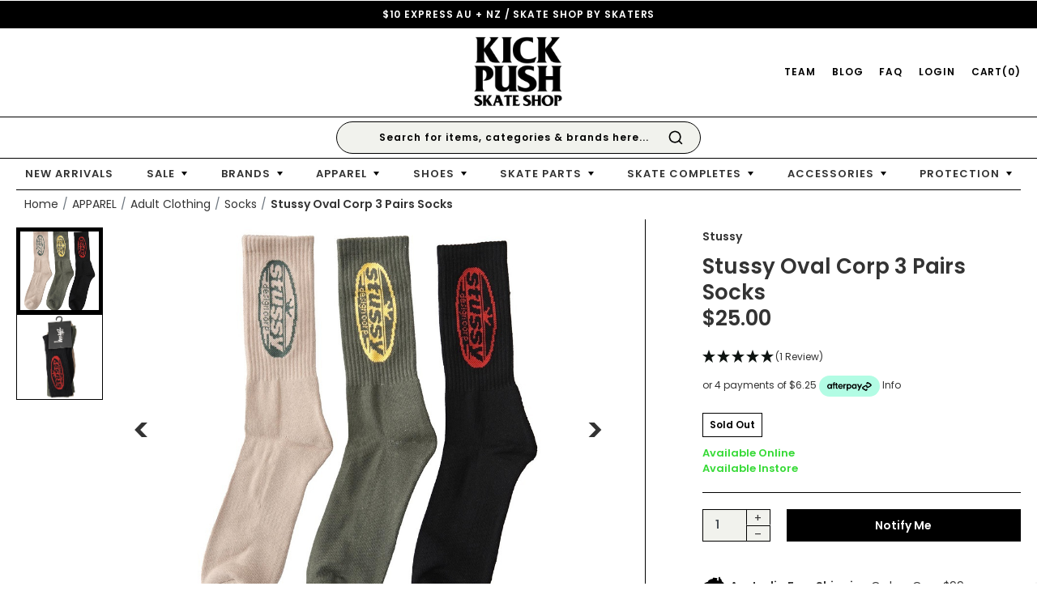

--- FILE ---
content_type: text/html; charset=utf-8
request_url: https://www.kickpush.com.au/stussy-oval-corp-3-pairs-socks
body_size: 105802
content:
<!DOCTYPE html>
<html lang="en">
<head itemscope itemtype="http://schema.org/WebSite">
	<script src="//assets.findify.io/www.kickpush.com.au.min.js" async defer></script>

	<meta http-equiv="Content-Type" content="text/html; charset=utf-8"/>
<meta http-equiv="x-ua-compatible" content="ie=edge">
<meta name="keywords" content="Stussy Oval Corp 3 Pairs Socks"/>
<meta name="description" content="Stussy Oval Corp 3 Pairs Socks"/>
<meta name="viewport" content="width=device-width, initial-scale=1, shrink-to-fit=no, maximum-scale=1">
<meta name="csrf-token" content="107997af7e540de8c72131012f1888483bf6af67,9b67c236ec599461be85b906621627bef1d7eb06,1768963594"/>
<meta property="og:image" content="https://www.kickpush.com.au/assets/full/1342974.jpg?20230505114434"/>
<meta property="og:title" content="Stussy Oval Corp 3 Pairs Socks"/>
<meta property="og:site_name" content="kickpush.com.au"/>
<meta property="og:type" content="product"/>
<meta property="og:url" content="https://www.kickpush.com.au/stussy-oval-corp-3-pairs-socks"/>
<meta property="og:description" content="Stussy Oval Corp 3 Pairs Socks"/>
<title itemprop='name'>Stussy Oval Corp 3 Pairs Socks</title>
<link rel="canonical" href="https://www.kickpush.com.au/stussy-oval-corp-3-pairs-socks" itemprop="url"/>
<!--<link rel="shortcut icon" href="/assets/favicon_logo.png?1768945825"/>-->
<link rel="apple-touch-icon" sizes="144x144" href="/assets/favicon/apple-touch-icon.png">
<link rel="icon" type="image/png" sizes="32x32" href="/assets/favicon/favicon-32x32.png">
<link rel="icon" type="image/png" sizes="16x16" href="/assets/favicon/favicon-16x16.png">
<link rel="manifest" href="/assets/favicon/site.webmanifest">
<link rel="mask-icon" href="/assets/favicon/safari-pinned-tab.svg" color="#5bbad5">
<link rel="shortcut icon" href="/assets/favicon/favicon.ico">
<meta name="msapplication-TileColor" content="#ffffff">
<meta name="msapplication-config" content="/assets/favicon/browserconfig.xml">
<meta name="theme-color" content="#ffffff">
<!-- Maropost Assets -->
<link rel="dns-prefetch preconnect" href="//assets.netostatic.com">
<link rel="dns-prefetch" href="//use.fontawesome.com">
<link rel="dns-prefetch" href="//google-analytics.com">
<link rel="stylesheet" type="text/css" href="https://use.fontawesome.com/releases/v5.14.0/css/all.css" media="all"/>
<link rel="stylesheet" type="text/css" href="https://cdn.neto.com.au/assets/neto-cdn/jquery_ui/1.12.1/jquery-ui.min.css" media="all"/>
<!--[if lte IE 8]>
	<script type="text/javascript" src="https://cdn.neto.com.au/assets/neto-cdn/html5shiv/3.7.0/html5shiv.js"></script>
	<script type="text/javascript" src="https://cdn.neto.com.au/assets/neto-cdn/respond.js/1.3.0/respond.min.js"></script>
<![endif]-->
<!-- Begin: Script 92 -->
<script src="https://js.stripe.com/v3/"></script>
<!-- End: Script 92 -->
<!-- Begin: Script 110 -->
<meta name="facebook-domain-verification" content="2cq7q4xenlx0z2e6jks2gjysqasts4" />
<!-- End: Script 110 -->
<!-- Begin: Script 112 -->
<!-- Google Tag Manager -->
<script async="async">(function(w,d,s,l,i){w[l]=w[l]||[];w[l].push({'gtm.start':
new Date().getTime(),event:'gtm.js'});var f=d.getElementsByTagName(s)[0],
j=d.createElement(s),dl=l!='dataLayer'?'&l='+l:'';j.async=true;j.src=
'https://www.googletagmanager.com/gtm.js?id='+i+dl;f.parentNode.insertBefore(j,f);
})(window,document,'script','dataLayer','GTM-KKPLX6G');
</script>
<!-- End Google Tag Manager -->
<!-- End: Script 112 -->
<!-- Begin: Script 116 -->
<script type="application/javascript" async
src="https://static.klaviyo.com/onsite/js/klaviyo.js?company_id=Sjwpcc"></script>
<script src="https://static.klaviyoforneto.com/script.js" async></script>
<script type="text/html" id="k4n-data"><span nloader-content-id="ceRUXo2Nr3CLk8EQQYWCmK-fNBMYDh-TuUjCwqXqtpsU0kBTkNckngJV7FkCqsfDjPZyhZrGx4vkwEm32IQd-4" nloader-content="QCJUjvFjISTMl4VmLZDf4WtrmGqUeWSVYquHEyg4j3gpFaHsJW90lTFOQMOD7pcJwh3sjXmQJ-cMtftiWCWXdg" nloader-data="Mb4upd3DjJ-EXcqcG-14OA"></span></script>
<script>
var k4n = {
        current_page:"product",
    product: {
            sku: "1342974",
            product_id: "1342974",
            name: "Stussy%20Oval%20Corp%203%20Pairs%20Socks",
            categories: [0,
                "APPAREL","Adult%20Clothing","Socks",
                "Socks",
            ].filter(function(item, pos, self) { return item && self.indexOf(item) == pos; }),
            image: "https%3A%2F%2Fwww.kickpush.com.au%2Fassets%2Fthumb%2F1342974.jpg%3F20230505114434",
            url: "https%3A%2F%2Fwww.kickpush.com.au%2Fstussy-oval-corp-3-pairs-socks",
            brand: "Stussy",
            price: "25",
            rrp: ""
        },
    };

</script>
<!-- End: Script 116 -->
<!-- Begin: Script 119 -->
<meta name="google-site-verification" content="sR8UUzPUgIrn-xO5LGKQd1CzD7TBh97BsD12efXburA" />
<!-- End: Script 119 -->
<!-- Begin: Script 120 -->
<script
src="https://www.paypal.com/sdk/js?client-id=AQtFgd_pKjqJU8EIWU8amO0oq1FFGeAztK64KFdurVJuhSj3ib0nMbMxEoINQMIYjVf_TEY49JkxvUd7&currency=AUD&components=messages"
data-namespace="PayPalSDK">
</script>
<!-- End: Script 120 -->
<!-- Begin: Script 121 -->
<meta name="google-site-verification" content="TkMOuIDdy2OM_STgIr7fPnZqogwNjgfUqNLZ-8esW3E" />
<!-- End: Script 121 -->
<!-- Begin: Script 122 -->
<!-- Global site tag (gtag.js) - Google Analytics -->
<script async src="https://www.googletagmanager.com/gtag/js?id=G-9TPQXQMZJV"></script>
<script>
  window.dataLayer = window.dataLayer || [];
  function gtag(){dataLayer.push(arguments);}
  gtag('js', new Date());
    gtag('config', 'G-9TPQXQMZJV', {
      send_page_view: false
    });
</script>
<!-- End: Script 122 -->
<!-- Begin: Script 125 -->
<script async src="https://t.cfjump.com/tag/10161"></script>
<!-- End: Script 125 -->
<!-- Begin: Script 126 -->
<script type="text/javascript" src="https://services.blend-ai.com/pulse?shop=www.kickpush.com.au"></script>
<!-- End: Script 126 -->


	<link rel="preconnect" href="https://fonts.googleapis.com">
	<link rel="preconnect" href="https://fonts.gstatic.com" crossorigin>
	<link href="https://fonts.googleapis.com/css2?family=Poppins:wght@400;500;600&display=swap" rel="stylesheet">
	<link rel="preload" href="/assets/themes/findify-2023-06-kickpush/css/app.css?1768945825" as="style">
	<link rel="preload" href="/assets/themes/findify-2023-06-kickpush/css/style.css?1768945825" as="style">
	<link class="theme-selector" rel="stylesheet" href="/assets/themes/findify-2023-06-kickpush/css/app.css?1768945825" media="all"/>
	
	<link rel="stylesheet" href="/assets/themes/findify-2023-06-kickpush/css/style.css?1768945825" media="all"/>
</head>
<body id="n_product" class="n_findify-2023-06-kickpush">
	<div id="sp-overlay"></div>
	<div class="header--push"></div>
	<div class="header--wrap">
		<header class="header">
			<section class="header--notification">$10 EXPRESS AU + NZ / SKATE SHOP BY SKATERS</section>
			<section class="header--main">
				<div class="row justify-content-between align-items-center">
					<div class="col-4 d-none d-xl-flex">

					</div>
					<div class="col-4 d-flex d-xl-none align-items-center">
						<button id="mobile-menu-trigger" class="header-button sp-trigger mr-1" data-target="#left-slide" aria-label="Button Menu"></button>
						<!--//END: MOBILE MENU//-->
						<!--<button class="header-button mr-1 trigger--search-pop" aria-label="Button Search"><svg fill="#000000" xmlns="http://www.w3.org/2000/svg"  viewBox="0 0 50 50" width="23px" height="23px"><path d="M 21 3 C 11.601563 3 4 10.601563 4 20 C 4 29.398438 11.601563 37 21 37 C 24.355469 37 27.460938 36.015625 30.09375 34.34375 L 42.375 46.625 L 46.625 42.375 L 34.5 30.28125 C 36.679688 27.421875 38 23.878906 38 20 C 38 10.601563 30.398438 3 21 3 Z M 21 7 C 28.199219 7 34 12.800781 34 20 C 34 27.199219 28.199219 33 21 33 C 13.800781 33 8 27.199219 8 20 C 8 12.800781 13.800781 7 21 7 Z"/></svg></button>-->
						<!--//END: MOBILE SEARCH//-->
					</div>
					<div class="col-4 text-center"><a href="/" aria-label="Kick Push Logo" class="header--logo d-inline-block">
						<img src="/assets/website_logo.png?1768945825" alt="Kick Push" width="111px" height="95"/>
						<!--<svg width="111px" height="95px" viewBox="0 0 111 95" version="1.1" xmlns="http://www.w3.org/2000/svg" xmlns:xlink="http://www.w3.org/1999/xlink">
						<g id="Symbols" stroke="none" stroke-width="1" fill="none" fill-rule="evenodd">
							<g id="Header" transform="translate(-704.000000, -49.000000)">
								<g id="logo-copy" transform="translate(704.130435, 49.000000)">
									<rect  fill="#000000" x="0" y="0" width="110.144928" height="95"></rect>
									<g id="Group" transform="translate(12.306696, 12.258065)">
										<g id="Group-3" transform="translate(0.439730, 49.015963)">
											<rect  fill="#FFFFFF" x="0" y="0" width="85.3075729" height="19.2919023"></rect>
											<g id=".COM.AU" transform="translate(3.572268, 3.562500)" fill="#000000" fill-rule="nonzero">
												<polygon points="0 8.90155323 3.63009721 8.90155323 3.63009721 12.255047 0 12.255047"></polygon>
												<path d="M13.7682216,7.33165788 L17.0812069,8.31797956 C16.8586722,9.23306691 16.50818,9.99746622 16.0297304,10.6111775 C15.5512808,11.2248888 14.9573914,11.687912 14.248062,12.0002472 C13.5387327,12.3125824 12.6360763,12.46875 11.5400929,12.46875 C10.2104481,12.46875 9.12420067,12.2783351 8.28135051,11.8975054 C7.43850035,11.5166756 6.71109007,10.8467988 6.09911965,9.88787492 C5.48714924,8.92895105 5.18116404,7.70152851 5.18116404,6.20560728 C5.18116404,4.21104565 5.71941983,2.67813736 6.79593142,1.60688242 C7.87244301,0.535627472 9.39541482,0 11.3648469,0 C12.9058996,0 14.1173229,0.306855636 14.9991166,0.920566908 C15.8809103,1.53427818 16.5359969,2.47676335 16.9643761,3.74802241 L13.6263557,4.47954433 C13.509525,4.11241348 13.3871309,3.8439148 13.2591735,3.67404829 C13.0477655,3.38911091 12.7890689,3.16992831 12.4830837,3.01650049 C12.1770985,2.86307268 11.8349514,2.78635877 11.4566424,2.78635877 C10.5998839,2.78635877 9.94340651,3.12609179 9.48721039,3.80555784 C9.14228161,4.30967782 8.96981722,5.10147495 8.96981722,6.18094924 C8.96981722,7.51796309 9.17566181,8.43442032 9.587351,8.93032095 C9.99904019,9.42622157 10.5776304,9.67417189 11.3231216,9.67417189 C12.0463594,9.67417189 12.5929602,9.47416777 12.9629242,9.07415953 C13.3328881,8.67415129 13.6013206,8.0933174 13.7682216,7.33165788 Z" ></path>
												<path d="M18.1566058,6.23848467 C18.1566058,4.27132086 18.7129425,2.73978247 19.825616,1.64386948 C20.9382895,0.547956493 22.4876873,0 24.4738094,0 C26.5100019,0 28.0788715,0.538367254 29.1804182,1.61510176 C30.281965,2.69183627 30.8327383,4.20008652 30.8327383,6.1398525 C30.8327383,7.54810069 30.5921227,8.702919 30.1108914,9.60430743 C29.6296601,10.5056959 28.9342392,11.2070802 28.0246287,11.7084604 C27.1150181,12.2098406 25.981482,12.4605307 24.6240203,12.4605307 C23.2443052,12.4605307 22.1024241,12.2440878 21.1983769,11.8112022 C20.2943297,11.3783166 19.561356,10.693371 18.9994559,9.75636536 C18.4375558,8.81935976 18.1566058,7.64673286 18.1566058,6.23848467 Z M21.9369139,6.25492337 C21.9369139,7.47138678 22.1664028,8.34537739 22.6253806,8.87689519 C23.0843584,9.40841299 23.7088464,9.67417189 24.4988446,9.67417189 C25.3110962,9.67417189 25.9397567,9.41389255 26.3848261,8.89333388 C26.8298955,8.37277521 27.0524302,7.43850939 27.0524302,6.09053642 C27.0524302,4.95626648 26.8201596,4.12748228 26.3556184,3.60418383 C25.8910773,3.08088538 25.2610259,2.81923616 24.4654644,2.81923616 C23.703283,2.81923616 23.0913126,3.08499506 22.6295531,3.61651285 C22.1677936,4.14803065 21.9369139,5.02750082 21.9369139,6.25492337 Z" ></path>
												<polygon points="32.5423611 0.205483685 37.5160116 0.205483685 39.4353733 7.53714156 41.34639 0.205483685 46.3033503 0.205483685 46.3033503 12.255047 43.2156814 12.255047 43.2156814 3.06581658 40.8206518 12.255047 38.0250597 12.255047 35.6383751 3.06581658 35.6383751 12.255047 32.5423611 12.255047"></polygon>
												<polygon points="48.2132544 8.90155323 51.8433516 8.90155323 51.8433516 12.255047 48.2132544 12.255047"></polygon>
												<path d="M61.3639422,10.2659649 L57.0578958,10.2659649 L56.4653972,12.255047 L52.6016385,12.255047 L57.1997617,0.205483685 L61.3222169,0.205483685 L65.92034,12.255047 L61.9647858,12.255047 L61.3639422,10.2659649 Z M60.5711623,7.66043177 L59.219264,3.3288357 L57.8757108,7.66043177 L60.5711623,7.66043177 Z" ></path>
												<path d="M74.2225532,0.205483685 L77.9945163,0.205483685 L77.9945163,7.38919331 C77.9945163,8.10153675 77.8818581,8.77415335 77.6565417,9.40704309 C77.4312253,10.0399328 77.0779515,10.5933689 76.5967202,11.0673513 C76.1154889,11.5413336 75.6106133,11.8742172 75.0820934,12.066002 C74.3477289,12.3345007 73.4659352,12.46875 72.4367122,12.46875 C71.8414319,12.46875 71.1919088,12.4276533 70.4881428,12.3454598 C69.7843769,12.2632663 69.1960508,12.1002493 68.7231645,11.8564086 C68.2502783,11.612568 67.8177265,11.2659855 67.4255091,10.8166612 C67.0332917,10.3673368 66.7648592,9.90431361 66.6202117,9.42759146 C66.3865502,8.66045237 66.2697195,7.98098632 66.2697195,7.38919331 L66.2697195,0.205483685 L70.0416826,0.205483685 L70.0416826,7.5617996 C70.0416826,8.2193474 70.2266646,8.73305661 70.5966285,9.10292724 C70.9665924,9.47279787 71.4798131,9.65773319 72.1362904,9.65773319 C72.7872044,9.65773319 73.2976433,9.47553766 73.6676073,9.11114659 C74.0375712,8.74675552 74.2225532,8.23030653 74.2225532,7.5617996 L74.2225532,0.205483685 Z" ></path>
											</g>
										</g>
										<g id="KICK" fill="#FFFFFF" fill-rule="nonzero">
											<polygon points="0 0.397928815 7.19701263 0.397928815 7.19701263 9.21603137 14.7435491 0.397928815 24.307791 0.397928815 15.8238953 9.20011421 24.6890897 23.7324746 15.8238953 23.7324746 10.9146748 14.1344315 7.19701263 18.0341339 7.19701263 23.7324746 0 23.7324746"></polygon>
											<polygon points="26.9691888 0.397928815 34.1820888 0.397928815 34.1820888 23.7324746 26.9691888 23.7324746"></polygon>
											<path d="M52.5768991,14.1981001 L58.8842148,16.1081584 C58.4605496,17.8802681 57.7932769,19.3605633 56.8823967,20.549044 C55.9715165,21.7375248 54.84086,22.634191 53.4904272,23.2390428 C52.1399943,23.8438946 50.4215024,24.1463205 48.3349512,24.1463205 C45.8035516,24.1463205 43.7355359,23.7775732 42.1309039,23.0400784 C40.526272,22.3025837 39.1414163,21.0053357 37.976337,19.1483346 C36.8112577,17.2913335 36.2287181,14.914372 36.2287181,12.0174502 C36.2287181,8.15488786 37.2534583,5.18633889 39.3029387,3.11180334 C41.3524191,1.03726778 44.2518778,0 48.0013149,0 C50.9351964,0 53.2415239,0.594240364 54.9202972,1.78272109 C56.5990706,2.97120182 57.846235,4.79636866 58.6617905,7.25822159 L52.3068125,8.67484818 C52.0843883,7.96388203 51.8513724,7.44392171 51.6077649,7.11496722 C51.205283,6.5631726 50.7127722,6.13871519 50.1302325,5.84159501 C49.5476929,5.54447483 48.8963076,5.39591474 48.1760768,5.39591474 C46.5449657,5.39591474 45.2951534,6.05382371 44.4266397,7.36964166 C43.7699587,8.34589369 43.4416181,9.87924606 43.4416181,11.9696988 C43.4416181,14.5588889 43.8335084,16.3336514 44.6172891,17.2939863 C45.4010697,18.2543212 46.5025992,18.7344886 47.9218777,18.7344886 C49.2987896,18.7344886 50.3394172,18.3471712 51.0437606,17.5725365 C51.748104,16.7979017 52.2591502,15.6730896 52.5768991,14.1981001 Z" ></path>
											<polygon points="60.1618408 0.397928815 67.3588534 0.397928815 67.3588534 9.21603137 74.9053898 0.397928815 84.4696318 0.397928815 75.9857361 9.20011421 84.8509305 23.7324746 75.9857361 23.7324746 71.0765155 14.1344315 67.3588534 18.0341339 67.3588534 23.7324746 60.1618408 23.7324746"></polygon>
										</g>
										<g id="PUSH" transform="translate(0.439730, 25.902417)" fill="#FFFFFF" fill-rule="nonzero">
											<path d="M0,0.383148226 L10.5143498,0.383148226 C12.8043277,0.383148226 14.5194839,0.923371544 15.6598185,2.00381818 C16.800153,3.08426482 17.3703203,4.62182349 17.3703203,6.6164942 C17.3703203,8.66657243 16.7489543,10.2687732 15.5062224,11.4230965 C14.2634905,12.5774199 12.3668116,13.1545815 9.81618581,13.1545815 L6.35329238,13.1545815 L6.35329238,20.6900042 L0,20.6900042 L0,0.383148226 Z M6.35329238,9.04057319 L7.90321646,9.04057319 C9.12267624,9.04057319 9.97909075,8.83048635 10.47246,8.41031266 C10.9658292,7.99013896 11.2125138,7.45222429 11.2125138,6.79656864 C11.2125138,6.15938216 10.9984102,5.61915885 10.5702029,5.17589869 C10.1419957,4.73263853 9.33677987,4.51100845 8.1545555,4.51100845 L6.35329238,4.51100845 L6.35329238,9.04057319 Z" ></path>
											<path d="M34.1974832,0.383148226 L40.5307473,0.383148226 L40.5307473,12.5031641 C40.5307473,13.7049963 40.3415901,14.8398033 39.9632756,15.907585 C39.5849612,16.9753668 38.9918015,17.909098 38.1837966,18.7087786 C37.3757916,19.5084593 36.528087,20.0700848 35.6406828,20.393655 C34.4076579,20.8466533 32.9270939,21.0731525 31.1989909,21.0731525 C30.1994935,21.0731525 29.1089203,21.003816 27.9272715,20.865143 C26.7456227,20.7264701 25.7578016,20.4514354 24.9638083,20.040039 C24.169815,19.6286426 23.4435447,19.0439049 22.7849973,18.2858261 C22.12645,17.5277474 21.675742,16.7465564 21.4328735,15.9422533 C21.0405474,14.6479724 20.8443843,13.5016094 20.8443843,12.5031641 L20.8443843,0.383148226 L27.1776484,0.383148226 L27.1776484,12.7943773 C27.1776484,13.9037609 27.4882399,14.7704668 28.1094229,15.3944951 C28.7306059,16.0185234 29.5923221,16.3305375 30.6945716,16.3305375 C31.78748,16.3305375 32.6445257,16.0231458 33.2657087,15.4083624 C33.8868917,14.793579 34.1974832,13.9222506 34.1974832,12.7943773 L34.1974832,0.383148226 Z" ></path>
											<path d="M43.6188042,13.9838993 L49.6231014,13.6085859 C49.7531249,14.5816207 50.0178155,15.3229805 50.4171732,15.8326653 C51.0672904,16.6574281 51.9960294,17.0698095 53.20339,17.0698095 C54.1042667,17.0698095 54.7984991,16.8589853 55.286087,16.4373369 C55.773675,16.0156885 56.0174689,15.5268544 56.0174689,14.9708346 C56.0174689,14.4426157 55.7852842,13.9699988 55.3209147,13.5529839 C54.8565453,13.135969 53.7792081,12.7421216 52.0889033,12.3714417 C49.3212613,11.7505529 47.347691,10.9257901 46.1681926,9.8971534 C44.9794068,8.86851667 44.3850139,7.55723651 44.3850139,5.96331293 C44.3850139,4.91614221 44.6891759,3.92689022 45.2974999,2.99555696 C45.9058239,2.06422371 46.8206317,1.3321309 48.0419234,0.79927854 C49.2632151,0.26642618 50.937267,4.89141738e-15 53.0640791,4.89141738e-15 C55.6738355,4.89141738e-15 57.6636587,0.484200623 59.0335486,1.45260187 C60.4034385,2.42100311 61.2184069,3.96164146 61.4784538,6.0745169 L55.529881,6.42202931 C55.3719954,5.50459655 55.0399712,4.83737273 54.5338085,4.42035784 C54.0276458,4.00334295 53.3287697,3.7948355 52.4371804,3.7948355 C51.7034766,3.7948355 51.150877,3.95005771 50.7793814,4.26050213 C50.4078858,4.57094655 50.222138,4.9485767 50.222138,5.39339258 C50.222138,5.7177375 50.3753799,6.00964792 50.6818638,6.26912385 C50.9790602,6.53786678 51.6849018,6.78807571 52.7993885,7.01975065 C55.5577432,7.6128385 57.5336352,8.21287659 58.7270648,8.81986493 C59.9204943,9.42685327 60.7888652,10.1797968 61.3321775,11.0786956 C61.8754897,11.9775943 62.1471459,12.9830636 62.1471459,14.0951033 C62.1471459,15.4017499 61.7849377,16.6064596 61.0605213,17.7092323 C60.336105,18.812005 59.3237795,19.6483516 58.023545,20.2182719 C56.7233105,20.7881923 55.0840863,21.0731525 53.1058724,21.0731525 C49.6323888,21.0731525 47.226955,20.4059286 45.8895709,19.071481 C44.5521869,17.7370333 43.7952646,16.0411728 43.6188042,13.9838993 Z" ></path>
											<polygon points="65.6212099 0.383148226 71.9775338 0.383148226 71.9775338 7.48916264 78.9231858 7.48916264 78.9231858 0.383148226 85.3075729 0.383148226 85.3075729 20.6900042 78.9231858 20.6900042 78.9231858 12.4758394 71.9775338 12.4758394 71.9775338 20.6900042 65.6212099 20.6900042"></polygon>
										</g>
									</g>
								</g>
							</g>
						</g>
					</svg>-->
						</a></div>
					<div class="col-4 d-none d-xl-flex justify-content-end align-items-center position-relative">
						<!--<button class="header--link ml-2 trigger--search-pop"><svg fill="#000000" xmlns="http://www.w3.org/2000/svg"  viewBox="0 0 50 50" width="23px" height="23px"><path d="M 21 3 C 11.601563 3 4 10.601563 4 20 C 4 29.398438 11.601563 37 21 37 C 24.355469 37 27.460938 36.015625 30.09375 34.34375 L 42.375 46.625 L 46.625 42.375 L 34.5 30.28125 C 36.679688 27.421875 38 23.878906 38 20 C 38 10.601563 30.398438 3 21 3 Z M 21 7 C 28.199219 7 34 12.800781 34 20 C 34 27.199219 28.199219 33 21 33 C 13.800781 33 8 27.199219 8 20 C 8 12.800781 13.800781 7 21 7 Z"/></svg></button>-->
						<a href="/team/" class="header--link">TEAM</a>
						<a href="/blog/" class="header--link ml-2">BLOG</a>
						<a href="https://www.kickpush.com.au/faq/" class="header--link ml-2">FAQ</a>
						<a href="https://www.kickpush.com.au/_myacct" class="header--link ml-2">LOGIN</a>
						<button class="header--link ml-2" id="header--cart">CART(<span rel="a2c_item_count">0</span>)</button>
					</div>
					<div class="col-4 d-flex d-xl-none justify-content-end">
						<a href="https://www.kickpush.com.au/_myacct" class="header--button ml-1" aria-label="Button Menu"><svg fill="#000000" xmlns="http://www.w3.org/2000/svg"  viewBox="0 0 48 48" width="26px" height="26px"><path d="M 24 4 C 18.494917 4 14 8.494921 14 14 C 14 19.505079 18.494917 24 24 24 C 29.505083 24 34 19.505079 34 14 C 34 8.494921 29.505083 4 24 4 z M 24 7 C 27.883764 7 31 10.116238 31 14 C 31 17.883762 27.883764 21 24 21 C 20.116236 21 17 17.883762 17 14 C 17 10.116238 20.116236 7 24 7 z M 11.978516 28 C 9.7987044 28 8 29.798705 8 31.978516 L 8 33.5 C 8 37.104167 10.27927 39.892227 13.306641 41.5625 C 16.334011 43.232773 20.168103 44 24 44 C 27.831897 44 31.665989 43.232773 34.693359 41.5625 C 37.274641 40.138345 39.217335 37.862616 39.761719 35 L 40.001953 35 L 40.001953 31.978516 C 40.001953 29.798705 38.201295 28 36.021484 28 L 11.978516 28 z M 11.978516 31 L 36.021484 31 C 36.579674 31 37.001953 31.420326 37.001953 31.978516 L 37.001953 32 L 37 32 L 37 33.5 C 37 35.895833 35.65427 37.607773 33.244141 38.9375 C 30.834011 40.267227 27.418103 41 24 41 C 20.581897 41 17.165989 40.267227 14.755859 38.9375 C 12.34573 37.607773 11 35.895833 11 33.5 L 11 31.978516 C 11 31.420326 11.420326 31 11.978516 31 z"/></svg></a>
						<!--//END: MOBILE ACCOUNT//-->
						<a href="https://www.kickpush.com.au/_mycart?tkn=cart&ts=1768963594560659" class="header--button ml-1" aria-label="Button Search"><svg fill="#000000" xmlns="http://www.w3.org/2000/svg"  viewBox="0 0 48 48" width="26px" height="26px"><path d="M 24 2 C 19.599415 2 16 5.599415 16 10 L 16.017578 10 C 10.658531 12.864595 7 18.512965 7 25 L 6.5 25 C 4.0324991 25 2 27.032499 2 29.5 L 2 34.5 C 2 36.967501 4.0324991 39 6.5 39 L 7.0253906 39 C 7.281619 41.78813 9.6491496 44 12.5 44 L 35.5 44 C 38.35085 44 40.718381 41.78813 40.974609 39 L 41.5 39 C 43.967501 39 46 36.967501 46 34.5 L 46 29.5 C 46 27.032499 43.967501 25 41.5 25 L 41 25 C 41 18.512965 37.341469 12.864595 31.982422 10 L 32 10 C 32 5.599415 28.400585 2 24 2 z M 24 5 C 26.328039 5 28.245095 6.5657787 28.8125 8.7050781 C 27.28477 8.2527077 25.672076 8 24 8 C 22.327924 8 20.71523 8.2527077 19.1875 8.7050781 C 19.754905 6.5657787 21.671961 5 24 5 z M 24 11 C 31.749252 11 38 17.250748 38 25 L 38 38.5 C 38 39.898226 36.898226 41 35.5 41 L 12.5 41 C 11.101774 41 10 39.898226 10 38.5 L 10 37.5 L 10 25 C 10 17.250748 16.250748 11 24 11 z M 24 14.009766 C 20.521953 14.009766 17.383683 15.568167 15.275391 18.023438 C 15.111945 18.213356 14.956627 18.407824 14.806641 18.607422 A 1.50015 1.50015 0 1 0 17.205078 20.408203 C 17.315092 20.261801 17.430227 20.118596 17.550781 19.978516 C 19.112489 18.159786 21.416047 17.009766 24 17.009766 C 26.7807 17.009766 29.23937 18.343009 30.792969 20.40625 A 1.50015 1.50015 0 1 0 33.189453 18.601562 C 31.091052 15.814803 27.7433 14.009766 24 14.009766 z M 18.5 26 C 16.032499 26 14 28.032499 14 30.5 L 14 33.5 C 14 35.967501 16.032499 38 18.5 38 L 29.5 38 C 31.967501 38 34 35.967501 34 33.5 L 34 30.5 C 34 28.032499 31.967501 26 29.5 26 L 18.5 26 z M 6.5 28 L 7 28 L 7 36 L 6.5 36 C 5.6535009 36 5 35.346499 5 34.5 L 5 29.5 C 5 28.653501 5.6535009 28 6.5 28 z M 41 28 L 41.5 28 C 42.346499 28 43 28.653501 43 29.5 L 43 34.5 C 43 35.346499 42.346499 36 41.5 36 L 41 36 L 41 28 z M 18.5 29 L 29.5 29 C 30.346499 29 31 29.653501 31 30.5 L 31 33.5 C 31 34.346499 30.346499 35 29.5 35 L 18.5 35 C 17.653501 35 17 34.346499 17 33.5 L 17 30.5 C 17 29.653501 17.653501 29 18.5 29 z"/></svg> <span class="header--cart-total" rel="a2c_item_count">0</span></a>
						<!--//END: MOBILE CART//-->
					</div>
				</div>
				<div class="header--cart" id="cartcontents" style="display: none;"></div>
			</section>
		</header>
		
		<section class="header--searchbar">
			<form name="productsearch" method="get" action="/" role="search" aria-label="Product search" class="search-products">
				<input type="hidden" name="rf" value="kw"/>
				<input value="" id="name_search" autocomplete="on" name="kw" type="search" aria-label="Input search" placeholder="Search for items, categories & brands here..."/>
				<button type="submit" value="Search" class="d-none" aria-label="Search site"><i class="fa fa-search" aria-hidden="true"></i></button>
			</form>
		</section>
	
		<section class="header--nav d-none d-xl-block">
			<div class="container-fluid">
				<div class="row">
					<div class="col-12">
						<nav class="nav--main">
						<ul class="nav--parent"><li><a href="https://www.kickpush.com.au/new-arrivals" class="nav--item nav--item-parent ">New Arrivals</a>
								</li><li><a href="/sale" class="nav--item nav--item-parent has-child">Sale</a>
								<ul class="nav--dropdown">
									<li><div class="nav--column--wrap"><ul class="nav--column">
								<li>
									<ul class="nav--child">
										<li><a href="/sale/apparel-footwear" class="nav--item nav--item-heading">Apparel & Footwear Sale</a></li><li><a href="/sale/apparel-footwear/youth-apparel-sale/" class="nav--item ">Youth Apparel Sale</a></li><li><a href="/sale/apparel-footwear/youth-shoes-sale/" class="nav--item ">Youth Shoes Sale</a></li><li><a href="/sale/apparel-footwear/mens-shoes-sale/" class="nav--item ">Mens Shoes Sale</a></li><li><a href="/sale/apparel-footwear/t-shirts-sale/" class="nav--item ">T Shirts Sale</a></li><li><a href="/sale/apparel-footwear/long-sleeve-shirts-sale/" class="nav--item ">Long Sleeve Shirts Sale</a></li><li><a href="/sale/apparel-footwear/button-up-shirt-sale/" class="nav--item ">Button Up Shirts Sale</a></li><li><a href="/sale/apparel-footwear/hoodie-sale/" class="nav--item ">Hoodies Sale</a></li><li><a href="/sale/apparel-footwear/crew-jumper-sale/" class="nav--item ">Crew Jumpers Sale</a></li><li><a href="/sale/apparel-footwear/jackets-sale/" class="nav--item ">Jackets Sale</a></li><li><a href="/sale/apparel-footwear/shorts-sale/" class="nav--item ">Shorts Sale</a></li><li><a href="/sale/apparel-footwear/pants-sale/" class="nav--item ">Pants Sale</a></li><li><a href="/sale/apparel-footwear/sock-sale/" class="nav--item ">Socks Sale</a></li><li><a href="/sale/apparel-footwear/headwear-sale/" class="nav--item ">Hats & Beanies Sale</a></li>
									</ul>
									<!--//END: NAV CHILD//-->
								</li>
							</ul>
							<!--//END: NAV COLUMN//--><ul class="nav--column">
								<li>
									<ul class="nav--child">
										<li><a href="/sale/skateboarding" class="nav--item nav--item-heading">Skateboard Sale</a></li><li><a href="/sale/skateboarding/skate-completes-sale/" class="nav--item ">Park & Street Complete Sale</a></li><li><a href="https://www.kickpush.com.au/sale/skateboarding/surfskate-sale/" class="nav--item ">Surfskate Complete Sale</a></li><li><a href="/sale/skateboarding/cruiser-skateboards/" class="nav--item ">Cruiser Complete Sale</a></li><li><a href="/sale/skateboarding/longboard-skateboards/" class="nav--item ">Longboard Complete Sale</a></li><li><a href="/sale/skateboarding/skate-decks-sale/" class="nav--item ">Decks Sale</a></li><li><a href="/sale/skateboarding/skate-wheels-sale/" class="nav--item ">Wheels Sale</a></li><li><a href="/sale/skateboarding/skate-trucks-sale/" class="nav--item ">Trucks Sale</a></li><li><a href="/sale/skateboarding/skate-parts-sale/" class="nav--item ">Skate Parts Sale</a></li><li><a href="/sale/protection/" class="nav--item ">Protection Sale</a></li>
									</ul>
									<!--//END: NAV CHILD//-->
								</li>
							</ul>
							<!--//END: NAV COLUMN//--><ul class="nav--column">
								<li>
									<ul class="nav--child">
										<li><a href="/sale/accessories" class="nav--item nav--item-heading">Accessories Sale</a></li><li><a href="/sale/accessories/accessories/" class="nav--item ">Accessories Sale</a></li><li><a href="/sale/accessories/roller-skates/" class="nav--item ">Roller Skates Sale</a></li>
									</ul>
									<!--//END: NAV CHILD//-->
								</li>
							</ul>
							<!--//END: NAV COLUMN//--></div>
										<ul class="nav--column nav--column-advert">
											<li>
												<div class="nav--column-advert-block">	
												</div>
											</li>
										</ul>
									</li>
								</ul>
								<!--//END: NAV DROPDOWN//-->
								</li><li><a href="https://www.kickpush.com.au/brands/" class="nav--item nav--item-parent has-child">Brands</a>
								<ul class="nav--dropdown">
									<li><div class="nav--column--wrap"><ul class="nav--column">
								<li>
									<ul class="nav--child">
										<li><a href="https://www.kickpush.com.au/brands/" class="nav--item nav--item-heading">All Brands</a></li>
									</ul>
									<!--//END: NAV CHILD//-->
								</li>
							</ul>
							<!--//END: NAV COLUMN//--><ul class="nav--column">
								<li>
									<ul class="nav--child">
										<li><a href="" class="nav--item nav--item-heading">Popular Brands</a></li><li><a href="/brands/187-killer-pads/" class="nav--item ">187 Pads</a></li><li><a href="https://www.kickpush.com.au/brands/alien-workshop/" class="nav--item ">Alien Workshop</a></li><li><a href="/brands/baker/" class="nav--item ">Baker</a></li><li><a href="/brands/bones-bearings/" class="nav--item ">Bones Bearings</a></li><li><a href="https://www.kickpush.com.au/brands/bones/" class="nav--item ">Bones Wheels</a></li><li><a href="/brands/carver-skateboards/" class="nav--item ">Carver</a></li><li><a href="https://www.kickpush.com.au/brands/dc-shoes/" class="nav--item ">DC Shoe Co</a></li><li><a href="https://www.kickpush.com.au/brands/dgk/" class="nav--item ">DGK</a></li><li><a href="/brands/dickies/" class="nav--item ">Dickies</a></li><li><a href="https://www.kickpush.com.au/brands/etnies/" class="nav--item ">Etnies</a></li><li><a href="/brands/globe/" class="nav--item ">Globe</a></li><li><a href="https://www.kickpush.com.au/brands/heroin/" class="nav--item ">Heroin</a></li>
									</ul>
									<!--//END: NAV CHILD//-->
								</li>
							</ul>
							<!--//END: NAV COLUMN//--><ul class="nav--column">
								<li>
									<ul class="nav--child">
										<li><a href="" class="nav--item nav--item-heading">Popular Brands</a></li><li><a href="/brands/ichpig/" class="nav--item ">Ichpig</a></li><li><a href="/brands/independent-truck-co/" class="nav--item ">Independent Truck Co</a></li><li><a href="/brands/landyachtz/" class="nav--item ">Landyachtz</a></li><li><a href="/brands/modus-bearings/" class="nav--item ">Modus Bearings</a></li><li><a href="/brands/new-balance/" class="nav--item ">New Balance</a></li><li><a href="/brands/obfive/" class="nav--item ">Obfive</a></li><li><a href="/brands/polar-skate-co/" class="nav--item ">Polar Skate Co</a></li><li><a href="/brands/powell-peralta/" class="nav--item ">Powell Peralta</a></li><li><a href="/brands/primitive/" class="nav--item ">Primitive</a></li><li><a href="/brands/protec-helmets/" class="nav--item ">Protec</a></li><li><a href="/brands/santa-cruz/" class="nav--item ">Santa Cruz</a></li><li><a href="/brands/sector-9/" class="nav--item ">Sector 9</a></li>
									</ul>
									<!--//END: NAV CHILD//-->
								</li>
							</ul>
							<!--//END: NAV COLUMN//--><ul class="nav--column">
								<li>
									<ul class="nav--child">
										<li><a href="" class="nav--item nav--item-heading">Popular Brands</a></li><li><a href="/brands/spitfire/" class="nav--item ">Spitfire</a></li><li><a href="/brands/thrasher/" class="nav--item ">Thrasher</a></li><li><a href="/brands/thunder-truck-co/" class="nav--item ">Thunder Truck Co</a></li><li><a href="/brands/toy-machine/" class="nav--item ">Toy Machine</a></li><li><a href="/brands/triple-8/" class="nav--item ">Triple 8</a></li><li><a href="/brands/vans/" class="nav--item ">Vans</a></li><li><a href="https://www.kickpush.com.au/brands/vision/" class="nav--item ">Vision</a></li><li><a href="/brands/volcom/" class="nav--item ">Volcom</a></li><li><a href="/brands/welcome-skateboards/" class="nav--item ">Welcome</a></li><li><a href="/brands/xlarge/" class="nav--item ">XLarge</a></li><li><a href="/brands/zero/" class="nav--item ">Zero</a></li>
									</ul>
									<!--//END: NAV CHILD//-->
								</li>
							</ul>
							<!--//END: NAV COLUMN//--></div>
										<ul class="nav--column nav--column-advert">
											<li>
												<div class="nav--column-advert-block">	
												</div>
											</li>
										</ul>
									</li>
								</ul>
								<!--//END: NAV DROPDOWN//-->
								</li><li><a href="/apparel/" class="nav--item nav--item-parent has-child">Apparel</a>
								<ul class="nav--dropdown">
									<li><div class="nav--column--wrap"><ul class="nav--column">
								<li>
									<ul class="nav--child">
										<li><a href="/apparel/adult-clothing/" class="nav--item nav--item-heading">Adult</a></li><li><a href="/apparel/adult-clothing/socks/" class="nav--item ">Socks</a></li><li><a href="/apparel/adult-clothing/t-shirts/" class="nav--item ">T Shirts</a></li><li><a href="/apparel/adult-clothing/long-sleeve-shirts/" class="nav--item ">Long Sleeve Shirts</a></li><li><a href="/apparel/adult-clothing/button-up-shirts/" class="nav--item ">Button Up Shirts</a></li><li><a href="/apparel/adult-clothing/hoodies/" class="nav--item ">Hoodies</a></li><li><a href="/apparel/adult-clothing/crew-jumpers/" class="nav--item ">Crew Jumpers</a></li><li><a href="/apparel/adult-clothing/jackets/" class="nav--item ">Jackets</a></li><li><a href="/apparel/adult-clothing/shorts/" class="nav--item ">Shorts</a></li><li><a href="/apparel/adult-clothing/pants/" class="nav--item ">Pants</a></li><li><a href="/apparel/adult-clothing/trackies/" class="nav--item ">Trackies</a></li>
									</ul>
									<!--//END: NAV CHILD//-->
								</li>
							</ul>
							<!--//END: NAV COLUMN//--><ul class="nav--column">
								<li>
									<ul class="nav--child">
										<li><a href="/apparel/youth-clothing/" class="nav--item nav--item-heading">Youth</a></li><li><a href="/apparel/youth-clothing/socks/" class="nav--item ">Socks</a></li><li><a href="/apparel/youth-clothing/t-shirts/" class="nav--item ">T Shirts</a></li><li><a href="/apparel/youth-clothing/long-sleeve-shirts/" class="nav--item ">Long Sleeve Shirts</a></li><li><a href="/apparel/youth-clothing/hoodies/" class="nav--item ">Hoodies</a></li><li><a href="/apparel/youth-clothing/crew-jumpers/" class="nav--item ">Crew Jumpers</a></li><li><a href="/apparel/youth-clothing/jackets/" class="nav--item ">Jackets</a></li><li><a href="/apparel/youth-clothing/shorts/" class="nav--item ">Shorts</a></li><li><a href="/apparel/youth-clothing/pants/" class="nav--item ">Pants</a></li><li><a href="/apparel/youth-clothing/trackies/" class="nav--item ">Trackies</a></li>
									</ul>
									<!--//END: NAV CHILD//-->
								</li>
							</ul>
							<!--//END: NAV COLUMN//--><ul class="nav--column">
								<li>
									<ul class="nav--child">
										<li><a href="/apparel/clothing-accessories/" class="nav--item nav--item-heading">Accessories</a></li><li><a href="/apparel/clothing-accessories/hats/" class="nav--item ">Hats</a></li><li><a href="/apparel/clothing-accessories/beanies/" class="nav--item ">Beanies</a></li><li><a href="/apparel/clothing-accessories/belts/" class="nav--item ">Belts</a></li>
									</ul>
									<!--//END: NAV CHILD//-->
								</li>
							</ul>
							<!--//END: NAV COLUMN//--></div>
										<ul class="nav--column nav--column-advert">
											<li>
												<div class="nav--column-advert-block">	
												</div>
											</li>
										</ul>
									</li>
								</ul>
								<!--//END: NAV DROPDOWN//-->
								</li><li><a href="/shoes" class="nav--item nav--item-parent has-child">Shoes</a>
								<ul class="nav--dropdown">
									<li><div class="nav--column--wrap"><ul class="nav--column">
								<li>
									<ul class="nav--child">
										<li><a href="/shoes/mens-shoes/" class="nav--item nav--item-heading">Mens</a></li><li><a href="/shoes/mens-shoes/" class="nav--item ">Mens Shoes</a></li><li><a href="/footwear/foot-beds/" class="nav--item ">Foot Beds</a></li>
									</ul>
									<!--//END: NAV CHILD//-->
								</li>
							</ul>
							<!--//END: NAV COLUMN//--><ul class="nav--column">
								<li>
									<ul class="nav--child">
										<li><a href="/shoes/youth-shoes/" class="nav--item nav--item-heading">Youth</a></li><li><a href="/shoes/youth-shoes/" class="nav--item ">Youth Shoes</a></li>
									</ul>
									<!--//END: NAV CHILD//-->
								</li>
							</ul>
							<!--//END: NAV COLUMN//--></div>
										<ul class="nav--column nav--column-advert">
											<li>
												<div class="nav--column-advert-block">	
												</div>
											</li>
										</ul>
									</li>
								</ul>
								<!--//END: NAV DROPDOWN//-->
								</li><li><a href="/skate-parts/" class="nav--item nav--item-parent has-child">Skate Parts</a>
								<ul class="nav--dropdown">
									<li><div class="nav--column--wrap"><ul class="nav--column">
								<li>
									<ul class="nav--child">
										<li><a href="/skate-parts/" class="nav--item nav--item-heading">Skate Parts</a></li><li><a href="/skateboard-decks/" class="nav--item ">Decks</a></li><li><a href="/collectable-skate-decks/" class="nav--item ">Collectable Decks</a></li><li><a href="/skateboard-wheels/" class="nav--item ">Wheels</a></li><li><a href="/skateboard-trucks/" class="nav--item ">Trucks</a></li><li><a href="/skateboard-grip-tape/" class="nav--item ">Grip Tape</a></li><li><a href="/skateboard-bearings/" class="nav--item ">Bearings</a></li><li><a href="/skateboard-hardware-and-grip/" class="nav--item ">Hardware</a></li><li><a href="/skateboard-bushings/" class="nav--item ">Bushings</a></li><li><a href="/skateboard-riser-pads/" class="nav--item ">Riser Pads</a></li><li><a href="/skateboard-rails-ribs/" class="nav--item ">Rails Ribs</a></li><li><a href="/skateboard-wax/" class="nav--item ">Wax</a></li><li><a href="/skateboard-spare-parts/" class="nav--item ">Spare Parts</a></li><li><a href="/skateboard-tools/" class="nav--item ">Tools</a></li><li><a href="/skateboard-lubricant/" class="nav--item ">Lubricant</a></li><li><a href="/stickers" class="nav--item ">Stickers</a></li>
									</ul>
									<!--//END: NAV CHILD//-->
								</li>
							</ul>
							<!--//END: NAV COLUMN//--></div>
										<ul class="nav--column nav--column-advert">
											<li>
												<div class="nav--column-advert-block">	
												</div>
											</li>
										</ul>
									</li>
								</ul>
								<!--//END: NAV DROPDOWN//-->
								</li><li><a href="/skateboard-completes/" class="nav--item nav--item-parent has-child">Skate Completes</a>
								<ul class="nav--dropdown">
									<li><div class="nav--column--wrap"><ul class="nav--column">
								<li>
									<ul class="nav--child">
										<li><a href="/skateboard-completes/" class="nav--item nav--item-heading">Skate Completes</a></li><li><a href="/park-street-skateboards/" class="nav--item ">Park and Street</a></li><li><a href="/custom-pro-skateboards/" class="nav--item ">Pro Customs</a></li><li><a href="/cruiser-skateboards/" class="nav--item ">Cruisers</a></li><li><a href="/longboard-skateboards/" class="nav--item ">Longboards</a></li><li><a href="/surf-skates/" class="nav--item ">Surf Skates</a></li>
									</ul>
									<!--//END: NAV CHILD//-->
								</li>
							</ul>
							<!--//END: NAV COLUMN//--></div>
										<ul class="nav--column nav--column-advert">
											<li>
												<div class="nav--column-advert-block">	
												</div>
											</li>
										</ul>
									</li>
								</ul>
								<!--//END: NAV DROPDOWN//-->
								</li><li><a href="/accessories/" class="nav--item nav--item-parent has-child">Accessories</a>
								<ul class="nav--dropdown">
									<li><div class="nav--column--wrap"><ul class="nav--column">
								<li>
									<ul class="nav--child">
										<li><a href="/accessories/" class="nav--item nav--item-heading">Accessories</a></li><li><a href="/accessories/gift-vouchers/" class="nav--item ">Gift Vouchers</a></li><li><a href="/skateboard-ramps-rails/" class="nav--item ">Ramps & Rails</a></li><li><a href="/backpacks-luggage/" class="nav--item ">Backpacks & Luggage</a></li><li><a href="/waist-shoulder-bags/" class="nav--item ">Waist & Shoulder Bags</a></li><li><a href="/accessories/lunch-boxes/" class="nav--item ">Lunch Boxes</a></li><li><a href="/pencil-cases/" class="nav--item ">Pencil Cases</a></li><li><a href="/wallets/" class="nav--item ">Wallets</a></li><li><a href="/watches/" class="nav--item ">Watches</a></li><li><a href="/towels/" class="nav--item ">Towels</a></li><li><a href="/books-magazines/" class="nav--item ">Books & Magazines</a></li><li><a href="/stickers" class="nav--item ">Stickers</a></li><li><a href="/everything-else/" class="nav--item ">Everything Else</a></li>
									</ul>
									<!--//END: NAV CHILD//-->
								</li>
							</ul>
							<!--//END: NAV COLUMN//--></div>
										<ul class="nav--column nav--column-advert">
											<li>
												<div class="nav--column-advert-block">	
												</div>
											</li>
										</ul>
									</li>
								</ul>
								<!--//END: NAV DROPDOWN//-->
								</li><li><a href="/protection/" class="nav--item nav--item-parent has-child">Protection</a>
								<ul class="nav--dropdown">
									<li><div class="nav--column--wrap"><ul class="nav--column">
								<li>
									<ul class="nav--child">
										<li><a href="/protection/skate-helmets/" class="nav--item nav--item-heading">Helmets</a></li><li><a href="/protection/skate-helmets/" class="nav--item ">Skate Helmets</a></li>
									</ul>
									<!--//END: NAV CHILD//-->
								</li>
							</ul>
							<!--//END: NAV COLUMN//--><ul class="nav--column">
								<li>
									<ul class="nav--child">
										<li><a href="/protection/skate-pads/" class="nav--item nav--item-heading">Pads</a></li><li><a href="/protection/skate-pads/knee-pads/" class="nav--item ">Knee Pads</a></li><li><a href="/protection/skate-pads/elbow-pads/" class="nav--item ">Elbow Pads</a></li><li><a href="/protection/skate-pads/skate-pad-packs/" class="nav--item ">Pad Packs</a></li>
									</ul>
									<!--//END: NAV CHILD//-->
								</li>
							</ul>
							<!--//END: NAV COLUMN//--><ul class="nav--column">
								<li>
									<ul class="nav--child">
										<li><a href="/protection/other-protection/" class="nav--item nav--item-heading">Other Protection</a></li><li><a href="/protection/other-protection/wrist-guards/" class="nav--item ">Wrist Guards</a></li><li><a href="/protection/other-protection/gloves/" class="nav--item ">Gloves</a></li><li><a href="/protection/other-protection/hip-bottom-protectors/" class="nav--item ">Hip Bottom Protectors</a></li>
									</ul>
									<!--//END: NAV CHILD//-->
								</li>
							</ul>
							<!--//END: NAV COLUMN//--></div>
										<ul class="nav--column nav--column-advert">
											<li>
												<div class="nav--column-advert-block">	
												</div>
											</li>
										</ul>
									</li>
								</ul>
								<!--//END: NAV DROPDOWN//-->
								</li></ul>



						</nav>
					</div>
				</div>
			</div>
		</section>
	</div>
		
	<nav class="sp-menu sp-menu-left" id="left-slide">
		<div class="scroll-vert">
			<div class="mobile-menu-wrap w-100">

			<ul id="menu-mobile-menu" class="side-nav-expand"><li ><a href="https://www.kickpush.com.au/team/">Team</a>
					</li><li ><a href="https://www.kickpush.com.au/blog">Blog</a>
					</li><li class="menu-item-has-children"><a href="">Brands</a>
					<ul class="sub-menu"><li ><a href="https://www.kickpush.com.au/brands">All Brands</a>
					</li></ul></li><li ><a href="https://www.kickpush.com.au/new-arrivals">New Arrivals</a>
					</li><li class="menu-item-has-children"><a href="">Sale</a>
					<ul class="sub-menu"><li class="menu-item-has-children"><a href="/sale/apparel-footwear">Apparel & Footwear Sale</a>
					<ul class="sub-menu"><li ><a href="/sale/apparel-footwear/youth-apparel-sale">Youth Apparel Sale</a>
					</li><li ><a href="/sale/apparel-footwear/youth-shoes-sale/">Youth Shoes Sale</a>
					</li><li ><a href="/sale/apparel-footwear/mens-shoes-sale/">Mens Shoes Sale</a>
					</li><li ><a href="/sale/apparel-footwear/t-shirts-sale">T Shirts Sale</a>
					</li><li ><a href="/sale/apparel-footwear/long-sleeve-shirts-sale">Long Sleeve Shirts Sale</a>
					</li><li ><a href="/sale/apparel-footwear/button-up-shirt-sale">Button Up Shirts Sale</a>
					</li><li ><a href="/sale/apparel-footwear/hoodie-sale">Hoodies Sale</a>
					</li><li ><a href="/sale/apparel-footwear/crew-jumper-sale">Crew Jumpers Sale</a>
					</li><li ><a href="/sale/apparel-footwear/jackets-sale">Jackets Sale</a>
					</li><li ><a href="/sale/apparel-footwear/shorts-sale">Shorts Sale</a>
					</li><li ><a href="/sale/apparel-footwear/pants-sale">Pants Sale</a>
					</li><li ><a href="/sale/apparel-footwear/sock-sale">Socks Sale</a>
					</li><li ><a href="/sale/apparel-footwear/headwear-sale">Hats & Beanies Sale</a>
					</li></ul></li><li class="menu-item-has-children"><a href="">Skate Parts Sale</a>
					<ul class="sub-menu"><li ><a href="/sale/skateboarding/skate-decks-sale">Decks Sale</a>
					</li><li ><a href="/sale/skateboarding/skate-wheels-sale">Wheels Sale</a>
					</li><li ><a href="/sale/skateboarding/skate-trucks-sale">Trucks Sale</a>
					</li><li ><a href="/sale/skateboarding/skate-parts-sale">Skate Parts Sale</a>
					</li></ul></li><li class="menu-item-has-children"><a href="">Skate Completes Sale</a>
					<ul class="sub-menu"><li ><a href="/sale/skateboarding/skate-completes-sale">Park & Street Sale</a>
					</li><li ><a href="/sale/skateboarding/cruiser-skateboards">Cruiser Sale</a>
					</li><li ><a href="/sale/skateboarding/longboard-skateboards">Longboard Sale</a>
					</li><li ><a href="https://www.kickpush.com.au/sale/skateboarding/surfskate-sale/">Surfskate Sale</a>
					</li></ul></li><li ><a href="/sale/accessories/accessories">Accessories Sale</a>
					</li><li ><a href="/sale/protection/">Protection Sale</a>
					</li></ul></li><li class="menu-item-has-children"><a href="">Skate Parts</a>
					<ul class="sub-menu"><li ><a href="/skateboard-decks">Decks</a>
					</li><li ><a href="/collectable-skate-decks">Collectable Decks</a>
					</li><li ><a href="/skateboard-wheels">Wheels</a>
					</li><li ><a href="/skateboard-trucks">Trucks</a>
					</li><li ><a href="/skateboard-grip-tape">Grip Tape </a>
					</li><li ><a href="/skateboard-bearings">Bearings</a>
					</li><li ><a href="/skateboard-hardware">Hardware</a>
					</li><li ><a href="/skateboard-bushings">Bushings</a>
					</li><li ><a href="/skateboard-riser-pads">Riser Pads</a>
					</li><li ><a href="/skateboard-wax">Wax </a>
					</li><li ><a href="/skateboard-rails-ribs">Rails Ribs</a>
					</li><li ><a href="/skateboard-spare-parts">Spare Parts</a>
					</li><li ><a href="/skateboard-tools">Tools</a>
					</li><li ><a href="/skateboard-lubricant">Lubricant</a>
					</li><li ><a href="/stickers">Stickers</a>
					</li></ul></li><li class="menu-item-has-children"><a href="">Skate Completes</a>
					<ul class="sub-menu"><li ><a href="/park-street-skateboards">Park and Street </a>
					</li><li ><a href="/custom-pro-skateboards">Pro Customs</a>
					</li><li ><a href="/cruiser-skateboards">Cruisers</a>
					</li><li ><a href="/longboard-skateboards">Longboards</a>
					</li><li ><a href="/surf-skates">Surf Skates</a>
					</li></ul></li><li class="menu-item-has-children"><a href="">Accessories</a>
					<ul class="sub-menu"><li ><a href="/accessories/gift-vouchers/">Gift Vouchers</a>
					</li><li ><a href="/skateboard-ramps-rails/">Ramps & Rails</a>
					</li><li ><a href="/backpacks-luggage/">Backpacks & Luggage</a>
					</li><li ><a href="/waist-shoulder-bags/">Waist & Shoulder Bags</a>
					</li><li ><a href="/lunch-boxes/">Lunch Boxes</a>
					</li><li ><a href="/pencil-cases/">Pencil Cases</a>
					</li><li ><a href="/wallets/">Wallets</a>
					</li><li ><a href="/watches/">Watches</a>
					</li><li ><a href="/towels/">Towels</a>
					</li><li ><a href="/books-magazines/">Books & Magazines</a>
					</li><li ><a href="/stickers/">Stickers</a>
					</li><li ><a href="/everything-else/">Everything Else</a>
					</li></ul></li><li class="menu-item-has-children"><a href="">Apparel</a>
					<ul class="sub-menu"><li class="menu-item-has-children"><a href="">Accessories</a>
					<ul class="sub-menu"><li ><a href="/apparel/clothing-accessories/hats/">Hats</a>
					</li><li ><a href="/apparel/clothing-accessories/beanies/">Beanies</a>
					</li><li ><a href="/apparel/clothing-accessories/belts/">Belts</a>
					</li></ul></li><li class="menu-item-has-children"><a href="">Adult</a>
					<ul class="sub-menu"><li ><a href="/apparel/adult-clothing/socks/">Socks</a>
					</li><li ><a href="/apparel/adult-clothing/t-shirts/">T Shirts</a>
					</li><li ><a href="/apparel/adult-clothing/long-sleeve-shirts/">Long Sleeve Shirts</a>
					</li><li ><a href="/apparel/adult-clothing/button-up-shirts/">Button Up Shirts</a>
					</li><li ><a href="/apparel/adult-clothing/hoodies/">Hoodies</a>
					</li><li ><a href="/apparel/adult-clothing/crew-jumpers/">Crew Jumpers</a>
					</li><li ><a href="/apparel/adult-clothing/jackets/">Jackets</a>
					</li><li ><a href="/apparel/adult-clothing/shorts/">Shorts</a>
					</li><li ><a href="/apparel/adult-clothing/pants/">Pants</a>
					</li><li ><a href="/apparel/adult-clothing/trackies/">Trackies</a>
					</li></ul></li><li class="menu-item-has-children"><a href="">Youth</a>
					<ul class="sub-menu"><li ><a href="/apparel/youth-clothing/socks/">Socks</a>
					</li><li ><a href="/apparel/youth-clothing/t-shirts/">T Shirts</a>
					</li><li ><a href="/apparel/youth-clothing/long-sleeve-shirts/">Long Sleeve Shirts</a>
					</li><li ><a href="/apparel/youth-clothing/hoodies/">Hoodies</a>
					</li><li ><a href="/apparel/youth-clothing/crew-jumpers/">Crew Jumpers</a>
					</li><li ><a href="/apparel/youth-clothing/jackets/">Jackets</a>
					</li><li ><a href="/apparel/youth-clothing/shorts/">Shorts </a>
					</li><li ><a href="/apparel/youth-clothing/pants/">Pants</a>
					</li><li ><a href="/apparel/youth-clothing/trackies/">Trackies</a>
					</li></ul></li></ul></li><li class="menu-item-has-children"><a href="">Footwear</a>
					<ul class="sub-menu"><li ><a href="/footwear/footwear-youth/">Youth</a>
					</li><li ><a href="/footwear/footwear-mens/">Mens </a>
					</li><li ><a href="/footwear/foot-beds/">Foot Beds</a>
					</li></ul></li><li class="menu-item-has-children"><a href="">Protection</a>
					<ul class="sub-menu"><li ><a href="/protection/skate-helmets/">Helmets</a>
					</li><li class="menu-item-has-children"><a href="">Pads</a>
					<ul class="sub-menu"><li ><a href="/protection/skate-pads/knee-pads/">Knee Pads</a>
					</li><li ><a href="/protection/skate-pads/elbow-pads/">Elbow Pads</a>
					</li><li ><a href="/protection/skate-pads/skate-pad-packs/">Pad Packs</a>
					</li><li ><a href="/protection/other-protection/wrist-guards/">Wrist Guards</a>
					</li><li ><a href="/protection/other-protection/gloves/">Gloves</a>
					</li></ul></li><li ><a href="/protection/other-protection/hip-bottom-protectors/">Hip Bottom Protectors</a>
					</li></ul></li><li ><a href="https://www.kickpush.com.au/contact/">Customer Service</a>
					</li></ul>

			</div>
		</div>
	</nav>
	
	<!--<section class="header--search-pop">
		
		<div class="search-pop--container">
			<h4>What would you like to buy?</h4>
			<form name="productsearch" method="get" action="/" role="search" aria-label="Product search" class="search-products">
				<input type="hidden" name="rf" value="kw"/>
				<input class="ajax_search" value="" id="name_search" autocomplete="on" name="kw" type="search" aria-label="Input search"/>
				<button type="submit" value="Search" class="d-none" aria-label="Search site"><i class="fa fa-search" aria-hidden="true"></i></button>
			</form>
			<button class="trigger--search-pop header--search-pop-close h6 mb-0">CLOSE SEARCH</button>
		</div>
	</section>	-->
	<!--//END: HEADER//-->
	
	<section id="main-content" role="main">
		<div class="container-fluid" >
			<div class="row"><!-- Findify Analytics -->
<div data-findify-event="view-page" data-findify-item-id="1342974" data-findify-variant-item-id="1342974"></div>
<div data-findify-filter="brand" data-findify-filter-value="Stussy"></div>
<div data-findify-filter="id" data-findify-filter-value="1342974"></div>

        <div data-findify-filter="category" data-findify-filter-value="APPAREL > Adult Clothing > Socks"></div>
<div data-findify-event="update-cart">
    <span nloader-content-id="NLzgs-YM5fUc2JVZs3Rn1LcbZlMbymxo3Kg6hYLoAM0X8tDDhLGE95IsJMUycC_QjS5VE8wBkwyTniu5euLdbU" nloader-content="[base64]" nloader-data="[base64]"></span>
</div>
<!-- Findify Analytics -->

<div class="col-12 mb-4">
		<div class="row d-none d-lg-flex">
			<div class="col-12 col-lg-7 col-xl-8">
				<nav aria-label="breadcrumb">
							<ol class="breadcrumb" itemscope itemtype="http://schema.org/BreadcrumbList">
								<li class="breadcrumb-item" itemprop="itemListElement" itemscope itemtype="http://schema.org/ListItem">
									<a href="https://www.kickpush.com.au" itemprop="item"><span itemprop="name">Home</span></a>
									<meta itemprop="position" content="0" />
								</li><li class="breadcrumb-item" itemprop="itemListElement" itemscope itemtype="http://schema.org/ListItem">
									<a href="/apparel/" itemprop="item"><span itemprop="name">APPAREL</span></a>
									<meta itemprop="position" content="1" />
								</li><li class="breadcrumb-item" itemprop="itemListElement" itemscope itemtype="http://schema.org/ListItem">
									<a href="/apparel/adult-clothing/" itemprop="item"><span itemprop="name">Adult Clothing</span></a>
									<meta itemprop="position" content="2" />
								</li><li class="breadcrumb-item" itemprop="itemListElement" itemscope itemtype="http://schema.org/ListItem">
									<a href="/apparel/adult-clothing/socks/" itemprop="item"><span itemprop="name">Socks</span></a>
									<meta itemprop="position" content="3" />
								</li><li class="breadcrumb-item" itemprop="itemListElement" itemscope itemtype="http://schema.org/ListItem">
									<a href="/stussy-oval-corp-3-pairs-socks" itemprop="item"><span itemprop="name">Stussy Oval Corp 3 Pairs Socks</span></a>
									<meta itemprop="position" content="4" />
								</li></ol>
						</nav>
			</div>
		</div>
		<div class="row" itemscope itemtype="http://schema.org/Product">
			<div class="col-12 col-lg-7 col-xl-8">
				<div class="product--image-description pr-lg-4 mr-lg-4">
					<div class="product--images" role="contentinfo" aria-label="Product images">
					<div id="_jstl__images"><input type="hidden" id="_jstl__images_k0" value="template"/><input type="hidden" id="_jstl__images_v0" value="aW1hZ2Vz"/><input type="hidden" id="_jstl__images_k1" value="type"/><input type="hidden" id="_jstl__images_v1" value="aXRlbQ"/><input type="hidden" id="_jstl__images_k2" value="onreload"/><input type="hidden" id="_jstl__images_v2" value=""/><input type="hidden" id="_jstl__images_k3" value="content_id"/><input type="hidden" id="_jstl__images_v3" value="1091"/><input type="hidden" id="_jstl__images_k4" value="sku"/><input type="hidden" id="_jstl__images_v4" value="1342974"/><input type="hidden" id="_jstl__images_k5" value="preview"/><input type="hidden" id="_jstl__images_v5" value="y"/><div id="_jstl__images_r"><div class="product--images d-flex flex-column flex-lg-row justify-content-between mb-4">
	<div class="product--images-stage order-lg-2">
		<div class="product--image-main owl-carousel">
			
			<div class="product--image"><img src="/assets/full/1342974.jpg?20230505114434" rel="itmimg1342974" alt="Stussy Oval Corp 3 Pairs Socks" border="0"  itemprop="image"></div>
			
			<div class="product--image">
					<img src="/assets/alt_1/1342974.jpg?20230505114522" class="img-fluid product-image-small" alt="Stussy Oval Corp 3 Pairs Socks">
				</div>
			
		</div>
	</div>
	<div class="product--thumbs d-flex flex-row flex-lg-column order-lg-1 mt-1 mt-lg-0"></div>
</div></div></div>
					</div>
					<!--//END : IMAGE GALLERY//-->
					<div class="product--description d-none d-lg-block row" >
						
						
						<div class="col-12">
							<!-- product_information template -->
							<div class="tabbable">
	<ul class="nav nav-tabs" role="tablist">
		<li class="nav-item" id="tabDescription" role="tab" aria-controls="description" aria-selected="true">
			<a class="nav-link active" href="#description" data-toggle="tab">Description</a>
		</li>
		<li class="nav-item" id="tabSpecifications" role="tab" aria-controls="specifications" aria-selected="false">
			<a class="nav-link" href="#specifications" data-toggle="tab">Shipping</a>
		</li>
		<!--<li class="nav-item" id="tabReviews" role="tab" aria-controls="reviews" aria-selected="false">-->
				<!--<a class="nav-link reviews" href="#reviews" data-toggle="tab">-->
					<!--Reviews-->
					<!--<i class="far fa-star" aria-hidden="true"></i>-->
					<!--<i class="far fa-star" aria-hidden="true"></i>-->
					<!--<i class="far fa-star" aria-hidden="true"></i>-->
					<!--<i class="far fa-star" aria-hidden="true"></i>-->
					<!--<i class="far fa-star" aria-hidden="true"></i>-->
					<!--</a>-->
			<!--</li>-->
		</ul>
	<div class="tab-content pt-3">
		<div class="tab-pane active" id="description" role="tabpanel" aria-labelledby="tabDescription">
			<div class="card">
				<div class="card-header " id="headingDescription">
					<h5 class="mb-0">
						<button class="btn btn-link btn-block text-left" type="button" data-toggle="collapse" data-target="#accordionDescription" aria-expanded="true" aria-controls="accordionDescription">
							Description
						</button>
					</h5>
				</div>
				<div id="accordionDescription" class="collapse" aria-labelledby="headingDescription">
					<div class="card-body p-md-0">
						<section class="productdetails n-responsive-content" aria-label="Product Description">
							<ul>
	<li><span style="font-size:14px;"><span style="font-family:Arial,Helvetica,sans-serif;">Men's fit</span></span></li>
	<li><span style="font-size:14px;"><span style="font-family:Arial,Helvetica,sans-serif;">Embroidered logo</span></span></li>
	<li><span style="font-size:14px;"><span style="font-family:Arial,Helvetica,sans-serif;">Cotton/Nylon/Elastane yarn</span></span></li>
</ul>

						</section>
					</div>
				</div>
			</div>
		</div>
		<div class="tab-pane" id="specifications" role="tabpanel" aria-labelledby="tabSpecifications">
			<div class="card">
				<div class="card-header " id="headingSpecificatoin">
					<h5 class="mb-0">
						<button class="btn btn-link btn-block text-left" type="button" data-toggle="collapse" data-target="#accordionSpecifications" aria-expanded="true" aria-controls="accordionSpecifications">
							Shipping
						</button>
					</h5>
				</div>
				<div id="accordionSpecifications" class="collapse" aria-labelledby="headingSpecificatoin">
					<div class="card-body p-md-0">
						<div class="row">
<div class="col-12 col-lg-6">
<h5>Shipping costs.</h5>

<p><strong>Australia.</strong><br />
FREE SHIPPING on all orders over $99.<br />
EXPRESS POST $10 flat rate per order.<br />
VIP EXPRESS $17 flate rate per order.</p>

<p><strong>New Zealand Express Courier.</strong><br />
$10 flate rate per order.</p>

<p><strong>Worldwide Express Courier.</strong><br />
$40 to Canada/Japan/China/Asia</p>

NOTE: USA currently suspended due to uncertaintly with tarriffs 

<p>All orders are dispatched promptly after you place your order.</p>
</div>

<div class="col-12 col-lg-6">
<h5>Estimated Delivery Times.</h5>

<p><strong>Australia.</strong><br />
NSW - 1 to 4 working days<br />
ACT - 1 to 4 working days<br />
QLD - 1 to 4 working days<br />
VIC - 2 to 5 working days<br />
SA - 2 to 6 working days<br />
WA - 5 to 8 working days<br />
NT - 5 to 9 working days<br />
TAS - 5 to 9 working days</p>

<p><strong>International.</strong><br />
NZ - 2 to 4 working days<br />
ASIA - 2 to 6 working days<br />
USA/CANADA - 3 to 7 working days</p>
</div>

<div class="col-12">
<h5>Payment Info.</h5>

<p><strong>All payments are secure and protected by our sitewide HTTPS. We accept following payment methods:</strong></p>

<p><img alt="Payment Methods" src="https://www.kickpush.com.au/assets/images/payment-options-collection.png" style="max-height: 33px;" /></p>
</div>
</div>
					</div>
				</div>
			</div>
		</div>
		<div class="tab-pane" id="reviews" role="tabpanel" aria-labelledby="tabReviews">
				<div class="card">
					<div class="card-header " id="headingReviews">
						<h5 class="mb-0">
							<button class="btn btn-link btn-block text-left" type="button" data-toggle="collapse" data-target="#accordionReviews" aria-expanded="true" aria-controls="accordionReviews">
								Reviews &nbsp;
								<i class="far fa-star" aria-hidden="true"></i>
								<i class="far fa-star" aria-hidden="true"></i>
								<i class="far fa-star" aria-hidden="true"></i>
								<i class="far fa-star" aria-hidden="true"></i>
								<i class="far fa-star" aria-hidden="true"></i>
								</button>
						</h5>
					</div>
					<div id="accordionReviews" class="collapse" aria-labelledby="headingReviews">
						<div class="card-body p-md-0">
							
							<h5>Be The First To Review This Product!</h5>
								<p class="mb-4">Help other kickpush.com.au users shop smarter by writing reviews for products you have purchased.</p>
								<p><a class="btn btn-default" href="https://www.kickpush.com.au/_myacct/write_review?item=1342974">Write a product review</a></p>
							</div>
					</div>
				</div>
			</div><!--/.tab-pane-->
		</div><!--/.tab-content-->
</div><!--/.tabbable-->
							<!-- Begin: Script 112 -->
<span id="ga-productdetail" data-ga-id="1342974" data-ga-name="Stussy Oval Corp 3 Pairs Socks" data-ga-price="25" data-ga-brand="Stussy"></span>
<!-- End: Script 112 -->
</div>
					</div>
					<!--//END : DESKTOP DESCRIPTION//-->
				</div>
			</div>
			<div class="col-12 col-lg-5 col-xl-4" role="contentinfo" aria-label="Products information">
				<div class="sticky-top">
					<div class="pb-4">
					<!-- header template -->
					<div id="_jstl__header"><input type="hidden" id="_jstl__header_k0" value="template"/><input type="hidden" id="_jstl__header_v0" value="aGVhZGVy"/><input type="hidden" id="_jstl__header_k1" value="type"/><input type="hidden" id="_jstl__header_v1" value="aXRlbQ"/><input type="hidden" id="_jstl__header_k2" value="preview"/><input type="hidden" id="_jstl__header_v2" value="y"/><input type="hidden" id="_jstl__header_k3" value="sku"/><input type="hidden" id="_jstl__header_v3" value="1342974"/><input type="hidden" id="_jstl__header_k4" value="content_id"/><input type="hidden" id="_jstl__header_v4" value="1091"/><input type="hidden" id="_jstl__header_k5" value="onreload"/><input type="hidden" id="_jstl__header_v5" value=""/><div id="_jstl__header_r"><div class="row">
	<meta itemprop="itemCondition" content="NewCondition">
	<meta itemprop="brand" content="Stussy"/>
	<meta itemprop="sku" content="1342974"/>
	<div class="wrapper-product-title col-12">
		<div class="product--brand">
		<p><a href="https://www.kickpush.com.au/brands/stussy/"><strong>Stussy</strong></a></p>
				
		</div>
		<h1 itemprop="name" aria-label="Product Name" class="h4 mb-0">
			Stussy Oval Corp 3 Pairs Socks
		</h1>
		<!---->
		<!--<div id="_jstl__reviews"><input type="hidden" id="_jstl__reviews_k0" value="template"/><input type="hidden" id="_jstl__reviews_v0" value="cmV2aWV3cw"/><input type="hidden" id="_jstl__reviews_k1" value="type"/><input type="hidden" id="_jstl__reviews_v1" value="aXRlbQ"/><input type="hidden" id="_jstl__reviews_k2" value="onreload"/><input type="hidden" id="_jstl__reviews_v2" value=""/><input type="hidden" id="_jstl__reviews_k3" value="content_id"/><input type="hidden" id="_jstl__reviews_v3" value="1091"/><input type="hidden" id="_jstl__reviews_k4" value="sku"/><input type="hidden" id="_jstl__reviews_v4" value="1342974"/><div id="_jstl__reviews_r"></div></div>-->

	</div>
	<div itemprop="offers" itemscope itemtype="http://schema.org/Offer" class="wrapper-pricing col-12">
			<link itemprop="url" href="https://www.kickpush.com.au/stussy-oval-corp-3-pairs-socks"/>
			<meta itemprop="priceCurrency" content="AUD">
			<div class="h4" itemprop="price" content="25" aria-label="Store Price">
					$25.00
				</div>
				
				
				<!-- REVIEWS.io Rating Snippet -->
        		<div class="ruk_rating_snippet ruk_rating_snippet-product" style="padding-bottom: 10px;" data-sku="1342974"></div>
        		<!-- END REVIEWS.io Rating Snippet -->
				
				
				<!-- Begin: Script 103 -->
<div style="cursor:pointer;" data-zm-widget="repaycalc" data-zm-amount="20" data-zm-info="true"></div>
<!-- End: Script 103 -->
<!-- Begin: Script 105 -->
<p style="font-size:1.2rem;">or 4 payments of $6.25 <a data-toggle="modal" data-target="#afterpayModal" href="#"><svg xmlns="http://www.w3.org/2000/svg" width="75" height="26" viewBox="0 0 75 26">
    <g id="icon-afterpay-blue" fill="none" fill-rule="nonzero">
      <path fill="#B2FCE4" d="M62 26H13a13 13 0 110-26h49a13 13 0 110 26z"/>
      <g fill="#000">
        <path d="M64 10.2l-1.6-1-1.7-1c-1-.6-2.5.2-2.5 1.5v.3s0 .2.2.2l.8.5c.2.1.5 0 .5-.3V10c0-.3.2-.4.4-.3l1.6.9 1.5.9c.2.1.2.4 0 .5l-1.5 1-1.6.8c-.2.2-.4 0-.4-.3v-.2c0-1.3-1.4-2.1-2.5-1.5l-1.7 1-1.7 1a1.7 1.7 0 000 2.9l1.7 1 1.7 1c1 .6 2.5-.3 2.5-1.6v-.2l-.2-.3-.8-.4a.3.3 0 00-.5.3v.5c0 .2-.2.4-.5.3l-1.5-1-1.5-.8a.3.3 0 010-.6l1.5-.9 1.5-.8c.3-.2.5 0 .5.2v.3c0 1.3 1.4 2.1 2.5 1.5l1.7-1 1.6-1a1.7 1.7 0 000-2.9zM53.2 10.5l-3.9 8.1h-1.6l1.5-3-2.3-5h1.7l1.4 3.3 1.6-3.4zM14.5 13.4c0-1-.7-1.6-1.5-1.6-.9 0-1.5.6-1.5 1.6S12 15 13 15c.8 0 1.5-.6 1.5-1.6m0 2.9v-.8c-.4.5-1 .9-1.7.9-1.6 0-2.8-1.3-2.8-3s1.3-3 2.8-3c.7 0 1.3.3 1.8.8v-.7h1.3v5.8h-1.3zM22.7 15c-.5 0-.6-.2-.6-.7v-2.5h.9v-1.3h-.9V9.1h-1.4v1.4h-1.9V10c0-.5.2-.7.7-.7h.3V8.2h-.7c-1.1 0-1.7.4-1.7 1.6v.7h-.8v1.3h.8v4.5h1.4v-4.5h1.9v2.8c0 1.2.4 1.7 1.6 1.7h.7V15h-.3zM27.9 12.9c-.1-.8-.7-1.2-1.5-1.2-.7 0-1.2.4-1.4 1.2H28zm-2.9.9c.1.8.7 1.3 1.5 1.3.6 0 1-.3 1.3-.7h1.5c-.4 1.2-1.4 2-2.9 2-1.7 0-2.9-1.3-2.9-3s1.3-3 3-3a2.9 2.9 0 012.9 3.4H25zM38.5 13.4c0-1-.7-1.6-1.6-1.6-.8 0-1.5.6-1.5 1.6s.7 1.6 1.5 1.6c.9 0 1.6-.7 1.6-1.6M34 18.6v-8h1.4v.7c.4-.6 1-.9 1.8-.9 1.5 0 2.7 1.3 2.7 3s-1.2 3-2.8 3c-.7 0-1.3-.3-1.7-.8v3H34zM45 13.4c0-1-.8-1.6-1.6-1.6-.9 0-1.5.6-1.5 1.6s.6 1.6 1.5 1.6c.8 0 1.5-.6 1.5-1.6m0 2.9v-.8c-.4.5-1 .9-1.7.9-1.6 0-2.8-1.3-2.8-3s1.3-3 2.8-3c.7 0 1.3.3 1.8.8v-.7h1.3v5.8H45zM31.5 11s.3-.6 1.2-.6l.6.1V12s-.5-.3-1-.2c-.5 0-.8.5-.8 1v3.5h-1.4v-5.8h1.4v.6z"/>
      </g>
    </g>
  </svg> Info</a>
</p>
<!-- End: Script 105 -->
<!-- Begin: Script 120 -->
<div
    data-pp-message
    data-pp-style-layout="text"
    data-pp-style-logo-type="inline"
    data-pp-style-text-color="black"
    data-pp-amount="25">
</div>
<!-- End: Script 120 -->

			<div class="pt-1">
			<span itemprop="availability" content="http://schema.org/OutOfStock" class="badge badge-danger">Sold Out</span>
			</div>
            <div class="available-instore-online pt-1">
                Available Online<br>
                Available Instore    
            </div>
			</div>
	</div>
</div></div>
					<!-- child_products template -->
					<form autocomplete="off" class="variation-wrapper">
	
	
	
	</form>

					<!-- buying_options template -->
						<div id="_jstl__buying_options"><input type="hidden" id="_jstl__buying_options_k0" value="template"/><input type="hidden" id="_jstl__buying_options_v0" value="YnV5aW5nX29wdGlvbnM"/><input type="hidden" id="_jstl__buying_options_k1" value="type"/><input type="hidden" id="_jstl__buying_options_v1" value="aXRlbQ"/><input type="hidden" id="_jstl__buying_options_k2" value="preview"/><input type="hidden" id="_jstl__buying_options_v2" value="y"/><input type="hidden" id="_jstl__buying_options_k3" value="sku"/><input type="hidden" id="_jstl__buying_options_v3" value="1342974"/><input type="hidden" id="_jstl__buying_options_k4" value="content_id"/><input type="hidden" id="_jstl__buying_options_v4" value="1091"/><input type="hidden" id="_jstl__buying_options_k5" value="onreload"/><input type="hidden" id="_jstl__buying_options_v5" value=""/><div id="_jstl__buying_options_r"><div class="extra-options">
	
	<hr aria-hidden="true"/>

	

	
	
	
	
	<!-- Buying Options -->
	<form class="buying-options" autocomplete="off" role="form" aria-label="Product purchase form">
		<input type="hidden" id="modelHDhid1342974" name="model" value="Stussy Oval Corp 3 Pairs Socks">
		<input type="hidden" id="thumbHDhid1342974" name="thumb" value="/assets/thumb/1342974.jpg?20230505114434">
		<input type="hidden" id="skuHDhid1342974" name="sku" value="1342974">
		<div class="row mx-n1">
			<div class="col-auto px-1">
				<label class="sr-only" for="qtyHDhid1342974">Stussy Oval Corp 3 Pairs Socks quantity field</label>
				<div class="add-to-cart-qty"><span class="minus">&ndash;</span><span class="plus">+</span>
				<input type="number" min="0" class="form-control qty form-control-lg" id="qtyHDhid1342974" name="qty" aria-label="Stussy Oval Corp 3 Pairs Socks quantity field" value="1" size="2"/>
				</div>
			</div>
			<div class="col px-1">
				<a href title="Notify Me When Stussy Oval Corp 3 Pairs Socks Is Back In Stock" class="btn btn-black btn-block btn-lg btn-ajax-loads" data-loading-text="<i class='fa fa-spinner fa-spin' style='font-size: 14px'></i>" data-toggle="modal" data-target="#notifymodal">Notify Me</a>
				</div>
		</div>
	</form>
	
</div>


</div></div>
					<div class="product--buying-option-notes">
<div class="mt-2"><br />
<img alt="Free Shipping Australia Wide" src="[data-uri]" /> <strong>Australia Free Shipping </strong>Orders Over $99</div>

<div><img alt="Express Delivery" src="[data-uri]" />&nbsp;<strong>Australia Express Post</strong> $10 Flat Rate<br />
&nbsp; &nbsp; &nbsp; &nbsp; &nbsp;<strong>NZ Express Courier&nbsp;</strong>$10 Flat Rate</div>

<div><img alt="Online Support" src="[data-uri]" /> <strong>Need Help?</strong> Call Us&nbsp;<a href="tel:0756411535"><strong>(07) 5641-1535</strong></a></div>
</div>

					</div>
				</div>
				<!--//END : DETAILS//-->
				<!-- Out of stock modal -->
				<div class="modal fade notifymodal" id="notifymodal">
					<div class="modal-dialog">
						<div class="modal-content">
							<div class="modal-header">
								<h4 class="modal-title">Notify me when back in stock</h4>
							</div>
							<div class="modal-body">
								<div class="form-group">
									<label>Your Name</label>
									<input placeholder="Jane Smith" name="from_name" id="from_name" type="text" class="form-control" value="">
								</div>
								<div class="form-group">
									<label>Your Email Address</label>
									<input placeholder="jane.smith@test.com.au" name="from" id="from" type="email" class="form-control" value="">
								</div>
								<div class="checkbox">
									<label>
										<input type="checkbox" value="y" class="terms_box" required/>
										I have read and agree to
										<a href="#" data-toggle="modal" data-target="#termsModal">Terms &amp; Conditions</a> and
										<a href="#" data-toggle="modal" data-target="#privacyModal">Privacy Policy</a>.
									</label>
									<span class="help-block hidden">Please tick this box to proceed.</span>
								</div>
							</div>
							<div class="modal-footer">
								<input class="btn btn-default" type="button" data-dismiss="modal" value="Cancel">
								<input class="btn btn-success js-notifymodal-in-stock" data-sku="1342974" type="button" value="Save My Details">
							</div>
						</div>
					</div>
				</div>
			</div>
		</div>
		<div class="row">
			<div class="col-12 col-lg-7 col-xl-8 d-block d-lg-none">
				<div class="product--description row">
					
					
					<div class="col-12">
						<!-- product_information template -->
						<div class="tabbable">
	<ul class="nav nav-tabs" role="tablist">
		<li class="nav-item" id="tabDescription" role="tab" aria-controls="description" aria-selected="true">
			<a class="nav-link active" href="#description" data-toggle="tab">Description</a>
		</li>
		<li class="nav-item" id="tabSpecifications" role="tab" aria-controls="specifications" aria-selected="false">
			<a class="nav-link" href="#specifications" data-toggle="tab">Shipping</a>
		</li>
		<!--<li class="nav-item" id="tabReviews" role="tab" aria-controls="reviews" aria-selected="false">-->
				<!--<a class="nav-link reviews" href="#reviews" data-toggle="tab">-->
					<!--Reviews-->
					<!--<i class="far fa-star" aria-hidden="true"></i>-->
					<!--<i class="far fa-star" aria-hidden="true"></i>-->
					<!--<i class="far fa-star" aria-hidden="true"></i>-->
					<!--<i class="far fa-star" aria-hidden="true"></i>-->
					<!--<i class="far fa-star" aria-hidden="true"></i>-->
					<!--</a>-->
			<!--</li>-->
		</ul>
	<div class="tab-content pt-3">
		<div class="tab-pane active" id="description" role="tabpanel" aria-labelledby="tabDescription">
			<div class="card">
				<div class="card-header " id="headingDescription">
					<h5 class="mb-0">
						<button class="btn btn-link btn-block text-left" type="button" data-toggle="collapse" data-target="#accordionDescription" aria-expanded="true" aria-controls="accordionDescription">
							Description
						</button>
					</h5>
				</div>
				<div id="accordionDescription" class="collapse" aria-labelledby="headingDescription">
					<div class="card-body p-md-0">
						<section class="productdetails n-responsive-content" aria-label="Product Description">
							<ul>
	<li><span style="font-size:14px;"><span style="font-family:Arial,Helvetica,sans-serif;">Men's fit</span></span></li>
	<li><span style="font-size:14px;"><span style="font-family:Arial,Helvetica,sans-serif;">Embroidered logo</span></span></li>
	<li><span style="font-size:14px;"><span style="font-family:Arial,Helvetica,sans-serif;">Cotton/Nylon/Elastane yarn</span></span></li>
</ul>

						</section>
					</div>
				</div>
			</div>
		</div>
		<div class="tab-pane" id="specifications" role="tabpanel" aria-labelledby="tabSpecifications">
			<div class="card">
				<div class="card-header " id="headingSpecificatoin">
					<h5 class="mb-0">
						<button class="btn btn-link btn-block text-left" type="button" data-toggle="collapse" data-target="#accordionSpecifications" aria-expanded="true" aria-controls="accordionSpecifications">
							Shipping
						</button>
					</h5>
				</div>
				<div id="accordionSpecifications" class="collapse" aria-labelledby="headingSpecificatoin">
					<div class="card-body p-md-0">
						<div class="row">
<div class="col-12 col-lg-6">
<h5>Shipping costs.</h5>

<p><strong>Australia.</strong><br />
FREE SHIPPING on all orders over $99.<br />
EXPRESS POST $10 flat rate per order.<br />
VIP EXPRESS $17 flate rate per order.</p>

<p><strong>New Zealand Express Courier.</strong><br />
$10 flate rate per order.</p>

<p><strong>Worldwide Express Courier.</strong><br />
$40 to Canada/Japan/China/Asia</p>

NOTE: USA currently suspended due to uncertaintly with tarriffs 

<p>All orders are dispatched promptly after you place your order.</p>
</div>

<div class="col-12 col-lg-6">
<h5>Estimated Delivery Times.</h5>

<p><strong>Australia.</strong><br />
NSW - 1 to 4 working days<br />
ACT - 1 to 4 working days<br />
QLD - 1 to 4 working days<br />
VIC - 2 to 5 working days<br />
SA - 2 to 6 working days<br />
WA - 5 to 8 working days<br />
NT - 5 to 9 working days<br />
TAS - 5 to 9 working days</p>

<p><strong>International.</strong><br />
NZ - 2 to 4 working days<br />
ASIA - 2 to 6 working days<br />
USA/CANADA - 3 to 7 working days</p>
</div>

<div class="col-12">
<h5>Payment Info.</h5>

<p><strong>All payments are secure and protected by our sitewide HTTPS. We accept following payment methods:</strong></p>

<p><img alt="Payment Methods" src="https://www.kickpush.com.au/assets/images/payment-options-collection.png" style="max-height: 33px;" /></p>
</div>
</div>

					</div>
				</div>
			</div>
		</div>
		<div class="tab-pane" id="reviews" role="tabpanel" aria-labelledby="tabReviews">
				<div class="card">
					<div class="card-header " id="headingReviews">
						<h5 class="mb-0">
							<button class="btn btn-link btn-block text-left" type="button" data-toggle="collapse" data-target="#accordionReviews" aria-expanded="true" aria-controls="accordionReviews">
								Reviews &nbsp;
								<i class="far fa-star" aria-hidden="true"></i>
								<i class="far fa-star" aria-hidden="true"></i>
								<i class="far fa-star" aria-hidden="true"></i>
								<i class="far fa-star" aria-hidden="true"></i>
								<i class="far fa-star" aria-hidden="true"></i>
								</button>
						</h5>
					</div>
					<div id="accordionReviews" class="collapse" aria-labelledby="headingReviews">
						<div class="card-body p-md-0">
							
							<h5>Be The First To Review This Product!</h5>
								<p class="mb-4">Help other kickpush.com.au users shop smarter by writing reviews for products you have purchased.</p>
								<p><a class="btn btn-default" href="https://www.kickpush.com.au/_myacct/write_review?item=1342974">Write a product review</a></p>
							</div>
					</div>
				</div>
			</div><!--/.tab-pane-->
		</div><!--/.tab-content-->
</div><!--/.tabbable-->
						<!-- Begin: Script 112 -->
<span id="ga-productdetail" data-ga-id="1342974" data-ga-name="Stussy Oval Corp 3 Pairs Socks" data-ga-price="25" data-ga-brand="Stussy"></span>
<!-- End: Script 112 -->
</div>
				</div>
				<!--//END : MOBILE DESCRIPTION//-->
			</div>
		</div>
		
		<div class="d-flex flex-column flex-md-row align-items-center justify-content-center justify-content-md-between mb-2 product--values">
			<div class="mx-1"><img alt="30 Day Returns" src="[data-uri]" /></div>
			<div class="mx-1"><img alt="Afterpay & Zip Pay Available" src="[data-uri]" /></div>
			<div class="mx-1"><img alt="Worldwide Shipping" src="[data-uri]" /></div>
		</div>
		
		
		
		<!-- REVIEWS.io Product Reviews Widget -->
		
		<script src="https://widget.reviews.io/polaris/build.js"></script>
		<div id="ReviewsWidget"></div>
        <script>
        new ReviewsWidget('#ReviewsWidget', {
            store: "www.kickpush.com.au",
            widget: "polaris",
            options: {
                types: "product_review, questions",
                per_page: 20,
                product_review: {
                       sku: "1342974",
                    enable_rich_snippets: true,
                    
                /* Your custom Structured Data */
                    structured_data: {
                category: "",
                gtin13: "9354986468011",
                mpn: "1342974",
                url: "https://www.kickpush.com.au/stussy-oval-corp-3-pairs-socks",
                image: 'https://www.kickpush.com.au/assets/thumb/1342974.jpg?20230505114434',
                description: "	Men&#39;s fit	Embroidered logo	Cotton/Nylon/Elastane yarn",
                offers: [{
                        type: 'Offer',
                        price: "25",
                        priceCurrency: "AUD",
                        url: "https://www.kickpush.com.au/stussy-oval-corp-3-pairs-socks",
                        availability: "http://schema.org/OutOfStock",
                        seller: {
                            type: 'Organization',
                            name: 'kickpush.com.au'
                        },
                        priceValidUntil: "",
                    }],
                brand: {
                    type: 'Brand',
                    name: 'Stussy',
                }
            }
        
                            },
        
                
                /* Toggle Options */
                questions:{
                    hide_if_no_results:false,
                    enable_ask_question:true,
                    show_dates:true,
                    grouping: "1342974",
                },
        
                //Header settings:
                header:{
                    enable_summary:true, //Show overall rating & review count
                    enable_ratings:true,
                    enable_attributes:true,
                    enable_image_gallery:true, //Show photo & video gallery
                    enable_percent_recommended:false, //Show what percentage of reviewers recommend it
                    enable_write_review:true, //Show "Write Review" button
                    enable_ask_question:true, //Show "Ask Question" button
                    enable_sub_header:true, //Show subheader
                    show_rating_threshold_percent:0,
                },
        
                //Filtering settings:
                filtering:{
                    enable:true, //Show filtering options
                    enable_text_search:true, //Show search field
                    enable_sorting:true, //Show sorting options (most recent, most popular)
                    enable_overall_rating_filter:true, //Show overall rating breakdown filter
                    enable_ratings_filters:true, //Show product attributes filter
                    enable_attributes_filters:true, //Show author attributes filter
                },
        
                //Review settings:
                reviews:{
                    enable_avatar:true, //Show author avatar
                    enable_reviewer_name:true, //Show author name
                    enable_reviewer_address:true, //Show author location
                    reviewer_address_format:'city, country', //Author location display format
                    enable_verified_badge:true, //Show "Verified Customer" badge
                    enable_reviewer_recommends:true, //Show "I recommend it" badge
                    enable_attributes:true, //Show author attributes
                    enable_product_name:true, //Show display product name
                    enable_images:true, //Show display review photos
                    enable_ratings:true, //Show product attributes (additional ratings)
                    enable_share:true, //Show share buttons
                    enable_helpful_vote:true, //Show "was this helpful?" section
                    enable_helpful_display:true, //Show how many times times review upvoted
                    enable_report:true, //Show report button
                    enable_date:true, //Show when review was published
                },
                text:{
                    "Verified Customer":"Verified Customer"
                },
                    },
            
            translations:{
                "Verified Customer": 'Verified Customer'
            },
              /* Customise Colours & Fonts */
            styles: {
                //Base font size is a reference size for all text elements. When base value gets changed, all TextHeading and TexBody elements get proportionally adjusted.
                '--base-font-size':'16px',
        
                //Button styles (shared between buttons):
                '--common-button-font-family': 'inherit',
                '--common-button-font-size':'16px',
                '--common-button-font-weight':'500',
                '--common-button-letter-spacing':'0',
                '--common-button-text-transform':'none',
                '--common-button-vertical-padding':'10px',
                '--common-button-horizontal-padding':'20px',
                '--common-button-border-width':'2px',
                '--common-button-border-radius':'0px',
        
                //Primary button styles:
                '--primary-button-bg-color': '#0E1311',
                '--primary-button-border-color': '#0E1311',
                '--primary-button-text-color': '#ffffff',
        
                //Secondary button styles:
                '--secondary-button-bg-color':'transparent',
                '--secondary-button-border-color':'#0E1311',
                '--secondary-button-text-color':'#0E1311',
        
                //Star styles:
                '--common-star-color': '#0E1311',
                '--common-star-disabled-color': 'rgba(0,0,0,0.25)',
                '--medium-star-size':'22px',
                '--small-star-size':'19px',
        
                //Heading styles:
                '--heading-text-color':'#0E1311',
                '--heading-text-font-weight':'600',
                '--heading-text-font-family':'inherit',
                '--heading-text-line-height': '1.4',
                '--heading-text-letter-spacing':'0',
                '--heading-text-transform':'none',
        
                //Body text styles:
                '--body-text-color':'#0E1311',
                '--body-text-font-weight':'400',
                '--body-text-font-family':'inherit',
                '--body-text-line-height': '1.4',
                '--body-text-letter-spacing':'0',
                '--body-text-transform':'none',
        
                //Input field styles:
                '--inputfield-text-font-family':'inherit',
                '--input-text-font-size':'14px',
                '--inputfield-text-font-weight':'400',
                '--inputfield-text-color':'#0E1311',
                '--inputfield-border-color':'rgba(0,0,0,0.2)',
                '--inputfield-background-color':'transparent',
                '--inputfield-border-width':'1px',
                '--inputfield-border-radius':'0px',
        
                '--common-border-color':'rgba(0,0,0,0.15)',
                '--common-border-width':'1px',
                '--common-sidebar-width':'190px',
        
                //Slider indicator (for attributes) styles:
                '--slider-indicator-bg-color':'rgba(0,0,0,0.1)',
                '--slider-indicator-button-color':'#0E1311',
                '--slider-indicator-width':'190px',
        
                //Badge styles:
                '--badge-icon-color':'#0E1311',
                '--badge-icon-font-size':'inherit',
                '--badge-text-color':'#0E1311',
                '--badge-text-font-size':'inherit',
                '--badge-text-letter-spacing':'inherit',
                '--badge-text-transform':'inherit',
        
                //Author styles:
                '--author-font-size':'inherit',
                '--author-text-transform':'none',
        
                //Author avatar styles:
                '--avatar-thumbnail-size':'60px',
                '--avatar-thumbnail-border-radius':'100px',
                '--avatar-thumbnail-text-color':'#0E1311',
                '--avatar-thumbnail-bg-color':'rgba(0,0,0,0.1)',
        
                //Product photo or review photo styles:
                '--photo-video-thumbnail-size':'80px',
                '--photo-video-thumbnail-border-radius':'0px',
        
                //Media (photo & video) slider styles:
                '--mediaslider-scroll-button-icon-color':'#0E1311',
                '--mediaslider-scroll-button-bg-color':'rgba(255, 255, 255, 0.85)',
                '--mediaslider-overlay-text-color':'#ffffff',
                '--mediaslider-overlay-bg-color':'rgba(0, 0, 0, 0.8)',
                '--mediaslider-item-size':'110px',
        
                //Pagination & tabs styles (normal):
                '--pagination-tab-text-color':'#0E1311',
                '--pagination-tab-text-transform':'none',
                '--pagination-tab-text-letter-spacing':'0',
                '--pagination-tab-text-font-size':'16px',
                '--pagination-tab-text-font-weight':'600',
        
                //Pagination & tabs styles (active):
                '--pagination-tab-active-text-color':'#0E1311',
                '--pagination-tab-active-text-font-weight':'600',
                '--pagination-tab-active-border-color':'#0E1311',
                '--pagination-tab-border-width':'3px',
            },
            
        });
          var snippet = document.querySelectorAll(".ruk_rating_snippet-product");
            snippet[0].onclick = function(event) {
        		$('.reviews[href="#reviews"]').trigger('click');
                $('html, body').animate({
                    scrollTop: $("#ReviewsWidget").offset().top - 50
                }, 0);
            }
        
        </script>
		
		<!-- END REVIEWS.io Product Reviews Widget -->
		<div class="row mt-4">
			<div class="col-12 mb-4">
				<div class="findify-element" id="product-findify-rec-2"></div>
			</div>
		</div>
	</div>
</div>
		</div>
	</section>
	<!--//END : MAIN CONTENT//-->

	<section class="footer--signup bg-lightgrey">
		<div class="container-fluid p-0">
			<div class="row m-0 justify-content-between">
				<div class="col-12 p-0">
					<div class="klaviyo-form-WCfuRd"></div>
				</div>
			</div>
		</div>
	</section>
	<!--//END : FOOTER SIGNUP//-->

	<section class="footer--badges bg-black">
		<div class="container-fluid">
			<div class="row justify-content-between">
				<div class="col-6 col-lg text-center text-lg-left py-2">
				<img alt="" src="[data-uri]" />
				</div>
				<div class="col-6 col-lg text-center py-2">
				<img alt="Kick Push Express Delivery" src="[data-uri]" />
				</div>
				<div class="col-6 col-lg text-center py-2">
				<img alt="Same Day Dispatch To You" src="[data-uri]" />
				</div>
				<div class="col-6 col-lg text-center text-lg-right py-2">
				<img alt="Secure Payments Safe Payment Methods" src="[data-uri]" />
				</div>
			</div>
		</div>
	</section>
	<!--//END : FOOTER SIGNUP//-->

	<footer class="footer bg-black pt-0 pt-md-2 pb-8 py-md-2">
		<div class="container-fluid">
			<div class="row">
				<div class="col-12 col-md-4 col-lg-2 mb-lg-3 text-left text-md-center text-lg-left">
								<ul class="nav flex-column nav-accordion">
									<li class="nav-item nav-item-parent"><h5 class="d-flex justify-content-between justify-content-md-center justify-content-lg-start mb-0 mb-md-1"><span>SHOP SKATE</span> <span class="d-block d-md-none">+</span></h5></li>
									<div class="sub-menu"><li class="nav-item"><a href="/skateboard-decks/">Decks</a></li><li class="nav-item"><a href="/skateboard-wheels/">Wheels</a></li><li class="nav-item"><a href="/skateboard-trucks/">Trucks</a></li><li class="nav-item"><a href="/cruiser-skateboards/">Cruisers</a></li><li class="nav-item"><a href="/longboard-skateboards/">Longboards</a></li><li class="nav-item"><a href="/park-and-street-completes/">Park & Street</a></li></div>
								</ul>
							</div><div class="col-12 col-md-4 col-lg-2 mb-lg-3 text-left text-md-center text-lg-left">
								<ul class="nav flex-column nav-accordion">
									<li class="nav-item nav-item-parent"><h5 class="d-flex justify-content-between justify-content-md-center justify-content-lg-start mb-0 mb-md-1"><span>SHOP APPAREL</span> <span class="d-block d-md-none">+</span></h5></li>
									<div class="sub-menu"><li class="nav-item"><a href="/apparel/mens-clothing/t-shirts/">T-Shirts</a></li><li class="nav-item"><a href="/apparel/mens-clothing/hoodies/">Hoodies</a></li><li class="nav-item"><a href="/apparel/mens-clothing/pants/">Pants</a></li><li class="nav-item"><a href="/apparel/clothing-accessories/hats/">Hats</a></li><li class="nav-item"><a href="/apparel/mens-clothing/socks/">Socks</a></li><li class="nav-item"><a href="/footwear/footwear-mens/">Footwear</a></li></div>
								</ul>
							</div><div class="col-12 col-md-4 col-lg-2 mb-lg-3 text-left text-md-center text-lg-left">
								<ul class="nav flex-column nav-accordion">
									<li class="nav-item nav-item-parent"><h5 class="d-flex justify-content-between justify-content-md-center justify-content-lg-start mb-0 mb-md-1"><span>INFORMATION</span> <span class="d-block d-md-none">+</span></h5></li>
									<div class="sub-menu"><li class="nav-item"><a href="/about-us/">About Us</a></li><li class="nav-item"><a href="/blog/">Blog</a></li><li class="nav-item"><a href="/Warranty/">Warranty</a></li><li class="nav-item"><a href="/shipping/">Shipping</a></li><li class="nav-item"><a href="/returns_policy/">Returns</a></li><li class="nav-item"><a href="/faq/">FAQ</a></li><li class="nav-item"><a href="/contact/">Contact Us</a></li></div>
								</ul>
							</div>
				<div class="col-12 col-lg-auto ml-auto text-center text-lg-left">

					<div class="footer--contact d-flex flex-column flex-md-row justify-content-center justify-content-lg-start mb-2 mt-2 mt-lg-0">
						<a href="tel:0756411535">PHONE: 07 5641-1535</a>
						<div>OR</div>
						<a href="mailto:info@kickpush.com.au">EMAIL: INFO@KICKPUSH.COM.AU</a>
					</div>

					<div class="footer--hours d-flex flex-column flex-md-row justify-content-center justify-content-lg-start mb-2 mt-2 mt-lg-0 mx-n1">
						<div class="col-12 col-md-auto px-1">
							<p><strong>Customer Service:</strong><br>
							Mon-Fri 9am to 3pm<br>
							AEST: NSW Time</p>
						</div>
						<div class="col-12 col-md-auto px-1">
							<p><strong>Shop Hours:</strong><br>
							Mon-Fri 8am to 4pm<br>
							Saturday 9am to 2pm<br>
							AEST: NSW Time</p>
						</div>
						<div class="col-12 col-md-auto px-1">
							<p><strong>Address:</strong><br>
							2/76-78 Industry Dr,<br>
							Tweed Heads South <br>
							NSW 2486</p>
						</div>
					</div>

					<div class="footer--social d-flex flex-column flex-lg-row">
						<div class="footer--social-box mr-lg-2 mb-2 mb-lg-0">
							<div class="footer--social-box-header">FOLLOW US.</div>
							<ul class="nav d-flex list-social justify-content-center justify-content-lg-start" itemscope itemtype="http://schema.org/Organization" role="contentinfo" aria-label="Social media">
								<meta itemprop="url" content="https://www.kickpush.com.au"/>
								<meta itemprop="logo" content="https://www.kickpush.com.au/assets/website_logo.png"/>
								<meta itemprop="name" content="kickpush.com.au"/>
								<li class="nav-item ml-1 ml-lg-0 mr-1"><a itemprop="sameAs" href="https://www.facebook.com/kickpush.com.au/" target="_blank" title="kickpush.com.au on Facebook" rel="noopener"><i class="fab fa-facebook text-white" aria-hidden="true"></i><span class="sr-only">Facebook</span></a></li>
								<li class="nav-item ml-1 ml-lg-0 mr-1"><a itemprop="sameAs" href="https://www.youtube.com/c/KickPush" target="_blank" title="kickpush.com.au on Youtube" rel="noopener"><i class="fab fa-youtube text-white" aria-hidden="true"></i><span class="sr-only">Youtube</span></a></li>
								<li class="nav-item ml-1 ml-lg-0 mr-1"><a itemprop="sameAs" href="https://www.instagram.com/kickpush.com.au/" target="_blank" title="kickpush.com.au on Instagram" rel="noopener"><i class="fab fa-instagram text-white" aria-hidden="true"></i><span class="sr-only">Instagram</span></a></li>
								</ul>
						</div>
						<!--//END: SOCIAL BOX//-->

						<div class="footer--social-box">
							<div class="footer--social-box-header">SECURE PAYMENT TYPES.</div>
							<ul class="nav d-flex list-social justify-content-center justify-content-lg-start" aria-label="Payment Methods">
								<li class="nav-item ml-1 ml-lg-0 mr-1"><img alt="PayPal" src="[data-uri]" width="27" /></li>
								<li class="nav-item ml-1 ml-lg-0 mr-1"><img alt="Mastercard" src="[data-uri]" width="27" /></li>
								<li class="nav-item ml-1 ml-lg-0 mr-1"><img alt="Visa" src="[data-uri]" width="27" /></li>
								<li class="nav-item ml-1 ml-lg-0 mr-1"><img alt="AMEX" src="[data-uri]" width="27" /></li>
								<li class="d-block d-md-none w-100"></li>
								<li class="nav-item ml-1 ml-lg-0 mr-1"><img alt="Apple Pay" src="[data-uri]" width="27" /></li>
								<li class="nav-item ml-1 ml-lg-0 mr-1"><i class="fab fa-google-pay text-white" aria-hidden="true"></i></li>
								<li class="nav-item ml-1 ml-lg-0 mr-1"><img src="https://cdn.neto.com.au/assets/neto-cdn/payment-icons/1.0.0/afterpay.svg" alt="Afterpay" style="width: 41px;height: 24px;filter: invert(1);" /></li>
								<li class="nav-item ml-1 ml-lg-0 mr-1"><img src="https://cdn.neto.com.au/assets/neto-cdn/payment-icons/1.0.0/zip.svg" alt="Afterpay" style="width: 32px;height: 24px; filter: grayscale(1) invert(1);" /></li>
							</ul>
						</div>
					</div>


				</div>
			</div>
			<div class="row"><div class="col-12"><hr aria-hidden="true"/></div></div>
			<div class="row">
				<div class="col d-flex flex-column flex-lg-row text-center text-lg-left">
					<a href="/privacy-policy/" class="footer--link-term py-1 py-lg-0">Privacy Policy</a><a href="/terms-and-conditions/" class="footer--link-term py-1 py-lg-0">Terms & Conditions</a>
				</div>
				<div class="col-12 col-lg-4 text-center text-lg-right">
					<h6 class="mb-0 py-1 py-lg-0" data-test-id="address">&copy; Copyright 2026. kickpush.com.au.</h6>
				</div>
			</div>
		</div>
	</footer>
	<div class="modal fade" id="termsModal">
		<div class="modal-dialog modal-lg">
			<div class="modal-content">
				<div class="modal-header">
					<h4 class="modal-title">Terms &amp; Conditions</h4>
					<button type="button" class="close" data-dismiss="modal" aria-label="Close"><span aria-hidden="true">&times;</span></button>
				</div>
				<div class="modal-body"><p>
	Welcome to our website. If you continue to browse and use this website, you are agreeing to comply with and be bound by the following terms and conditions of use, which together with our privacy policy govern kickpush.com.au’s relationship with you in relation to this website. If you disagree with any part of these terms and conditions, please do not use our website.</p>
<p>
	The term ‘kickpush.com.au’ or ‘us’ or ‘we’ refers to the owner of the website whose registered office is Unit 2, 76-78 Industry Drive, TWEED HEADS SOUTH, NSW, 2486. Our ABN is 71 611 540 348. The term ‘you’ refers to the user or viewer of our website.</p>
<p>
	The use of this website is subject to the following terms of use:</p>
<ul>
	<li>
		The content of the pages of this website is for your general information and use only. It is subject to change without notice.</li>
	<li>
		Neither we nor any third parties provide any warranty or guarantee as to the accuracy, timeliness, performance, completeness or suitability of the information and materials found or offered on this website for any particular purpose. You acknowledge that such information and materials may contain inaccuracies or errors and we expressly exclude liability for any such inaccuracies or errors to the fullest extent permitted by law.</li>
	<li>
		Your use of any information or materials on this website is entirely at your own risk, for which we shall not be liable. It shall be your own responsibility to ensure that any products, services or information available through this website meet your specific requirements.</li>
	<li>
		This website contains material which is owned by or licensed to us. This material includes, but is not limited to, the design, layout, look, appearance and graphics. Reproduction is prohibited other than in accordance with the copyright notice, which forms part of these terms and conditions.</li>
	<li>
		All trademarks reproduced in this website, which are not the property of, or licensed to the operator, are acknowledged on the website.</li>
	<li>
		Unauthorised use of this website may give rise to a claim for damages and/or be a criminal offence.</li>
	<li>
		From time to time, this website may also include links to other websites. These links are provided for your convenience to provide further information. They do not signify that we endorse the website(s). We have no responsibility for the content of the linked website(s).</li>
	<li>
		Your use of this website and any dispute arising out of such use of the website is subject to the laws of Australia.</li>
</ul></div>
				<div class="modal-footer"><button type="button" class="btn btn-default" data-dismiss="modal">Close</button></div>
			</div>
		</div>
	</div>
	<div class="modal fade" id="privacyModal">
		<div class="modal-dialog modal-lg">
			<div class="modal-content">
				<div class="modal-header">
					<h4 class="modal-title">Privacy Policy</h4>
					<button type="button" class="close" data-dismiss="modal" aria-label="Close"><span aria-hidden="true">&times;</span></button>
				</div>
				<div class="modal-body"><p><strong>Information we collect</strong></p>
<p>We collect information from you when you register on our site, place an order, subscribe to our newsletter or fill out a form. When ordering or registering on our site, as appropriate, you may be asked to enter your: name, e-mail address, mailing address, phone number or credit card information. You may, however, visit our site anonymously.</p>
<p><strong>How we use this information</strong></p>
<p>Any of the information we collect from you may be used in one of the following ways:</p>
<p>- To personalise your experience<br>
    (your information helps us to better respond to your individual needs)<br>
    - To improve our website<br>
    (we continually strive to improve our website offerings based on the information and feedback we receive from you)<br>
    - To improve customer service<br>
    (your information helps us to more effectively respond to your customer service requests and support needs)<br>
    - To process transactions<br>
    Your information, whether public or private, will not be sold, exchanged, transferred, or given to any other company for any reason whatsoever, without your consent, other than for the express purpose of delivering the purchased product or service requested.</p>
<p><strong>How we protect your information</strong></p>
<p>We implement a variety of security measures to maintain the safety of your personal information when you place an order or enter, submit, or access your personal information.</p>
<p>We offer the use of a secure server. All supplied sensitive/credit information is transmitted via Secure Socket Layer (SSL) technology and then encrypted into our Payment gateway providers database only to be accessible by those authorized with special access rights to such systems, and are required to keep the information confidential.</p>
<p>When purchasing from Kick Push your financial details are passed through a secure server using the latest 128-bit SSL encryption technology (the industry standard).</p>
<p><strong>Cookies</strong></p>
<p>Cookies are small files that a site or its service provider transfers to your computers hard drive through your Web browser (if you allow) that enables the sites or service providers systems to recognise your browser and capture and remember certain information.</p>
<p>We use cookies to help us remember and process the items in your shopping cart, understand and save your preferences for future visits and compile aggregate data about site traffic and site interaction so that we can offer better site experiences and tools in the future.</p>
<p><strong>Disclosure of any information to outside parties</strong></p>
<p>We do not sell, trade, or otherwise transfer to outside parties your personally identifiable information. This does not include trusted third parties who assist us in operating our website, conducting our business, or servicing you, so long as those parties agree to keep this information confidential. We may also release your information when we believe release is appropriate to comply with the law, enforce our site policies, or protect ours or others rights, property, or safety. However, non-personally identifiable visitor information may be provided to other parties for marketing, advertising, or other uses.</p>
<p><strong>Your Consent&nbsp;</strong></p>
<p>By using our site, you consent to our online privacy policy.</p>
<p><strong>Changes to our privacy policy</strong></p>
<p>If we decide to change our privacy policy, we will post those changes on this page.</p>
<p>We do not sell, trade, or otherwise transfer to outside parties your personally identifiable information. This does not include trusted third parties who assist us in operating our website, conducting our business, or servicing you, so long as those parties agree to keep this information confidential. We may also release your information when we believe release is appropriate to comply with the law, enforce our site policies, or protect ours or others rights, property, or safety. However, non-personally identifiable visitor information may be provided to other parties for marketing, advertising, or other uses.</p>
</div>
				<div class="modal-footer"><button type="button" class="btn btn-default" data-dismiss="modal">Close</button></div>
			</div>
		</div>
	</div>
	<!-- Required Maropost Commerce Cloud Scripts - DO NOT REMOVE -->
	<script type="text/javascript" src="https://cdn.neto.com.au/assets/neto-cdn/skeletal/4.6.0/vendor.js"></script>
<script type="text/javascript" src="https://cdn.neto.com.au/assets/neto-cdn/jquery_ui/1.12.1/jquery-ui.min.js"></script>
<script type="text/javascript" src="//assets.netostatic.com/ecommerce/6.354.1/assets/js/common/webstore/main.js"></script>
<script src="/assets/themes/findify-2023-06-kickpush/js/custom.js?1768945825"></script>

		<script>
			(function( NETO, $, undefined ) {
				NETO.systemConfigs = {"isLegacyCartActive":"1","currencySymbol":"$","siteEnvironment":"production","defaultCart":"legacy","asyncAddToCartInit":"1","dateFormat":"dd/mm/yy","isCartRequestQueueActive":0,"measurePerformance":0,"isMccCartActive":"0","siteId":"N024943","isMccCheckoutFeatureActive":0};
			}( window.NETO = window.NETO || {}, jQuery ));
		</script>
		<script>		
		$(document).ready(function() {
			$.product_variationInit({
				'loadtmplates': ['_buying_options', '_images','_header'],
				'fns' : {
					'onLoad' : function () {
						$('.btn-ajax-loads')
							.html($('.btn-ajax-loads').attr('data-loading-text'))
							.addClass('disabled').prop('disabled', true);
						$('.variation-wrapper').addClass('disable-interactivity');
						
					},
					'onReady' : function () {
						$('.zoom').zoom();
						$('.variation-wrapper').removeClass('disable-interactivity');
                        $('#sale-end').countdown('2025/04/16 10:00:00', function(event) {
                            $(this).html(event.strftime('%D days %H:%M:%S'));
                        });
						// RE-INIT OWL CAROUSEL 
						productCarousel();
						
                        },
				}
			});
			});
        </script>
    <script type="text/javascript" src="https://cdn.neto.com.au/assets/neto-cdn/zoom/1.7.21/jquery.zoom.min.js"></script>
    <script type="text/javascript" src="https://cdn.neto.com.au/assets/neto-cdn/jcountdown/2.2.0/jquery.countdown.min.js"></script>
    <link rel="stylesheet" type="text/css" href="https://cdn.neto.com.au/assets/neto-cdn/lightbox/2.10.1/css/lightbox.min.css" media="all"/>
    <script type="text/javascript" src="https://cdn.neto.com.au/assets/neto-cdn/lightbox/2.10.1/js/lightbox.min.js"></script>
	<script type="text/javascript" src="/assets/themes/findify-2023-06-kickpush/js/owl-carousel/dist/owl.carousel.min.js?1768945825"></script>
	<link rel="stylesheet" type="text/css" href="/assets/themes/findify-2023-06-kickpush/js/owl-carousel/dist/assets/owl.carousel.min.css?1768945825" media="all"/>
	<script>
		$(document).ready(function(){
			// Product image zoom
            $('.zoom').zoom();
            // Lightbox
            lightbox.option({
            'alwaysShowNavOnTouchDevices': true,
            'wrapAround': true
            });
			// Sales countdown
			$('#sale-end').countdown('2025/04/16 10:00:00', function(event) {
                $(this).html(event.strftime('%D days %H:%M:%S'));
            });
			// Tab a11y
			$('li[role="tab"]').on('click', function(){
				$('li[role="tab"]').attr('aria-selected', 'false'); //deselect all the tabs
				$(this).attr('aria-selected', 'true');  // select this tab
				var tabpanid= $(this).attr('aria-controls'); //find out what tab panel this tab controls
				var tabpan = $('#'+tabpanid);
				$('div[role="tabpanel"]').attr('aria-hidden', 'true'); //hide all the panels
				tabpan.attr('aria-hidden', 'false');  // show our panel
			 });

		});
		$(document).on('click', '.btn-ajax-loads', nCustom.funcs.buttonLoading);
		$('#_jstl__buying_options').on('click', '.wishlist_toggle', function(e){ e.preventDefault(); });
		// OWL CAROUSEL
		function productCarousel() {
			$('.product--image-main').owlCarousel({
				items: 1,
				loop:	true,
				margin:	0,
				nav: 	true,
				dots: true,
				dotsContainer: '.product--thumbs',
				navText: ['&lt;','&gt;']
			})

			dotcount = 1;

			$('.owl-dot').each(function() {
				$( this ).addClass( 'dotnumber' + dotcount);
				$( this ).attr('data-info', dotcount);
				dotcount=dotcount+1;
			});

			slidecount = 1;

			$('.owl-item').not('.cloned').each(function() {
				$( this ).addClass( 'slidenumber' + slidecount);
				slidecount=slidecount+1;
			});

			$('.owl-dot').each(function() {	
				grab = $(this).data('info');		
				slidegrab = $('.slidenumber'+ grab +' img').attr('src');
				$(this).css("background-image", "url("+slidegrab+")");  	
			});
		}
		productCarousel();
	</script>
<!-- Begin: Script 103 -->
<script type="text/javascript" src="https://static.zipmoney.com.au/lib/js/zm-widget-js/dist/zip-widget.min.js" ></script>
<div data-zm-merchant="de9bc321-2098-4e75-a5c8-7142b200c67f" data-env="production" data-require-checkout="false" ></div>
<!-- End: Script 103 -->
<!-- Begin: Script 105 -->
<link rel="stylesheet" type="text/css" href="https://assets.netostatic.com/assets/neto-cdn/afterpay/3.0.0/afterpay.css" media="all"/>
<div class="modal fade" id="afterpayModal" tabindex="-1" role="dialog" aria-labelledby="myModalLabel">
    <div class="modal-dialog modal-lg" role="document">
        <div class="modal-content ap-content">
            <div class="ap-row">
                <div class="ap-col-12">
                    <button type="button" class="close" data-dismiss="modal" aria-label="Close"><span aria-hidden="true">×</span></button>
                </div>
            </div>
            <div>
                <img class="ap-logo" alt="Afterpay" src="https://assets.netostatic.com/assets/neto-cdn/afterpay/3.0.0/afterpay-badge.png">
                <h2>Shop Now. Pay Later. <br>Always interest-free.</h2>
            </div>
            <div class="ap-row">
                <div class="ap-col-12 ap-col-md-3">
                    <img src="https://assets.netostatic.com/assets/neto-cdn/afterpay/3.0.0/shop.svg">
                    <p>Add your favourites to cart</p>
                </div>
                <div class="ap-col-12 ap-col-md-3">
                    <img src="https://assets.netostatic.com/assets/neto-cdn/afterpay/3.0.0/laptop.svg">
                    <p>Select Afterpay at checkout</p>
                </div>
                <div class="ap-col-12 ap-col-md-3">
                    <img src="https://assets.netostatic.com/assets/neto-cdn/afterpay/3.0.0/sign-up.svg">
                    <p>Log into or create your Afterpay account, with instant approval decision</p>
                </div>
                <div class="ap-col-12 ap-col-md-3">
                    <img src="https://assets.netostatic.com/assets/neto-cdn/afterpay/3.0.0/payments.svg">
                    <p>Your purchase will be split into 4 payments, payable every 2 weeks</p>
                </div>
            </div>
            <div class="ap-terms">
                <p>All you need to apply is to have a debit or credit card, to be over 18 years of age, and to be a resident of country offering Afterpay</p>
                <p>Late fees and additional eligibility criteria apply. The first payment may be due at the time of purchase</p>
                <p>For complete terms visit <a href="https://www.afterpay.com/terms" target="_blank">https://www.afterpay.com/terms</a></p>
            </div>
        </div>
    </div>
</div>

<!-- End: Script 105 -->
<!-- Begin: Script 110 -->
<!-- Facebook Pixel Code -->
<script>
    !function(f,b,e,v,n,t,s){if(f.fbq)return;n=f.fbq=function(){n.callMethod?
    n.callMethod.apply(n,arguments):n.queue.push(arguments)};if(!f._fbq)f._fbq=n;
    n.push=n;n.loaded=!0;n.version=';2.0';n.queue=[];t=b.createElement(e);t.async=!0;
    t.src=v;s=b.getElementsByTagName(e)[0];s.parentNode.insertBefore(t,s)}(window,
    document,'script','//connect.facebook.net/en_US/fbevents.js ');
    fbq('init', '1598974550397292', {}, {'agent':'plneto'});
    fbq('track', 'PageView');
    fbq('track', 'ViewContent', { 
        content_name: 'Stussy%20Oval%20Corp%203%20Pairs%20Socks', 
        content_category: 'Socks', 
        content_ids: ['1342974'],
        content_type: 'product',
        value: 25, 
        currency: 'AUD' 
    });
    </script>
<noscript>
        <img height="1" width="1" style="display:none" src="https://www.facebook.com/tr?id=1598974550397292&ev=PageView&noscript=1" />
</noscript>
<!-- End Facebook Pixel Code -->
<script>
    var fbP = {
        // Setup product data for facebook pixel
        productSetup: function(product) {
        return {
            'content_name': product.name,
            'content_category': product.category_fullname ? product.category_fullname : '',
            'content_type': 'product',
            'value': parseFloat(product.price) * parseInt(product.baseqty),
            'currency': 'AUD',
            'contents': [{
                'id': product.SKU ? product.SKU : product.parent_sku,
                'quantity': parseInt(product.baseqty),
                'item_price': parseFloat(product.price)
            }]
        }
    },
        // Custom function for sending product information to facebook
        addToCart: function(){
            var nProduct = $.getLastItemAdded();
            var fbProduct = fbP.productSetup(nProduct);
            fbq('track', 'AddToCart', fbProduct);
        },
        // Custom function for sending multiple products information to facebook
        addMultiToCart: function(){
            var nProducts = $.getLastItemsAdded();
            for (var i = 0; i < nProducts.length; i++) {
                var fbProduct = fbP.productSetup(nProducts[i]);
                fbq('track', 'AddToCart', fbProduct);
            }
        },
        init: function(){
            nAddItemCallbacks.push(fbP.addToCart);
            nAddMultiItemsCallbacks.push(fbP.addMultiToCart);
        }
    }

    // Calls the init function to place custom functions inside callback arrays
    // First checks if function exists
    if (typeof $.getLastItemAdded !== "undefined") {
        fbP.init();
    }
</script>
<!-- End: Script 110 -->
<!-- Begin: Script 112 -->
<script>
    window.dataLayer = window.dataLayer || []
    dataLayer.push({
        'event': 'CustomPageView',
        'customPagePath': '',
        'userGroup':'1'
    });
</script>

<!-- Google Tag Manager (noscript) -->
<noscript><iframe src="https://www.googletagmanager.com/ns.html?id=GTM-KKPLX6G"
height="0" width="0" style="display:none;visibility:hidden"></iframe></noscript>
<!-- End Google Tag Manager (noscript) -->

<script>
$(document).ready(function() {
  var ecom = {
      productSetup: function(product) {
          return {
              'name': product.name,
              'id': product.SKU ? product.SKU : product.parent_sku,
              'category': product.category_fullname ? product.category_fullname : '',
              'quantity': product.baseqty,
              'item_price': product.price
          }
      },
      addToCart: function(){
          var nProduct = $.getLastItemAdded();
          var product = ecom.productSetup(nProduct);
          dataLayer.push({
            'Add Product Name': product.name,
            'Add Product id': product.id,
            'Add Product Category': product.category,
            'Add Product Quantity': product.quantity,
            'Add Product Unit Price': product.item_price,
            'event': 'addToCart'
          });
      },
      addMultiToCart: function(){
          var nProducts = $.getLastItemsAdded();
          for (var i = 0; i < nProducts.length; i++) {
              var product = ecom.productSetup(nProducts[i]);
              dataLayer.push({
                'Add Product Name': product.name,
                'Add Product id': product.id,
                'Add Product Category': product.category,
                'Add Product Quantity': product.quantity,
                'Add Product Unit Price': product.item_price,
                'event': 'addToCart'
              });
          }
      },
      removeFromCart: function(){
        var nProduct = $.getLastItemRemoved();
        var product = ecom.productSetup(nProduct);
        dataLayer.push({
          'Remove Product Name': product.name,
          'Remove Product id': product.id,
          'Remove Product Category': product.category,
          'Remove Product Quantity': product.quantity,
          'Remove Product Unit Price': product.item_price,
          'event': 'removeFromCart'
        });
      },
      init: function(){
          nAddItemCallbacks.push(ecom.addToCart);
          nAddMultiItemsCallbacks.push(ecom.addMultiToCart);
          nRemoveItemCallbacks.push(ecom.removeFromCart);
      }
  }
  if (typeof $.getLastItemAdded !== "undefined") {
      ecom.init();
  }
})
</script>

<span class="ga-pagetype" data-ga-pagetype="product"></span>
<!-- End: Script 112 -->
<!-- Begin: Script 114 -->
<!-- Google Customer Reviews -->
<script src="https://apis.google.com/js/platform.js?onload=renderBadge" async defer></script>
<script>
    window.renderBadge = function() {
        var ratingBadgeContainer = document.createElement("div"); document.body.appendChild(ratingBadgeContainer); window.gapi.load('ratingbadge', function() {
            window.gapi.ratingbadge.render(ratingBadgeContainer, {
                "merchant_id": 8252467
            } );
        }); 
    } 
</script>
<!-- End: Script 114 -->
<!-- Begin: Script 122 -->
<script>
    const ga4PageType = "product";
    const ga4PageFunnelValue = "";
    const ga4FunnelURL = ga4PageFunnelValue ? window.location.protocol + "//" + window.location.host + ga4PageFunnelValue : window.location;
    const ga4ProductList = document.querySelectorAll(".ga4-product");
    const ga4SetReferrerURL = () => {
        let ga4ReferrerURL = document.referrer;
        let webstoreURL = window.location.protocol + "//" + window.location.host;
        if (ga4ReferrerURL.includes("mycart?fn=payment") || ga4ReferrerURL.includes("mycart?fn=quote")) {
            return webstoreURL + "/purchase/confirmation.html";
        } else if (ga4ReferrerURL.includes("mycart")) {
            return webstoreURL + "/purchase/shopping_cart.html";
        } else {
            return ga4ReferrerURL;
        }
    }

    let ga4ProductArr = [];
    gtag('event', 'page_view', {
        page_title: document.title,
        page_location: ga4FunnelURL,
        page_referrer: ga4SetReferrerURL()
    });

    if (ga4ProductList.length) {
        ga4ProductList.forEach((el) => {
            if (el instanceof HTMLElement) {
                const { id, name, index, listname, affiliation, brand, category, price, currency, url } = el.dataset;
                el.closest(".thumbnail")
                 .querySelectorAll(`a[href='${url}']`)
                  .forEach((anchor) => {
                    anchor.addEventListener("click", (anchorEvent) => {
                        anchorEvent.preventDefault();
                        gtag("event", "select_item", {
                            item_list_id: "",
                            item_list_name: listname,
                            items: [
                            {
                                item_id: id,
                                item_name: name,
                                index: index,
                                item_list_name: listname,
                                affiliation: affiliation,
                                item_brand: brand,
                                item_category: category,
                                price: price,
                                currency: currency
                            }
                            ]
                        });
                        setTimeout(() => {
                            document.location = url;
                        }, 500)
                    });
                });
                ga4ProductArr.push({
                    item_id: id,
                    item_name: name,
                    index: index,
                    item_list_name: listname,
                    affiliation: affiliation,
                    item_brand: brand,
                    item_category: category,
                    price: price,
                    currency: currency,
                })
            }
        })
    }

    if (ga4PageType === "product"){
        gtag('event', 'view_item', {
            currency: 'AUD',
            items: [{
                item_id: '1342974',
                item_name: 'Stussy Oval Corp 3 Pairs Socks',
                affiliation: 'kickpush.com.au',
                item_brand: 'Stussy',
                price: parseFloat('25'),
                currency: 'AUD'
            }],
            value: parseFloat('25')
        });
    }
    if (ga4PageType === "category"){
        gtag('event', 'view_item_list', {
          items: [...ga4ProductArr],
          item_list_name: 'Socks',
          item_list_id: ''
        });
    }
    if (ga4PageType === "search"){
        gtag('event', 'search', {
          search_term: ''
        });
        gtag('event', 'view_item_list', {
          items: [...ga4ProductArr],
          item_list_name: 'Search - ',
          item_list_id: 'webstore_search'
        });
    }
    if (ga4PageType === "checkout" && ga4PageFunnelValue === "/purchase/shopping_cart.html"){
        gtag('event', 'view_cart', {
            currency: 'AUD',
            items: [...ga4CartItems],
            value: parseFloat(''),
            page_location: ga4FunnelURL,
            page_referrer: ga4SetReferrerURL()
        });
    }
    if (ga4PageType === "checkout" && ga4PageFunnelValue === "/purchase/confirmation.html"){
        gtag('event', 'begin_checkout', {
          currency: 'AUD',
          items: [...ga4CartItems],
          value: parseFloat('<span nloader-content-id="wvFa_SNkFblkIbfqpMZgQgKZ876GbqtF0wrhxcd7lqA" nloader-content="DUDfET1JfUGy1yKwvo3nOWmxYD8NABDzfsuoCWCfUu4"></span>'),
          page_location: ga4FunnelURL,
          page_referrer: ga4SetReferrerURL()
        });
    }

    const ga4MapProduct = (product) => ({
        item_id: product.SKU ? product.SKU : product.parent_sku,
        item_name: product.name,
        affiliation: 'kickpush.com.au',
        item_brand: product.brand,
        item_category: product.category_name,
        item_variant: product.specifics,
        price: product.price,
        currency: 'AUD',
        quantity: product.qty
    })
    const ga4AddToCart = () => {
        const product = $.getLastItemAdded()
        gtag('event', 'add_to_cart', {
            currency: 'AUD',
            items: [{
                ...ga4MapProduct(product)
            }],
            value: product.price
        });
    }
    const ga4AddMultiToCart = () => {
        $.getLastItemsAdded().forEach((product) => {
            gtag('event', 'add_to_cart', {
                currency: 'AUD',
                items: [{
                    ...ga4MapProduct(product)
                }],
                value: product.price
            });
        })
    }
    const ga4RemoveFromCart = () => {
        const product = $.getLastItemRemoved()
        gtag('event', 'remove_from_cart', {
            currency: 'AUD',
            items: [{
                ...ga4MapProduct(product)
            }],
            value: product.price
        });
    }

    if (ga4PageFunnelValue != "/purchase/confirmation.html"){
        nAddItemCallbacks.push(ga4AddToCart);
        nAddMultiItemsCallbacks.push(ga4AddMultiToCart);
        nRemoveItemCallbacks.push(ga4RemoveFromCart)
    }
</script>
<!-- End: Script 122 -->
<!-- Begin: Script 126 -->
<!-- Blend Pixel Code -->
<script>
    BlendNeto.init('AUD');
    BlendNeto.track('view_item', { 
        name: 'Stussy%20Oval%20Corp%203%20Pairs%20Socks', 
        category: 'Socks', 
        sku: ['1342974'],
        price: 25, 
        currency: 'AUD' 
    });
    </script>
<!-- End Blend Pixel Code -->
<script>
    var blend = {
        // Custom function for sending product information to facebook
        addToCart: function(){
            BlendNeto.addToCart($.getLastItemAdded(), $.getCartCache());
        },
        // Custom function for sending multiple products information to facebook
        addMultiToCart: function(){
            var nProducts = $.getLastItemsAdded();
            for (var i = 0; i < nProducts.length; i++) {
                BlendNeto.addToCart(nProducts[i], $.getCartCache());
            }
        },
        removeFromCart: function(){
            BlendNeto.removeFromCart($.getLastItemRemoved(), $.getCartCache());
        },
        init: function(){
            nAddItemCallbacks.push(blend.addToCart);
            nAddMultiItemsCallbacks.push(blend.addMultiToCart);
            nRemoveItemCallbacks.push(blend.removeFromCart);
        }
    }

    // Calls the init function to place custom functions inside callback arrays
    // First checks if function exists
    if (typeof $.getLastItemAdded !== "undefined") {
        blend.init();
    }
</script>
<!-- End: Script 126 -->
<div class="npopup" style="" role="alertdialog" aria-atomic="true" aria-label="Popup" aria-describedby="npopupDesc" tabindex="-1">
	<a href="javascript:void(0);" class="npopup-btn-close" role="button" aria-label="Close popup"></a>
	<div class="npopup-body" id="npopupDesc"></div>
</div>
<div class="nactivity"><i class="fa fa-spinner fa-spin fa-inverse fa-3x fa-fw"></i></div>

<!-- REVIEWS.io Rating Snippet Base Code -->
<script src="https://widget.reviews.io/rating-snippet/dist.js"></script>
<link rel="stylesheet" href="https://widget.reviews.io/rating-snippet/dist.css"/>
<script>
ratingSnippet("ruk_rating_snippet", {
  store: "www.kickpush.com.au",
  mode: "default",
  color: "#0E1311",
  linebreak: false,
  text: "Reviews",
  singularText: "Review",
  lang: "en",
  usePolaris: false,
  showEmptyStars: false,
});
</script>
<!-- END REVIEWS.io Rating Snippet Base Code -->
</body>
</html>

--- FILE ---
content_type: text/html; charset=UTF-8
request_url: https://api.reviews.io/json-ld/product/richsnippet?sku=1342974&store=www.kickpush.com.au&url=https://www.kickpush.com.au/stussy-oval-corp-3-pairs-socks&data=true
body_size: -150
content:
{
	"@context" : "http://schema.org",
	"@type" : "Product"

  		 ,"aggregateRating": {
      "@type" : "AggregateRating",
      "bestRating": "5",
		  "ratingValue" : "5.0000",
		  "reviewCount" : "1",
		  "worstRating" : 1
	},
	"review": [
			]
    		
		    ,"name" : "Stussy Oval Corp 3 Pairs Socks",
		"image" : "https://www.kickpush.com.au/assets/thumbL/1342974.jpg",
				"sku" : "1342974"
		    
}


--- FILE ---
content_type: text/css
request_url: https://www.kickpush.com.au/assets/themes/findify-2023-06-kickpush/css/style.css?1768945825
body_size: 27540
content:
:root {
	
	--sans: 'Poppins', sans-serif;
	--regular: 400;
	--bold: 600;
	
	--textspace: 0.075em;
		
	--black: #000;
	--white: #fff;
	--darkgrey: #333;
	--lightgrey: #F1F2ED;
	--grey: #C4C6B9;
	--red: #D51F27;
}
/*-----// BODY //-----*/
html {
    min-height: 100%;
    padding: 0px;
    margin: 0px;
    font-size: 62.5%;
	overflow-x: hidden;
}
body {
    background: #fff;
    padding: 0px;
    font-family: var(--sans);
    font-style: normal;
    font-weight: 400;
    font-size: 1.4rem;
    color: var(--darkgrey);
    -webkit-font-smoothing: antialiased;
    -moz-osx-font-smoothing: grayscale;
	opacity: 1;
	transition: opacity 500ms ease;
}
body.fade-out {
	opacity: 0;
	transition: opacity 500ms ease;
}
/*-----// TEXT //-----*/
p, li, .p, address {
	font-size: 1.4rem;
	font-style: normal;
	font-weight: var(--regular);
	line-height: 2.2rem;
}
a, button {
	color: var(--darkgrey);
}
a:hover, a:focus {
	color: var(--red);
	text-decoration: none;
}
a, a:hover, button, button:hover, a i, button i, .animate, .animate:hover, input[type=submit], input[type=submit]:hover {
	transition: all 0.6s cubic-bezier(0.215, 0.61, 0.355, 1);
}
*:focus {
	outline: none !important;
	box-shadow: none;
}
button {
	border: 0;
	padding: 0;
	background-color: transparent;
    outline: none;
}
b, strong {
	font-weight: var(--bold);
}
.serif {
	font-family: var(--serif) !important;
}
.sans {
	font-family: var(--sans) !important;
}
h1, .h1 {
	font-family: var(--sans);
	font-size: 6rem;
	font-weight: var(--bold);
	font-style: normal;
	line-height: 6rem;
	margin: 0 0 25px;
}
h2, .h2 {
	font-family: var(--sans);
	font-size: 4rem;
	font-weight: var(--bold);
	font-style: normal;
	line-height: 4.8rem;
	margin: 0 0 20px;
}
h3, .h3 {
	font-family: var(--sans);
	font-size: 3rem;
	font-weight: var(--bold);
	font-style: normal;
	line-height: 3.8rem;
	margin: 0 0 20px;
	
}
h4, .h4 {
	font-family: var(--sans);
	font-size: 2.6rem;
	font-weight: var(--bold);
	font-style: normal;
	line-height: 3.2rem;
	margin: 0 0 20px;
	
}
h5, .h5 {
	font-family: var(--sans);
	font-size: 2rem;
	font-weight: var(--bold);
	font-style: normal;
	line-height: 2.8rem;
	margin: 0 0 15px;
}
h6, .h6 {
	font-family: var(--sans);
	font-size: 1rem;
    font-weight: var(--regular);
	font-style: normal;
	line-height: 1.4rem;
	margin: 0 0 10px;
	letter-spacing: var(--textspace);
	text-transform: uppercase;
}
img, figure {
	max-width: 100%;
	height: auto;
}
.img-fit {
	width: 100%;
	height: 100%;
	object-fit: cover;
}
.img-border {
	border: 1px solid var(--grey);
}
.invert {
	filter: invert();
}
blockquote, blockquote p {
    font-size: 1.4rem;
    margin: 0 0 20px;
    line-height: 2.2rem;
}
.blockquote_caption {
	font-size: 2rem;
	font-weight: 400;
	font-style: normal;
	line-height: 3rem;
}
.blockquote_caption small {
	line-height: 1.3;
}
.clearfix:before, .clearfix:after {
	content: "";
	display: table;
}
.clearfix:after {
	clear: both;
}
hr {
	margin-top: 2rem;
	margin-bottom: 2rem;
	background-color: var(--black);
	opacity: 1;
}
th {
	font-weight: 600 !important;
}
/*-----// BUTTON CLASSES //-----*/
.btn, .button {
	font-size: 1.4rem;
	font-weight: 600;
	padding: 12px 20px;
	border: 1px solid;
	border-radius: 0rem;
	margin: 0;
	text-decoration: none;
	line-height: 1;
	display: inline-flex;
	align-items: center;
	white-space: nowrap;
	justify-content: center;
	box-shadow: none !important;
}
.btn-large {
	font-size: 1.8rem;
	padding: 18px 60px;
}
.btn-black, .button, .btn-success {
	background-color: var(--black);
	border-color: var(--black);
	color: var(--white);
}
.btn-black:hover,
.btn-black:focus,
.btn-black:active,
.button:hover,
.button:focus,
.button:active,
.btn-success:hover,
.btn-success:focus,
.btn-success:active,
.btn-success.focus, .btn-success:focus {
	background-color: var(--grey) !important;
	border-color: var(--black) !important;;
	color: var(--black) !important;;
}
.btn-black-o, .btn-default, .btn-outline-secondary {
	background-color: var(--white);
	border-color: var(--black);
	color: var(--black);
}
.btn-black-o:hover,
.btn-black-o:focus,
.btn-black-o:active,
.btn-default:hover,
.btn-default:focus,
.btn-default:active,
.btn-outline-secondary:hover,
.btn-outline-secondary:focus,
.btn-outline-secondary:active {
	background-color: var(--lightgrey);
	border-color: var(--black);
	color: var(--black);
}
.btn-grey-o {
	background-color: var(--lightgrey);
	border-color: var(--black);
	color: var(--black);
}
.btn-grey-o:hover,
.btn-grey-o:focus,
.btn-grey-o:active {
	background-color: var(--black);
	border-color: var(--black);
	color: var(--white);
}
.btn-white {
	background-color: var(--white);
	border-color: var(--white);
	color: var(--black);
	opacity: 1;
}
.btn-white:hover,
.btn-white:focus,
.btn-white:active {
	background-color: var(--white);
	border-color: var(--white);
	color: var(--black);
	opacity: 0.8;
}
/*-----// CUSTOM CLASSES //-----*/
.text-black {
	color: var(--black);
}
.text-lightgrey {
    color: var(--lightgrey);
}
.text-grey {
    color: var(--grey);
}
.text-darkgrey {
    color: var(--darkgrey);
}
.text-white {
	color: var(--white);
}
.text-red {
	color: var(--red);
}
.text-muted {
    color: var(--darkgrey) !important;
}
.bg-black {
    background-color: var(--black);
}
.bg-lightgrey {
    background-color: var(--lightgrey);
}
.bg-grey {
    background-color: var(--grey);
}
.bg-white {
    background-color: var(--white);
}
a.link-box {
    font-size: 1.2rem;
    letter-spacing: 1px;
    font-weight: 600;
	background: var(--black) url("[data-uri]") no-repeat 100% 50% / contain;
    color: var(--white);
    padding: 1px 30px 1px 10px;
    display: inline-block;
	position: relative;
}
a.link-box:hover {
    color: var(--red);
}
a.link-box:after{
	content: '';
	position: absolute;
	z-index: -1;
	border-right: 3px solid var(--grey);
	border-bottom: 3px solid var(--grey);
	right: -3px;
	bottom: -3px;
	width: 100%;
	height: 100%;
	transition: all 440ms ease;
}
a.link-box:hover:after {
	bottom: 0;
	right: 0;
}
/*-----// STRUCTURE //-----*/
.container-fluid {
	max-width: 1440px;
	padding-left: 20px;
    padding-right: 20px;
}
/*-----// HEADER //-----*/
.header--push {
	transition: all 440ms ease;
}
@media (min-width : 1240px) {
	.header--push {
		height: 228px;
	}
}
@media (min-width : 992px) and (max-width : 1239px) {
	.header--push {
		height: 189px;
	}
}
@media (max-width : 991px) {
	.header--push {
		height: 162px;
	}
}
.header--wrap {
	position: fixed;
	z-index: 2000;
    left: 0;
    top: 0;
    width: 100%;
	background-color: #fff;
    transition: all 440ms ease;
}
.header--notification {	
	font-size: 1.2rem;
	font-weight: var(--bold);
	letter-spacing: var(--textspace);
	text-transform: uppercase;
	padding: 8px 20px;
	text-align: center;
	color: var(--white);
	background-color: var(--black);
}
.header--main {
	padding: 10px 20px;
	background-color: var(--white);
	border-bottom: 1px solid var(--black);
	position: relative;
}
.header--link {
	font-size: 1.2rem;
	font-weight: var(--bold);
	letter-spacing: var(--textspace);
	text-transform: uppercase;
	color: var(--black);
	position: relative;
}
.header--button {
	position: relative;
}
.header--link:hover,
.header--button:hover {
	color: var(--red);
}
.header--cart-total {
	position: absolute;
	left: 100%;
	bottom: 100%;
	width: 24px;
	height: 24px;
	background-color: var(--black);
	color: var(--white);
	display: flex;
	align-items: center;
	justify-content: center;
	font-size: 1.2rem;
	font-weight: var(--bold);
	letter-spacing: var(--textspace);
	border-radius: 20px;
	transform: translate(-7px, 12px);
}
.header--cart {
	position: absolute;
	right: 0;
	top: 100%;
	background-color: var(--white);
	border: 1px solid var(--black);
	padding: 15px;
	z-index: 99999;
	font-size: 1.2rem;
    line-height: 2rem;
	width: 300px;
}
.thumb_cart ul {
    max-height: 50vh;
    overflow-y: scroll;
    -ms-overflow-style: none;
    scrollbar-width: none;
}
.thumb_cart ul::-webkit-scrollbar {
  display: none;
}
.thumb_cart li {
    border-bottom: 1px solid #000;
    padding: 10px 0;
    font-size: 1.2rem;
    overflow: auto;
    line-height: 2rem;
}
.thumb_cart .right {
    width: 210px;
    float: left;
    position: relative;
    padding-right: 20px;
}
.thumb_cart li .price {
    font-weight: var(--bold);
}
.thumb_cart .right a.float_right {
	width: 16px;
	height: 16px;
	background-color: var(--black);
	position: absolute;
	top: 0;
	right: 0px;
}
.thumb_cart .right a.float_right:before, .thumb_cart .right a.float_right:after {
	content: '';
	width: 12px;
	height: 1px;
	background-color: var(--white);
	position: absolute;
	top: 50%;
	left: 2px; 
}
.thumb_cart .right a.float_right:before {
	transform: rotate(45deg);
}
.thumb_cart .right a.float_right:after {
	transform: rotate(-45deg);
}
.thumb_cart .right a img {
    display: none;
}
.thumb_cart button {
    width: 130px;
}
#mobile-menu-trigger {
	border-top: 2px solid var(--black);
	border-bottom: 2px solid var(--black);
	width: 24px;
	height: 18px;
	display: block;
	position: relative;
	padding: 0;
}
#mobile-menu-trigger.active {
	border-color: var(--white);
	transition: border 400ms ease;
}
#mobile-menu-trigger:before, #mobile-menu-trigger:after {
	content: '';
	width: 24px;
	height: 2px;
	display: block;
	position: absolute;
	top: 50%;
	left: 0;
	background-color: var(--black);
	transform: translateY(-1px) rotate(0deg);
	transition: transform 400ms ease;
}
#mobile-menu-trigger.active:before {
	transform:  translateY(-1px) rotate(45deg);
}
#mobile-menu-trigger.active:after {
	transform:  translateY(-1px) rotate(-45deg);
}
/*-----// SEARCH POP //-----*/
.header--search-pop {
	position: fixed;
	top: 0;
	left: 0;
	right: 0;
	bottom: 0;
	background-color: rgba(255,255,255,0.95);
	z-index: 2001;
	overflow-y: auto;
	visibility: hidden;
	opacity: 0;
}
.header--search-pop.active {
	visibility: visible;
	opacity: 1;
}
.header--search-pop-close {
	position: relative;
    bottom: 0;
    left: 0;
    right: 0;
    padding: 12px 8px;
    color: var(--white);
    background-color: var(--black);
    line-height: 1;
    font-weight: 600;
    z-index: 1001;
    width: 100%;
    margin-top: 30px;
}
.search-pop--container {
    margin: auto;
	padding: 20vh 20px 80px;
	max-width: 600px;
}
.search-pop--container input {
    width: 100%;
	border: none;
	border-bottom: 1px solid var(--black);
	font-size: 1.8rem;
	font-weight: 400;
	line-height: 2rem;
	padding: 10px 0;
	background-color: transparent;
}
.search-products {
	display: flex;
	flex-direction: column;
}
.nsearchinput-pl.well {
    position: absolute;
    z-index: 1000;
    padding: 0;
    width: 100%;
    border: transparent;
    margin-top: 39px!important;
    order: 2;
    background-color: var(--lightgrey);
}
.search-results-search .nsearchinput-pl.well {
    border: 1px solid var(--black);
}
.nsearchinput-pl.well li a {
    padding: 10px 0px;
    display: flex;
    align-items: center;
    border-bottom: 1px solid var(--black);
}
@media (max-width : 565px) {
	.search-pop--container h4 {
		font-size: 2.2rem;
	}
}
/*-----// MAIN NAVIGATION //-----*/
.nav--main {
	position: relative;
	border-bottom: 1px solid var(--black);
	
}
.nav--parent {
	display: flex;
	justify-content: space-between;
	padding: 0;
	margin: 0;
	list-style: none;
}
.nav--parent > li:hover .nav--dropdown {
	display: block;
}
.nav--item-parent {
	font-size: 1.3rem;
	font-weight: 600;
	letter-spacing: 1px; 
	display: flex;
	text-transform: uppercase;
	align-items: center;
	padding: 10px 10px;
	border-left: 1px solid transparent;
	border-right: 1px solid transparent;
	transition: none;
}
.nav--item-parent:hover, .nav--parent > li:hover > a {
	background-color: var(--lightgrey);
	border-color: var(--black);
	color: var(--black);
	text-decoration: none;
	transition: none;
}
.nav--item-parent.has-child:after {
	content: '';
	display: flex;
	width: 7px;
	height: 5px;
	margin-left: 8px;
	background: url("[data-uri]") 50% 50% no-repeat;
}
.nav--dropdown {
	position: absolute;
	top: 100%;
	left: 0;
	right: 0;
	background-color: var(--white);
	border: 1px solid var(--black);
	z-index: 1030;
	padding: 0;
    margin: 0;
    list-style: none;
	display: none;
}
.nav--dropdown > li {
	display: flex;
}
.nav--column--wrap {
	flex: 1;
	display: flex;
	justify-content: space-around;
}
ul.nav--column {
    flex: 0 0 auto;
    padding: 0;
    margin: 0;
    list-style: none;
    width: 25%;
}
ul.nav--column-advert {
	width: 33.33%;
	margin-left: auto;
	border-right: none;
}
.nav--child {
	padding: 0;
	margin: 0 0 15px;
	list-style: none;
}
.nav--item {
	font-size: 1.3rem;
	font-weight: 400;
	letter-spacing: 0px;
	display: block;
	padding: 3px 15px;
	line-height: 1.6rem;
}
.nav--item:hover {
	color: var(--black);
	text-decoration: underline;
}
.nav--item.nav--item-heading {
	font-weight: 600;
	letter-spacing: var(--textspace);
	text-transform: uppercase;
	margin-top: 15px;
}
.nav--item.nav--item-parent {
	font-size: 1.3rem;
	font-weight: 600;
	letter-spacing: 1px;
	display: flex;
	text-transform: uppercase;
	align-items: center;
	padding: 11px 10px;
	border-left: 1px solid transparent;
	border-right: 1px solid transparent;
}
.nav--item.nav--item-parent:hover {
	background-color: var(--lightgrey);
	border-color: var(--black);
	color: var(--black);
	text-decoration: none;
}
.nav--item.nav--item-parent.has-child:after {
	content: '';
	display: flex;
	width: 7px;
	height: 5px;
	margin-left: 8px;
	background: url("[data-uri]") 50% 50% no-repeat;
}
.nav--column-advert-block {
	padding: 15px;
}
/*-----// STAGE AND SCOLL CLASSES //-----*/
body {
	position: absolute;
	width:100%;
	height:100%;
	left:0;
	top:0;
}
html.no-scroll {
	height:100%;
	position: relative;
}
body.no-scroll {
	position: absolute;
	height:100%;
	overflow:hidden !important;
}
.no-scroll {
	overflow:hidden !important;
	max-height:100% !important;
}
.fixed-pos {
	position: fixed;
}
.scroll-vert {
	overflow-x: hidden;
	overflow-y:scroll;
    display: block;
    -ms-flex-wrap: wrap;
    flex-wrap: wrap;
	height: 100%;
}
.scroll-vert::-webkit-scrollbar{
  width: 0px;
  height: 0px;
}
#sp-overlay {
	position: fixed;
	top:0;
	left:0;
	background-color: #000;
	width:100%;
	z-index:1999;
}
#sp-overlay {
	opacity:0;
	height:0;
	-webkit-transition: opacity 0.3s, height 0s;
	transition: opacity 0.3s, height 0s;
	-webkit-transition-delay: 0s, 0.3s;
	transition-delay: 0s, 0.3s;
}
#sp-overlay.active {
	height:100%;
	opacity:0.8;
	-webkit-transition: height 0s, opacity 0.3s;
	transition: height 0s, opacity 0.3s;
	-webkit-transition-delay: 0s, 0s;
	transition-delay: 0s, 0s;
}
.sp-menu {
	position: fixed;
	width: 100vw;
	max-width: 500px;
	bottom: 0;
	top: 0;
	z-index: 2000;
}
.sp-trigger {
	line-height: 1;
}
/*-----// SIDE NAV WIDTHS AND PUSH //-----*/
.sp-menu-left {
	left: -500px;
}
.sp-menu-right {
	right: -500px;
}
.sp-menu-left.sp-menu-open {
	left: 0px;
}
.sp-menu-right.sp-menu-open {
	right: 0px;
}
/*-----// PUSH CLASS APPLIED TO THE BODY //-----*/
.sp-menu-push {
	/*overflow-x: hidden;
	position: relative;
	left: 0;*/
}
/*-----// SIDE NAV TRANSITIONS //-----*/
/*.sp-menu,
.sp-menu-push {
	-webkit-transition: all 0.3s ease;
	-moz-transition: all 0.3s ease;
	transition: all 0.3s ease;
}*/
/*-----// CONTAINER STYLES //-----*/
nav.sp-menu {
	background-color: var(--white);
}
/*-----// SLIDE TITLE //-----*/
nav.sp-menu .slideTitle {
	position: relative;
    color: #fff;
    font-size: 20px;
    border: 0;
    padding: 20px;
	background-color: var(--black);
}
nav.sp-menu .menu-close {
    text-align: center;
    color: #fff;
	position: relative;
	width: 30px;
	height: 30px;
	display: block;
}
nav.sp-menu .menu-close:before, nav.sp-menu .menu-close:after {
	content: '';
	position: absolute;
	width: 30px;
	height: 1px;
	background-color: var(--white);
	top: 50%;
	left: 0;
}
nav.sp-menu .menu-close:before {
	transform: rotate(45deg);
}
nav.sp-menu .menu-close:after {
	transform: rotate(-45deg);
}
    
/*-----// SCROLL //-----*/
nav.sp-menu .scroll-vert {
	padding: 0
}
/*-----// NAV STYLES //-----*/
nav.sp-menu ul {
	list-style-type: none !important;
    padding: 0px;
}
nav.sp-menu a {
	color: var(--black);
	border-bottom: 1px solid var(--black) !important;
	display: block;
    text-decoration: none;
	padding: 12px 20px;
	font-size: 1.4rem;
	font-weight: 500;
	background-color: #fff;
}
nav.sp-menu a:hover,
nav.sp-menu a:focus {
	background-color: var(--grey);
}
/*-----// SIDE NAV EXPAND //-----*/
nav.sp-menu .side-nav-expand {
	padding-bottom: 100px;
}
.mobile-menu-wrap {
	position: relative;
}
.mobile-menu-wrap .sub-menu {
	position: absolute;
	top: 0;
	left: 100%;
	width: 100vw;
	max-width: 500px;
	z-index: -1;
	opacity: 0;
}
.mobile-menu-wrap a.active + .sub-menu {
	z-index: 1;
	opacity: 1;
}
.mobile-menu-wrap .menu-item-has-children > a:after {
	content: '>';
	float: right;
}
#menu-mobile-menu {
	transition: transform 0.3s ease;
}
nav.sp-menu a.menu-back {
	border-bottom: 1px solid #000 !important;
}
@media (max-width : 991px) {
	.header--logo {
		width: 80px;
	}
	.header--logo svg {
		width: 100%;
		height: auto;
	}
}
/*-----// FOOTER SIGN UP FORM //-----*/
.footer--signup {
	border-top: 1px solid var(--black);
}
.footer--signup .klaviyo-form.klaviyo-form.klaviyo-form {
	padding: 0 !important;
}
.footer--signup .kl-private-reset-css-Xuajs1 {
	min-height: 0 !important;
	display: flex;
	align-items: center;
}
.footer--signup .klaviyo-form.klaviyo-form.klaviyo-form > div > div {
	width: 100% !important;
}
.footer--signup .klaviyo-form.klaviyo-form.klaviyo-form > div > div > div {
	border-left: 1px solid var(--black) !important;
	flex: 0 0 auto !important;
}
.footer--signup .klaviyo-form.klaviyo-form.klaviyo-form > div > div > div:first-child {
	flex: 1 !important;
	border-left: none !important;
}
.footer--signup .klaviyo-form.klaviyo-form.klaviyo-form > div > div > div button {
	padding: 0px 40px !important;
	text-transform: uppercase !important;
}
.footer--signup .klaviyo-form.klaviyo-form.klaviyo-form > div > div > div,
.footer--signup .klaviyo-form.klaviyo-form.klaviyo-form > div > div > div button,
.footer--signup .klaviyo-form.klaviyo-form.klaviyo-form > div > div > div input {
	font-size: 2rem !important;
	font-weight: 600 !important;
	color: var(--black) !important;
}
.footer--signup .klaviyo-form.klaviyo-form.klaviyo-form > div > div > div button:hover {
	background-color: var(--black) !important;
	color: var(--white) !important;
}
.footer--signup .klaviyo-form.klaviyo-form.klaviyo-form ::-webkit-input-placeholder {
	font-size: 2rem !important;
	font-weight: 600 !important;
	color: var(--black) !important;
	text-transform: uppercase !important;
}
.footer--signup .klaviyo-form.klaviyo-form.klaviyo-form ::-moz-placeholder {
	font-size: 2rem !important;
	font-weight: 600 !important;
	color: var(--black) !important;
	text-transform: uppercase !important;
}
.footer--signup .klaviyo-form.klaviyo-form.klaviyo-form :-ms-input-placeholder {
	font-size: 2rem !important;
	font-weight: 600 !important;
	color: var(--black) !important;
	text-transform: uppercase !important;
}
.footer--signup .klaviyo-form.klaviyo-form.klaviyo-form :-moz-placeholder {
	font-size: 2rem !important;
	font-weight: 600 !important;
	color: var(--black) !important;
	text-transform: uppercase !important;
}
.footer--signup .klaviyo-form.klaviyo-form.klaviyo-form > div > div > div p {
	padding: 0 20px !important;
}
@media (max-width : 991px) {
	.footer--signup .klaviyo-form.klaviyo-form.klaviyo-form > div > div {
		flex-direction: column  !important;
		position: relative !important;
		width: 100vw !important;
		left: 50% !important;
		transform: translateX(-50%) !important;
	}
	.footer--signup .klaviyo-form.klaviyo-form.klaviyo-form > div > div > div {
		border-left: none  !important;
		border-bottom: 1px solid var(--black) !important;
		min-height: 80px !important;
	}
	.footer--signup .klaviyo-form.klaviyo-form.klaviyo-form > div > div > div,
	.footer--signup .klaviyo-form.klaviyo-form.klaviyo-form > div > div > div button,
	.footer--signup .klaviyo-form.klaviyo-form.klaviyo-form > div > div > div input,
	.footer--signup .klaviyo-form.klaviyo-form.klaviyo-form > div > div > div p,
	.footer--signup .klaviyo-form.klaviyo-form.klaviyo-form > div > div > div p strong{
		font-size: 1.6rem !important;
		text-align: center !important;
	}
	.footer--signup .klaviyo-form.klaviyo-form.klaviyo-form ::-webkit-input-placeholder {
		font-size: 1.6rem !important;
	}
	.footer--signup .klaviyo-form.klaviyo-form.klaviyo-form ::-moz-placeholder {
		font-size: 1.6rem !important;
	}
	.footer--signup .klaviyo-form.klaviyo-form.klaviyo-form :-ms-input-placeholder {
		font-size: 1.6rem !important;
	}
	.footer--signup .klaviyo-form.klaviyo-form.klaviyo-form :-moz-placeholder {
		font-size: 1.6rem !important;
	}
	.footer--signup .klaviyo-form.klaviyo-form.klaviyo-form > div > div > div input,
	.footer--signup .klaviyo-form.klaviyo-form.klaviyo-form > div > div > div button{
		width: 100% !important;
	}
}
/*-----// FOOTER //-----*/
.footer--badges {
	border-bottom: 1px solid #fff;
}
.footer {
	color: var(--white);
}
.footer--contact {
	margin-top: 5px;
}
.footer--contact a {
	font-size: 1.5rem;
	font-weight: var(--bold);
	text-decoration: none;
	white-space: nowrap;
	line-height: 1;
	color: var(--white);
}
.footer--contact div {
	font-size: 1rem;
	font-weight: var(--bold);
	border-bottom: 2px solid var(--white);
	line-height: 1;
	margin: 0 5px;
}
@media (max-width : 767px) {
	.footer--contact div {
		margin: 5px auto 8px;
		flex: 0 0 auto;
		width: 18px;
	}
}
.footer--social-box-header {
	font-size: 1rem;
	font-weight: var(--regular);
	letter-spacing: 0.125em;
	margin-bottom: 10px;
}
.list-social li i {
    font-size: 2.4rem;
}
.payment-icon-container {
    padding: 3px 10px;
    background: #efefef;
    border-radius: 15px;
    display: inline-block;
    height: 30px;
}
.payment-icon {
    width: 50px;
    background-size: 50px;
    HEIGHT: 25px !important;
	filter: grayscale(1);
}
.footer .nav-item a {
	padding: 3px 0;
	display: block;
	color: var(--white);
}
.footer .nav-item a:hover {
	color: var(--grey);
	text-decoration: none;
}
.footer--link-term {
	font-size: 1rem;
	font-weight: var(--regular);
	line-height: 1;
	letter-spacing: var(--textspace);
	text-transform: uppercase;
	margin-right: 10px;
	color: var(--white);
}
.footer--link-term:hover {
	color: var(--grey);
	text-decoration: none;
}
.footer hr {
	background-color: var(--white);
}
.footer--hours p {
	font-size: 1.2rem;
	line-height: 2rem;
}
@media (max-width : 767px) {
	.footer .nav-accordion {
		margin-left: -20px;
		margin-right: -20px;
		border-bottom: 1px solid #fff;
		padding: 20px;
	}
	.footer .nav-accordion .sub-menu {
		display: none;
		padding-top: 10px;
	}
}
/*-----// BREADCRUMBS //-----*/
.breadcrumb {
    background-color: var(--white);
    border-radius: 0rem;
	position: relative;
    z-index: 12;
}
.breadcrumb li:last-child a {
    font-weight: 600;
}
/*-----// FORMS //-----*/
#stloc_selector_cysel, #stloc_state_sel, #suburb_sl, ._itmspec_opt, .form-control, .n-wrapper-form-control select {
    display: block;
    width: 100%;
    height: auto;
    padding: 8px 15px;
    font-size: 1.4rem;
    font-weight: 400;
    line-height: 1.5;
    color: #495057;
    background-color: var(--lightgrey);
    background-clip: padding-box;
    border: 1px solid #000;
    border-radius: 0;
    transition: border-color .15s ease-in-out,box-shadow .15s ease-in-out;
}
select {
	-moz-appearance:none; /* Firefox */
    -webkit-appearance:none; /* Safari and Chrome */
    appearance:none;
	background: url("[data-uri]") right 15px center no-repeat;
	padding-right: 30px !important;
}
.card {
    border: 1px solid var(--black);
    border-radius: 0;
}
.lead {
    font-size: 1.2rem;
    font-weight: 400;
}
.form-check-label {
    margin-bottom: 0;
    padding-left: 10px;
}
.card-header {
    background-color: var(--lightgrey);
    border-bottom: 1px solid var(--black);
	padding: 12px 15px;
}
.card-body {
	padding: 12px 15px;
}
.badge {
    padding: 8px;
    font-size: 1.2rem;
    font-weight: 600;
    border-radius: 0;
	background-color: var(--white);
	border: 1px solid var(--black);
	color: var(--black);
}
/*-----// CART //-----*/
.alert {
    border-radius: 0rem;
}
.alert-danger, .alert-success {
    color: var(--black);
    background-color: var(--lightgrey);
    border-color:var(--black);
}
.table-bordered th {
	background-color: var(--lightgrey);
}
.table-bordered, .table-bordered td, .table-bordered th {
    border: 1px solid var(--black);
}
.table-bordered thead td, .table-bordered thead th {
    border-bottom-width: 1px;
}
.table thead th {
    vertical-align: bottom;
    border-bottom: 1px solid var(--black);
	background-color: var(--lightgrey);
	font-size: 1.4rem;
	font-weight: 600;
}
.no-border {
	border: none;
}
.add-to-cart-qty {
	position: relative;
	z-index: 1;
	width: 84px;
}
.add-to-cart-qty input {
	height: 40px;
	width: 70px;
	text-align: left !important;
	 -moz-appearance: textfield;
}
.add-to-cart-qty input::-webkit-outer-spin-button,
.add-to-cart-qty input::-webkit-inner-spin-button {
  -webkit-appearance: none;
  margin: 0;
}
.minus, .plus{
	width: 30px;
	height: 20px;
	background: var(--lightgrey);
	display: inline-block;
	vertical-align: middle;
	text-align: center;
	position: absolute;
	z-index: 2;
	right: 0;
	line-height: 20px;
	cursor: pointer;
}
.minus{
	bottom: 0;
	border: 1px solid var(--black);
	height: 20px;
}
.plus{
	top: 0;
	border: 1px solid var(--black);
	border-bottom: 1px solid var(--lightgrey);
}
@media (min-width: 768px) {
	.cartTable--heading-remove {
		width: 56px;
	}
	.cartTable--column-image {
		width: 125px;
	}
}
/*-----// LAYOUT : HOME //-----*/
.layout--fw {
	width: 100%;
	position: relative;
	z-index: 10;
	left: 50%;
	transform: translateX(-50%);
}
.banner--fw {
	position: relative;
}
.banner--fw--text {
	position: absolute;
	z-index: 1;
	left: 0;
	right: 0;
	bottom: 0;
	padding: 40px 20px;
	text-align: center;
	color: var(--black);
}
.banner--fw--text h1, .banner--fw--text h5, .banner--fw--text .h5 {
	display: inline-block;
	padding: 8px 40px;
	background-color: rgba(255,255,255,0.5);
	color: #000;
}
@media (max-width : 991px) {
	.banner--fw {
		height: 77.5vw;
	}
}
@media (max-width : 767px) {
	.banner--fw--text h1 {
		font-size: 3.4rem;
		line-height: 3.4rem;
	}
	.banner--fw--text h5, .banner--fw--text .h5 {
		font-size: 1.6rem;
		line-height: 2.4rem;
	}
	.banner--fw--text h1, .banner--fw--text h5, .banner--fw--text .h5 {
		padding: 5px 10px;
	}
}
.product-advert--header {
	margin-bottom: 20px;
	border-bottom: 1px solid var(--black);
}
.product-advert.owl-carousel .owl-item img {
	width: auto;
	margin: auto;
}
/*-----// SINGLE PRODUCT //-----*/
.product--brand img {
	height: 50px;
	width: auto;
}
.productwasprice {
	text-decoration: line-through;
}
.productpromo {
	color: var(--red);
}
.productsavetext {
	font-weight: 600;
}
.product--values {
	border-top: 1px solid var(--black);
	border-bottom: 1px solid var(--black);
}
.product--values img {
	margin: 20px 0;
}
.qty {
    text-align: center;
    font-weight: 600;
}
.productdetails p, .productdetails li, .productdetails p *, .productdetails li * {
	font-family: var(--sans) !important;
	font-size: 1.4rem !important;
}
.product--thumbs {
	gap: 15px;
}
.product--thumb {
	border: 1px solid #000;
}
.product--images-stage {
	flex: 0 0 auto;
	width: 81.94%;
	margin-left: auto;
}
.product--images {
	position: relative;
}
.product--images .owl-carousel .owl-item img {
    display: block;
    width: auto;
    margin: auto;
	max-height: 500px;
}
.product--images .product--thumbs {
	flex: 0 0 auto;
	width: 14.25%;
	display: flex;
	flex-direction: column;
	gap: 15px;
}
.product--images .product--thumbs .owl-dot {
	width: 100%;
	height: 0;
	padding: 50%;
	border: 1px solid var(--black);
	display: block;
	background-size: contain;
    background-repeat: no-repeat;
    background-position: 50% 50%;
}
.product--images .product--thumbs .owl-dot.active {
	box-shadow:inset 0px 0px 0px 4px #000;
}
.product--images .owl-carousel .owl-nav .owl-prev, .product--images .owl-carousel .owl-nav .owl-next {
	position: absolute;
	top: 50%;
	transform: translateY(-50%);
	font-size: 40px !important;
	font-weight: 600;
	padding: 10px !important;
	line-height: 1;
}
.product--images .owl-prev {
	left: 0;
}
.product--images .owl-next {
	right: 0;
}
@media (min-width : 992px) {
	.product--image-description {
		border-right: 1px solid var(--black);
		margin-top: -47px;
		padding-top: 47px;
		padding-bottom: 47px;
	}
}
@media (max-width : 991px) {
	.product--images-stage {
		width: 100%;
	}
	.product--images .product--thumbs {
		width: 100%;
		flex-direction: row;
		gap: 10px;
		justify-content: center
	}
	.product--images .product--thumbs .owl-dot {
		width: 10px;
		height: 10px;
		background-image: none !important;
		background-color: var(--white);
		border-radius: 20px;
		padding: 0;
	}
}
/*-----// PRODUCT BUYING OPTION NOTES //-----*/
@media (max-width : 767px) {
	.product--buying-option-notes {
		font-size: 1.3rem;
	}
}
/*-----// PRODUCT OPTIONS //-----*/
._itmspec_listitm {
	margin-right: 10px;
	margin-bottom: 10px;
	white-space: nowrap;
}
._itmspec_lnk {
	display: block;
	height: 45px;
	min-width: 45px;
	padding: 10px;
	text-align: center;
	border: 1px solid var(--black);
	background-color: var(--white);
	font-weight: 600;
	color: var(--black);
}
._itmspec_lnk._itmspec_selected {
	border: 1px solid var(--black);
	background-color: var(--black);
	color: var(--white);
}
/*-----// PRODUCT TABS ACCORDION //-----*/
.tabbable .nav-tabs {
    border-top: 1px solid var(--black);
    border-bottom: 1px solid var(--black);
}
.nav-tabs .nav-link {
    margin-bottom: 0px;
    border-right: 1px solid var(--black);
    border-top-left-radius: 0;
    border-top-right-radius: 0;
}
.nav-tabs .nav-link:focus, .nav-tabs .nav-link:hover {
    border-color: var(--black);
}
.nav-tabs .nav-item.show .nav-link, .nav-tabs .nav-link.active {
    color: var(--white);
    background-color: var(--black);
    border-color: var(--black);
}
.nav-link {
    display: block;
    padding: 10px 15px;
}
.tabbable .card-header {
	padding: 0;
	border-bottom: none;
}
.tabbable .btn-link {
    color: var(--black);
    text-decoration: none;
	border: none;
}
.tabbable .btn-link:hover, .tabbable .active .btn-link {
    color: var(--black);
}
.tabbable .btn-link.focus, .btn-link:focus {
    text-decoration: none;
}
.tabbable .card {
	border-bottom: none;
}
@media (max-width : 767px) {
	.tabbable .card-body {
		border-top: 1px solid var(--black);
	}
}
/*-----// PRODUCT THUMBNAIL //-----*/
.thumbnail {
	position: relative;
	padding: 0 1px;
}
.thumbnail-brand {
	font-size: 1.6rem;
	font-weight: 600;
	text-transform: uppercase;
	margin-bottom: 0;
}
.thumbnail-title {
	font-size: 1.4rem;
	font-weight: 500;
}
.thumbnail-price {
	margin-top: auto;
}
.thumbnail-price .productwasprice {
	margin-right: 5px;
}
.savings-container {
    position: absolute;
    top: 0;
    right: 0;
    text-align: left;
    left: 0;
}
.thumbnail .badge {
    padding: 4px;
    font-size: 1rem;
	letter-spacing: 0.75px;
	position: relative;
	z-index: 1;
}
.thumbnail .badge:after {
	content: '';
    position: absolute;
    z-index: -1;
    width: 100%;
    height: 100%;
    bottom: -4px;
    right: -4px;
    border-right: 3px solid #BABFA6;
    border-bottom: 3px solid #BABFA6;
}
.thumbnail .badge-danger {
    color: #fff;
    background-color: var(--red);
	border-color: var(--red);
}
.size-option:after {
	content: ',\00a0 ';
}
.size-option:last-child:after {
	content: '';
}
a.thumbnail-image {
    height: 220px;
    display: flex !important;
    align-items: center;
    justify-content: center;
	overflow: hidden;
}
.thumbnail-image .alt_0, .thumbnail-image .alt_1 {
	width: 100%;
	max-width: 200px !important;
	max-height: 200px;
	margin: auto !important;
	object-fit: contain;
}
.thumbnail-image .alt_1, .thumbnail-image:hover .alt_0 {
	display: none !important;
}
.thumbnail-image .alt_0, .thumbnail-image:hover .alt_1 {
	display: block !important;
}
/*-----// CATEGORY //-----*/
.category-banner--fw {
	min-height: 360px;
    background-position: 50% 50%;
    background-size: cover;
    background-repeat: no-repeat;
	background-color: var(--black);
}
.category-banner--fw .breadcrumb {
    background-color: transparent;    
}
.category-banner--fw .breadcrumb a, .category-banner--fw .breadcrumb-item+.breadcrumb-item:before {
    color: var(--white);
}
#sortby {
	background-image: url("[data-uri]");
	background-color: var(--black);
	color: var(--white);
	padding-left: 0;
}
#trigger--filter, #trigger--filter:hover, #trigger--filter:active {
	padding-left: 15px;
	padding-right: 15px;
	background-color: var(--black) !important;
    border-color: var(--black) !important;
    color: var(--white) !important;
}
#trigger--filter.active {
	background-color: var(--white) !important;
	color: var(--black) !important;
}
.filter-plus {
	display: block;
	margin-left: 10px;
}
.filter-minus {
	display: none;
	margin-left: 10px;
}
.active .filter-plus {
	display: none;
}
.active .filter-minus {
	display: block;
}
.category--filter {
    position: absolute;
    top: 100%;
    left: 0;
    z-index: 11;
    width: 330px;
    max-width: 100vw;
	display: none;
}
.active + .category--filter {
	display: block;
}
.filter-title {
	text-transform: capitalize;
}
/*-----// PAGINATION & SEARCH //-----*/
.search-results-search {
	padding: 0 20px;
	max-width: 660px;
	margin: auto;
}
.page-link {
    color: var(--black);
    background-color: #fff;
    border: none;
    border-bottom: 2px solid var(--white);
    min-width: 25px;
    text-align: center;
	font-weight: 500;
}
.page-item:first-child .page-link {
    margin-left: 0;
    border-top-left-radius: 0;
    border-bottom-left-radius: 0;
}
.page-item:last-child .page-link {
    border-top-right-radius: 0;
    border-bottom-right-radius: 0;
}
.page-item.active .page-link {
    z-index: 3;
    color: var(--black);
    background-color: var(--white);
    border-color: var(--black);
}
.page-link:hover {
    z-index: 2;
    color: var(--red);
    text-decoration: none;
    background-color: var(--white);
    border-color: var(--white);
}
.page-link:focus {
    box-shadow: none;
}
/*-----// LAYOUT : HOME GRID //-----*/
.home-grid {  display: grid;
  grid-template-columns: 1fr 1fr 1fr 1fr 1fr 1fr;
  grid-template-rows: 1fr 1fr 1fr;
  gap: 30px 30px;
  grid-auto-flow: row;
  grid-template-areas:
    "home-grid-0 home-grid-0 home-grid-0 home-grid-0 home-grid-0 home-grid-0"
    "home-grid-1 home-grid-1 home-grid-1 home-grid-2 home-grid-2 home-grid-2"
    "home-grid-3 home-grid-3 home-grid-4 home-grid-4 home-grid-5 home-grid-5";
}
	
.home-grid > div {
	height: 400px;
	position: relative;
	overflow: hidden;
}
.home-grid > div a {
	position: absolute;
	top: 0;
	left: 0;
	right: 0;
	bottom: 0;
	display: flex;
	flex-direction: column;
	align-items: center;
	justify-content: center;
	padding: 20px;
	text-align: center;
	color: var(--white);
	background-color: rgba(0, 0 ,0, 0.3);
	z-index: 1;
}
.home-grid > div a:hover {
	color: var(--white);
}
.home-grid > div a + img {
	transform: scale(1);
	transition: all 440ms ease;
}
.home-grid > div a:hover + img {
	transform: scale(1.1);
}
.home-grid-0 { grid-area: home-grid-0; }
	
.home-grid-1 { grid-area: home-grid-1; }
	
.home-grid-2 { grid-area: home-grid-2; }
.home-grid-3 { grid-area: home-grid-3; }
.home-grid-4 { grid-area: home-grid-4; }
.home-grid-5 { grid-area: home-grid-5; }
	
@media (max-width : 767px) {
	.home-grid {  
			display: grid;
			grid-template-columns: 1fr;
			grid-template-rows: 1fr 1fr 1fr 1fr 1fr 1fr;
			gap: 30px 30px;
			grid-auto-flow: row;
			grid-template-areas:
				"home-grid-0"
				"home-grid-1"
				"home-grid-2"
				"home-grid-3"
				"home-grid-4"
				"home-grid-5";
			}
}
/*-----// LAYOUT : POPULAR BRANDS //-----*/
.popular-brands.owl-carousel .owl-item img {
   display: block;
    width: auto;
    margin: auto;
    max-width: none;
    max-height: 75px;
}
.product-advert .owl-stage {
	display: flex;
}
.owl-scrollbar {
    margin: 40px auto 0;
    height: 5px;
    width: 100%;
	max-width: 200px;
    background: var(--grey);
    position: relative;
}
.owl-scrollbar .owl-scroll-handle {
    height: 5px;
    width: 50px;
    display: inline-block;
    background: var(--black);
    position: absolute;
    top: 0px;
    left: 0px;
}
/** owl dots */
.owl-carousel .owl-dots {
    text-align: center;
    -webkit-tap-highlight-color: transparent;
    margin-top: 8px;
}
.owl-carousel .owl-dots .owl-dot {
    display: inline-block;
}
.owl-carousel .owl-dots .owl-dot span {
    width: 12vw;
	max-width: 100px;
    height: 5px;
    margin: 5px 0px;
    background: var(--grey);
    display: block;
    transition: opacity 200ms ease;
    border-radius: 0px;
}
.owl-carousel .owl-dots .owl-dot.active span, .owl-carousel .owl-dots .owl-dot:hover span {
    background: var(--black);
}
/*-----// PAGE //-----*/
.page--sidebar {
	margin-right: 40px;
	border-right: 1px solid var(--black);
	height: 100%;
	position: relative;
}
.sidebar--menu-header {
	border-bottom: 1px solid var(--black);
}
.sidebar--menu-link {
	font-family: var(--sans);
	font-size: 2rem;
	font-weight: 600;
	display: flex;
	padding: 10px 20px 10px 0;
	justify-content: space-between;
	align-items: center;
	border-bottom: 1px solid var(--black);
}
.sidebar--menu-link:after {
	content: '';
	background: url("[data-uri]") no-repeat 50% 50% / contain;
	width: 7px;
	height: 5px;
}
/*-----// WUFOO FORM //-----*/
#wufooFormz1qh9hhz17l9pwq {
	min-height: 1000px;
}
#wufooFormm1sn67jf07s6yd5 {
	min-height:	1500px;
}
#wufooFormq1vip3mp1hinl9j {
	min-height:	1700px;
}
#form1 {
	background: #fff !important;
	font-family: 'Poppins', sans-serif !important;
	font-size: 1.4rem !important;
	font-weight: 400 !important;
}
.wufoo input.text, .wufoo textarea.textarea, .wufoo input.file, .wufoo select.select {
	background: #F1F2ED !important;
	border: 1px solid #000 !important;
	font-family: 'Poppins', sans-serif !important;
	font-size: 1.4rem !important;
	font-weight: 400 !important;
	padding: 8px 15px !important;
	width: 100% !important;
	min-width: auto;
	max-width: auto;
	box-sizing: border-box;
}
.wufoo select.select {
	background:  #F1F2ED url("[data-uri]") right 15px center no-repeat !important;
}
.wufoo label.desc, .wufoo legend.desc, .likert caption {
    font-family: 'Poppins', sans-serif !important;
	font-size: 1.4rem !important;
	font-weight: 600 !important;
    color: var(--darkgrey) !important;
}
.wufoo li {
    padding: 10px 0px !important;
	display: flex;
	flex-wrap: wrap;
	width: 100%;
}
.wufoo li.focused {
    background-color: #fff !important;
}
.wufoo li label, .wufoo li div {
    flex: 0 0 100%;
	width: 100%;
}
.wufoo .info {
    display: block;
    clear: both;
    margin: 0 0 5px 0;
    padding: 0 0 10px;
    border-bottom: none;
}
form.wufoo li.field-50 span {
    width: 50%;
	margin: 0;
}
form.wufoo li.complex div span.left, form.wufoo li.complex div span.right {
    width: 49%;
}
form.wufoo li.field-50 span:last-child {
    width: 48%;
	margin-left: 2%;
}
.wufoo input.btTxt {
    margin: 0;
    background: #000;
    width: 100%;
    border: 1px solid #000;
    padding: 10px 20px;
    color: white;
    text-transform: uppercase;
    letter-spacing: 1px;
    font-family: 'Poppins', sans-serif !important;
	font-size: 1.4rem !important;
	font-weight: 600 !important;
	border-radius: 0 !important;
}
/*-----// ALL BRANDS //-----*/
.all-brands--list {
	column-count: 4;
	column-gap: 40px;
}
@media (max-width : 991px) {
	.all-brands--list {
		column-count: 3;
		column-gap: 40px;
	}
}
@media (max-width : 575px) {
	.all-brands--list {
		column-count: 1;
		column-gap: 40px;
	}
}
/*-----// ORDER CONFIRMATION //-----*/
.order-summary-d .product-img .badge {
    background-color: #fff;
    border: none;
    position: absolute;
    top: 50%;
    right: 0px;
    transform: translateY(-50%);
    font-family: var(--sans);
    font-weight: 400;
    font-size: 1.4rem;
}
.order-summary-d .product-img .badge:after {
    content: 'x';
}
.order-summary-d .media {
	align-items: center !important;
}
/*-----// PADDING & MARGINS //-----*/
.m-0 {
  margin: 0 !important;
}
.mt-0,
.my-0 {
  margin-top: 0 !important;
}
.mr-0,
.mx-0 {
  margin-right: 0 !important;
}
.mb-0,
.my-0 {
  margin-bottom: 0 !important;
}
.ml-0,
.mx-0 {
  margin-left: 0 !important;
}
.m-1 {
  margin: 1rem !important;
}
.mt-1,
.my-1 {
  margin-top: 1rem !important;
}
.mr-1,
.mx-1 {
  margin-right: 1rem !important;
}
.mb-1,
.my-1 {
  margin-bottom: 1rem !important;
}
.ml-1,
.mx-1 {
  margin-left: 1rem !important;
}
.m-2 {
  margin: 2rem !important;
}
.mt-2,
.my-2 {
  margin-top: 2rem !important;
}
.mr-2,
.mx-2 {
  margin-right: 2rem !important;
}
.mb-2,
.my-2 {
  margin-bottom: 2rem !important;
}
.ml-2,
.mx-2 {
  margin-left: 2rem !important;
}
.m-3 {
  margin: 3rem !important;
}
.mt-3,
.my-3 {
  margin-top: 3rem !important;
}
.mr-3,
.mx-3 {
  margin-right: 3rem !important;
}
.mb-3,
.my-3 {
  margin-bottom: 3rem !important;
}
.ml-3,
.mx-3 {
  margin-left: 3rem !important;
}
.m-4 {
  margin: 4rem !important;
}
.mt-4,
.my-4 {
  margin-top: 4rem !important;
}
.mr-4,
.mx-4 {
  margin-right: 4rem !important;
}
.mb-4,
.my-4 {
  margin-bottom: 4rem !important;
}
.ml-4,
.mx-4 {
  margin-left: 4rem !important;
}
.m-5 {
  margin: 5rem !important;
}
.mt-5,
.my-5 {
  margin-top: 5rem !important;
}
.mr-5,
.mx-5 {
  margin-right: 5rem !important;
}
.mb-5,
.my-5 {
  margin-bottom: 5rem !important;
}
.ml-5,
.mx-5 {
  margin-left: 5rem !important;
}
.p-0 {
  padding: 0 !important;
}
.pt-0,
.py-0 {
  padding-top: 0 !important;
}
.pr-0,
.px-0 {
  padding-right: 0 !important;
}
.pb-0,
.py-0 {
  padding-bottom: 0 !important;
}
.pl-0,
.px-0 {
  padding-left: 0 !important;
}
.p-1 {
  padding: 1rem !important;
}
.pt-1,
.py-1 {
  padding-top: 1rem !important;
}
.pr-1,
.px-1 {
  padding-right: 1rem !important;
}
.pb-1,
.py-1 {
  padding-bottom: 1rem !important;
}
.pl-1,
.px-1 {
  padding-left: 1rem !important;
}
.p-2 {
  padding: 2rem !important;
}
.pt-2,
.py-2 {
  padding-top: 2rem !important;
}
.pr-2,
.px-2 {
  padding-right: 2rem !important;
}
.pb-2,
.py-2 {
  padding-bottom: 2rem !important;
}
.pl-2,
.px-2 {
  padding-left: 2rem !important;
}
.p-3 {
  padding: 3rem !important;
}
.pt-3,
.py-3 {
  padding-top: 3rem !important;
}
.pr-3,
.px-3 {
  padding-right: 3rem !important;
}
.pb-3,
.py-3 {
  padding-bottom: 3rem !important;
}
.pl-3,
.px-3 {
  padding-left: 3rem !important;
}
.p-4 {
  padding: 4rem !important;
}
.pt-4,
.py-4 {
  padding-top: 4rem !important;
}
.pr-4,
.px-4 {
  padding-right: 4rem !important;
}
.pb-4,
.py-4 {
  padding-bottom: 4rem !important;
}
.pl-4,
.px-4 {
  padding-left: 4rem !important;
}
.p-5 {
  padding: 5rem !important;
}
.pt-5,
.py-5 {
  padding-top: 5rem !important;
}
.pr-5,
.px-5 {
  padding-right: 5rem !important;
}
.pb-5,
.py-5 {
  padding-bottom: 5rem !important;
}
.pl-5,
.px-5 {
  padding-left: 5rem !important;
}
.m-n1 {
  margin: -1rem !important;
}
.mt-n1,
.my-n1 {
  margin-top: -1rem !important;
}
.mr-n1,
.mx-n1 {
  margin-right: -1rem !important;
}
.mb-n1,
.my-n1 {
  margin-bottom: -1rem !important;
}
.ml-n1,
.mx-n1 {
  margin-left: -1rem !important;
}
.m-n2 {
  margin: -2rem !important;
}
.mt-n2,
.my-n2 {
  margin-top: -2rem !important;
}
.mr-n2,
.mx-n2 {
  margin-right: -2rem !important;
}
.mb-n2,
.my-n2 {
  margin-bottom: -2rem !important;
}
.ml-n2,
.mx-n2 {
  margin-left: -2rem !important;
}
.m-n3 {
  margin: -3rem !important;
}
.mt-n3,
.my-n3 {
  margin-top: -3rem !important;
}
.mr-n3,
.mx-n3 {
  margin-right: -3rem !important;
}
.mb-n3,
.my-n3 {
  margin-bottom: -3rem !important;
}
.ml-n3,
.mx-n3 {
  margin-left: -3rem !important;
}
.m-n4 {
  margin: -4rem !important;
}
.mt-n4,
.my-n4 {
  margin-top: -4rem !important;
}
.mr-n4,
.mx-n4 {
  margin-right: -4rem !important;
}
.mb-n4,
.my-n4 {
  margin-bottom: -4rem !important;
}
.ml-n4,
.mx-n4 {
  margin-left: -4rem !important;
}
.m-n5 {
  margin: -5rem !important;
}
.mt-n5,
.my-n5 {
  margin-top: -5rem !important;
}
.mr-n5,
.mx-n5 {
  margin-right: -5rem !important;
}
.mb-n5,
.my-n5 {
  margin-bottom: -5rem !important;
}
.ml-n5,
.mx-n5 {
  margin-left: -5rem !important;
}
.m-auto {
  margin: auto !important;
}
.mt-auto,
.my-auto {
  margin-top: auto !important;
}
.mr-auto,
.mx-auto {
  margin-right: auto !important;
}
.mb-auto,
.my-auto {
  margin-bottom: auto !important;
}
.ml-auto,
.mx-auto {
  margin-left: auto !important;
}
@media (min-width: 576px) {
  .m-sm-0 {
    margin: 0 !important;
  }
  .mt-sm-0,
  .my-sm-0 {
    margin-top: 0 !important;
  }
  .mr-sm-0,
  .mx-sm-0 {
    margin-right: 0 !important;
  }
  .mb-sm-0,
  .my-sm-0 {
    margin-bottom: 0 !important;
  }
  .ml-sm-0,
  .mx-sm-0 {
    margin-left: 0 !important;
  }
  .m-sm-1 {
    margin: 1rem !important;
  }
  .mt-sm-1,
  .my-sm-1 {
    margin-top: 1rem !important;
  }
  .mr-sm-1,
  .mx-sm-1 {
    margin-right: 1rem !important;
  }
  .mb-sm-1,
  .my-sm-1 {
    margin-bottom: 1rem !important;
  }
  .ml-sm-1,
  .mx-sm-1 {
    margin-left: 1rem !important;
  }
  .m-sm-2 {
    margin: 2rem !important;
  }
  .mt-sm-2,
  .my-sm-2 {
    margin-top: 2rem !important;
  }
  .mr-sm-2,
  .mx-sm-2 {
    margin-right: 2rem !important;
  }
  .mb-sm-2,
  .my-sm-2 {
    margin-bottom: 2rem !important;
  }
  .ml-sm-2,
  .mx-sm-2 {
    margin-left: 2rem !important;
  }
  .m-sm-3 {
    margin: 3rem !important;
  }
  .mt-sm-3,
  .my-sm-3 {
    margin-top: 3rem !important;
  }
  .mr-sm-3,
  .mx-sm-3 {
    margin-right: 3rem !important;
  }
  .mb-sm-3,
  .my-sm-3 {
    margin-bottom: 3rem !important;
  }
  .ml-sm-3,
  .mx-sm-3 {
    margin-left: 3rem !important;
  }
  .m-sm-4 {
    margin: 4rem !important;
  }
  .mt-sm-4,
  .my-sm-4 {
    margin-top: 4rem !important;
  }
  .mr-sm-4,
  .mx-sm-4 {
    margin-right: 4rem !important;
  }
  .mb-sm-4,
  .my-sm-4 {
    margin-bottom: 4rem !important;
  }
  .ml-sm-4,
  .mx-sm-4 {
    margin-left: 4rem !important;
  }
  .m-sm-5 {
    margin: 5rem !important;
  }
  .mt-sm-5,
  .my-sm-5 {
    margin-top: 5rem !important;
  }
  .mr-sm-5,
  .mx-sm-5 {
    margin-right: 5rem !important;
  }
  .mb-sm-5,
  .my-sm-5 {
    margin-bottom: 5rem !important;
  }
  .ml-sm-5,
  .mx-sm-5 {
    margin-left: 5rem !important;
  }
  .p-sm-0 {
    padding: 0 !important;
  }
  .pt-sm-0,
  .py-sm-0 {
    padding-top: 0 !important;
  }
  .pr-sm-0,
  .px-sm-0 {
    padding-right: 0 !important;
  }
  .pb-sm-0,
  .py-sm-0 {
    padding-bottom: 0 !important;
  }
  .pl-sm-0,
  .px-sm-0 {
    padding-left: 0 !important;
  }
  .p-sm-1 {
    padding: 1rem !important;
  }
  .pt-sm-1,
  .py-sm-1 {
    padding-top: 1rem !important;
  }
  .pr-sm-1,
  .px-sm-1 {
    padding-right: 1rem !important;
  }
  .pb-sm-1,
  .py-sm-1 {
    padding-bottom: 1rem !important;
  }
  .pl-sm-1,
  .px-sm-1 {
    padding-left: 1rem !important;
  }
  .p-sm-2 {
    padding: 2rem !important;
  }
  .pt-sm-2,
  .py-sm-2 {
    padding-top: 2rem !important;
  }
  .pr-sm-2,
  .px-sm-2 {
    padding-right: 2rem !important;
  }
  .pb-sm-2,
  .py-sm-2 {
    padding-bottom: 2rem !important;
  }
  .pl-sm-2,
  .px-sm-2 {
    padding-left: 2rem !important;
  }
  .p-sm-3 {
    padding: 3rem !important;
  }
  .pt-sm-3,
  .py-sm-3 {
    padding-top: 3rem !important;
  }
  .pr-sm-3,
  .px-sm-3 {
    padding-right: 3rem !important;
  }
  .pb-sm-3,
  .py-sm-3 {
    padding-bottom: 3rem !important;
  }
  .pl-sm-3,
  .px-sm-3 {
    padding-left: 3rem !important;
  }
  .p-sm-4 {
    padding: 4rem !important;
  }
  .pt-sm-4,
  .py-sm-4 {
    padding-top: 4rem !important;
  }
  .pr-sm-4,
  .px-sm-4 {
    padding-right: 4rem !important;
  }
  .pb-sm-4,
  .py-sm-4 {
    padding-bottom: 4rem !important;
  }
  .pl-sm-4,
  .px-sm-4 {
    padding-left: 4rem !important;
  }
  .p-sm-5 {
    padding: 5rem !important;
  }
  .pt-sm-5,
  .py-sm-5 {
    padding-top: 5rem !important;
  }
  .pr-sm-5,
  .px-sm-5 {
    padding-right: 5rem !important;
  }
  .pb-sm-5,
  .py-sm-5 {
    padding-bottom: 5rem !important;
  }
  .pl-sm-5,
  .px-sm-5 {
    padding-left: 5rem !important;
  }
  .m-sm-n1 {
    margin: -1rem !important;
  }
  .mt-sm-n1,
  .my-sm-n1 {
    margin-top: -1rem !important;
  }
  .mr-sm-n1,
  .mx-sm-n1 {
    margin-right: -1rem !important;
  }
  .mb-sm-n1,
  .my-sm-n1 {
    margin-bottom: -1rem !important;
  }
  .ml-sm-n1,
  .mx-sm-n1 {
    margin-left: -1rem !important;
  }
  .m-sm-n2 {
    margin: -2rem !important;
  }
  .mt-sm-n2,
  .my-sm-n2 {
    margin-top: -2rem !important;
  }
  .mr-sm-n2,
  .mx-sm-n2 {
    margin-right: -2rem !important;
  }
  .mb-sm-n2,
  .my-sm-n2 {
    margin-bottom: -2rem !important;
  }
  .ml-sm-n2,
  .mx-sm-n2 {
    margin-left: -2rem !important;
  }
  .m-sm-n3 {
    margin: -3rem !important;
  }
  .mt-sm-n3,
  .my-sm-n3 {
    margin-top: -3rem !important;
  }
  .mr-sm-n3,
  .mx-sm-n3 {
    margin-right: -3rem !important;
  }
  .mb-sm-n3,
  .my-sm-n3 {
    margin-bottom: -3rem !important;
  }
  .ml-sm-n3,
  .mx-sm-n3 {
    margin-left: -3rem !important;
  }
  .m-sm-n4 {
    margin: -4rem !important;
  }
  .mt-sm-n4,
  .my-sm-n4 {
    margin-top: -4rem !important;
  }
  .mr-sm-n4,
  .mx-sm-n4 {
    margin-right: -4rem !important;
  }
  .mb-sm-n4,
  .my-sm-n4 {
    margin-bottom: -4rem !important;
  }
  .ml-sm-n4,
  .mx-sm-n4 {
    margin-left: -4rem !important;
  }
  .m-sm-n5 {
    margin: -5rem !important;
  }
  .mt-sm-n5,
  .my-sm-n5 {
    margin-top: -5rem !important;
  }
  .mr-sm-n5,
  .mx-sm-n5 {
    margin-right: -5rem !important;
  }
  .mb-sm-n5,
  .my-sm-n5 {
    margin-bottom: -5rem !important;
  }
  .ml-sm-n5,
  .mx-sm-n5 {
    margin-left: -5rem !important;
  }
  .m-sm-auto {
    margin: auto !important;
  }
  .mt-sm-auto,
  .my-sm-auto {
    margin-top: auto !important;
  }
  .mr-sm-auto,
  .mx-sm-auto {
    margin-right: auto !important;
  }
  .mb-sm-auto,
  .my-sm-auto {
    margin-bottom: auto !important;
  }
  .ml-sm-auto,
  .mx-sm-auto {
    margin-left: auto !important;
  }
}
@media (min-width: 768px) {
  .m-md-0 {
    margin: 0 !important;
  }
  .mt-md-0,
  .my-md-0 {
    margin-top: 0 !important;
  }
  .mr-md-0,
  .mx-md-0 {
    margin-right: 0 !important;
  }
  .mb-md-0,
  .my-md-0 {
    margin-bottom: 0 !important;
  }
  .ml-md-0,
  .mx-md-0 {
    margin-left: 0 !important;
  }
  .m-md-1 {
    margin: 1rem !important;
  }
  .mt-md-1,
  .my-md-1 {
    margin-top: 1rem !important;
  }
  .mr-md-1,
  .mx-md-1 {
    margin-right: 1rem !important;
  }
  .mb-md-1,
  .my-md-1 {
    margin-bottom: 1rem !important;
  }
  .ml-md-1,
  .mx-md-1 {
    margin-left: 1rem !important;
  }
  .m-md-2 {
    margin: 2rem !important;
  }
  .mt-md-2,
  .my-md-2 {
    margin-top: 2rem !important;
  }
  .mr-md-2,
  .mx-md-2 {
    margin-right: 2rem !important;
  }
  .mb-md-2,
  .my-md-2 {
    margin-bottom: 2rem !important;
  }
  .ml-md-2,
  .mx-md-2 {
    margin-left: 2rem !important;
  }
  .m-md-3 {
    margin: 3rem !important;
  }
  .mt-md-3,
  .my-md-3 {
    margin-top: 3rem !important;
  }
  .mr-md-3,
  .mx-md-3 {
    margin-right: 3rem !important;
  }
  .mb-md-3,
  .my-md-3 {
    margin-bottom: 3rem !important;
  }
  .ml-md-3,
  .mx-md-3 {
    margin-left: 3rem !important;
  }
  .m-md-4 {
    margin: 4rem !important;
  }
  .mt-md-4,
  .my-md-4 {
    margin-top: 4rem !important;
  }
  .mr-md-4,
  .mx-md-4 {
    margin-right: 4rem !important;
  }
  .mb-md-4,
  .my-md-4 {
    margin-bottom: 4rem !important;
  }
  .ml-md-4,
  .mx-md-4 {
    margin-left: 4rem !important;
  }
  .m-md-5 {
    margin: 5rem !important;
  }
  .mt-md-5,
  .my-md-5 {
    margin-top: 5rem !important;
  }
  .mr-md-5,
  .mx-md-5 {
    margin-right: 5rem !important;
  }
  .mb-md-5,
  .my-md-5 {
    margin-bottom: 5rem !important;
  }
  .ml-md-5,
  .mx-md-5 {
    margin-left: 5rem !important;
  }
  .p-md-0 {
    padding: 0 !important;
  }
  .pt-md-0,
  .py-md-0 {
    padding-top: 0 !important;
  }
  .pr-md-0,
  .px-md-0 {
    padding-right: 0 !important;
  }
  .pb-md-0,
  .py-md-0 {
    padding-bottom: 0 !important;
  }
  .pl-md-0,
  .px-md-0 {
    padding-left: 0 !important;
  }
  .p-md-1 {
    padding: 1rem !important;
  }
  .pt-md-1,
  .py-md-1 {
    padding-top: 1rem !important;
  }
  .pr-md-1,
  .px-md-1 {
    padding-right: 1rem !important;
  }
  .pb-md-1,
  .py-md-1 {
    padding-bottom: 1rem !important;
  }
  .pl-md-1,
  .px-md-1 {
    padding-left: 1rem !important;
  }
  .p-md-2 {
    padding: 2rem !important;
  }
  .pt-md-2,
  .py-md-2 {
    padding-top: 2rem !important;
  }
  .pr-md-2,
  .px-md-2 {
    padding-right: 2rem !important;
  }
  .pb-md-2,
  .py-md-2 {
    padding-bottom: 2rem !important;
  }
  .pl-md-2,
  .px-md-2 {
    padding-left: 2rem !important;
  }
  .p-md-3 {
    padding: 3rem !important;
  }
  .pt-md-3,
  .py-md-3 {
    padding-top: 3rem !important;
  }
  .pr-md-3,
  .px-md-3 {
    padding-right: 3rem !important;
  }
  .pb-md-3,
  .py-md-3 {
    padding-bottom: 3rem !important;
  }
  .pl-md-3,
  .px-md-3 {
    padding-left: 3rem !important;
  }
  .p-md-4 {
    padding: 4rem !important;
  }
  .pt-md-4,
  .py-md-4 {
    padding-top: 4rem !important;
  }
  .pr-md-4,
  .px-md-4 {
    padding-right: 4rem !important;
  }
  .pb-md-4,
  .py-md-4 {
    padding-bottom: 4rem !important;
  }
  .pl-md-4,
  .px-md-4 {
    padding-left: 4rem !important;
  }
  .p-md-5 {
    padding: 5rem !important;
  }
  .pt-md-5,
  .py-md-5 {
    padding-top: 5rem !important;
  }
  .pr-md-5,
  .px-md-5 {
    padding-right: 5rem !important;
  }
  .pb-md-5,
  .py-md-5 {
    padding-bottom: 5rem !important;
  }
  .pl-md-5,
  .px-md-5 {
    padding-left: 5rem !important;
  }
  .m-md-n1 {
    margin: -1rem !important;
  }
  .mt-md-n1,
  .my-md-n1 {
    margin-top: -1rem !important;
  }
  .mr-md-n1,
  .mx-md-n1 {
    margin-right: -1rem !important;
  }
  .mb-md-n1,
  .my-md-n1 {
    margin-bottom: -1rem !important;
  }
  .ml-md-n1,
  .mx-md-n1 {
    margin-left: -1rem !important;
  }
  .m-md-n2 {
    margin: -2rem !important;
  }
  .mt-md-n2,
  .my-md-n2 {
    margin-top: -2rem !important;
  }
  .mr-md-n2,
  .mx-md-n2 {
    margin-right: -2rem !important;
  }
  .mb-md-n2,
  .my-md-n2 {
    margin-bottom: -2rem !important;
  }
  .ml-md-n2,
  .mx-md-n2 {
    margin-left: -2rem !important;
  }
  .m-md-n3 {
    margin: -3rem !important;
  }
  .mt-md-n3,
  .my-md-n3 {
    margin-top: -3rem !important;
  }
  .mr-md-n3,
  .mx-md-n3 {
    margin-right: -3rem !important;
  }
  .mb-md-n3,
  .my-md-n3 {
    margin-bottom: -3rem !important;
  }
  .ml-md-n3,
  .mx-md-n3 {
    margin-left: -3rem !important;
  }
  .m-md-n4 {
    margin: -4rem !important;
  }
  .mt-md-n4,
  .my-md-n4 {
    margin-top: -4rem !important;
  }
  .mr-md-n4,
  .mx-md-n4 {
    margin-right: -4rem !important;
  }
  .mb-md-n4,
  .my-md-n4 {
    margin-bottom: -4rem !important;
  }
  .ml-md-n4,
  .mx-md-n4 {
    margin-left: -4rem !important;
  }
  .m-md-n5 {
    margin: -5rem !important;
  }
  .mt-md-n5,
  .my-md-n5 {
    margin-top: -5rem !important;
  }
  .mr-md-n5,
  .mx-md-n5 {
    margin-right: -5rem !important;
  }
  .mb-md-n5,
  .my-md-n5 {
    margin-bottom: -5rem !important;
  }
  .ml-md-n5,
  .mx-md-n5 {
    margin-left: -5rem !important;
  }
  .m-md-auto {
    margin: auto !important;
  }
  .mt-md-auto,
  .my-md-auto {
    margin-top: auto !important;
  }
  .mr-md-auto,
  .mx-md-auto {
    margin-right: auto !important;
  }
  .mb-md-auto,
  .my-md-auto {
    margin-bottom: auto !important;
  }
  .ml-md-auto,
  .mx-md-auto {
    margin-left: auto !important;
  }
}
@media (min-width: 992px) {
  .m-lg-0 {
    margin: 0 !important;
  }
  .mt-lg-0,
  .my-lg-0 {
    margin-top: 0 !important;
  }
  .mr-lg-0,
  .mx-lg-0 {
    margin-right: 0 !important;
  }
  .mb-lg-0,
  .my-lg-0 {
    margin-bottom: 0 !important;
  }
  .ml-lg-0,
  .mx-lg-0 {
    margin-left: 0 !important;
  }
  .m-lg-1 {
    margin: 1rem !important;
  }
  .mt-lg-1,
  .my-lg-1 {
    margin-top: 1rem !important;
  }
  .mr-lg-1,
  .mx-lg-1 {
    margin-right: 1rem !important;
  }
  .mb-lg-1,
  .my-lg-1 {
    margin-bottom: 1rem !important;
  }
  .ml-lg-1,
  .mx-lg-1 {
    margin-left: 1rem !important;
  }
  .m-lg-2 {
    margin: 2rem !important;
  }
  .mt-lg-2,
  .my-lg-2 {
    margin-top: 2rem !important;
  }
  .mr-lg-2,
  .mx-lg-2 {
    margin-right: 2rem !important;
  }
  .mb-lg-2,
  .my-lg-2 {
    margin-bottom: 2rem !important;
  }
  .ml-lg-2,
  .mx-lg-2 {
    margin-left: 2rem !important;
  }
  .m-lg-3 {
    margin: 3rem !important;
  }
  .mt-lg-3,
  .my-lg-3 {
    margin-top: 3rem !important;
  }
  .mr-lg-3,
  .mx-lg-3 {
    margin-right: 3rem !important;
  }
  .mb-lg-3,
  .my-lg-3 {
    margin-bottom: 3rem !important;
  }
  .ml-lg-3,
  .mx-lg-3 {
    margin-left: 3rem !important;
  }
  .m-lg-4 {
    margin: 4rem !important;
  }
  .mt-lg-4,
  .my-lg-4 {
    margin-top: 4rem !important;
  }
  .mr-lg-4,
  .mx-lg-4 {
    margin-right: 4rem !important;
  }
  .mb-lg-4,
  .my-lg-4 {
    margin-bottom: 4rem !important;
  }
  .ml-lg-4,
  .mx-lg-4 {
    margin-left: 4rem !important;
  }
  .m-lg-5 {
    margin: 5rem !important;
  }
  .mt-lg-5,
  .my-lg-5 {
    margin-top: 5rem !important;
  }
  .mr-lg-5,
  .mx-lg-5 {
    margin-right: 5rem !important;
  }
  .mb-lg-5,
  .my-lg-5 {
    margin-bottom: 5rem !important;
  }
  .ml-lg-5,
  .mx-lg-5 {
    margin-left: 5rem !important;
  }
  .p-lg-0 {
    padding: 0 !important;
  }
  .pt-lg-0,
  .py-lg-0 {
    padding-top: 0 !important;
  }
  .pr-lg-0,
  .px-lg-0 {
    padding-right: 0 !important;
  }
  .pb-lg-0,
  .py-lg-0 {
    padding-bottom: 0 !important;
  }
  .pl-lg-0,
  .px-lg-0 {
    padding-left: 0 !important;
  }
  .p-lg-1 {
    padding: 1rem !important;
  }
  .pt-lg-1,
  .py-lg-1 {
    padding-top: 1rem !important;
  }
  .pr-lg-1,
  .px-lg-1 {
    padding-right: 1rem !important;
  }
  .pb-lg-1,
  .py-lg-1 {
    padding-bottom: 1rem !important;
  }
  .pl-lg-1,
  .px-lg-1 {
    padding-left: 1rem !important;
  }
  .p-lg-2 {
    padding: 2rem !important;
  }
  .pt-lg-2,
  .py-lg-2 {
    padding-top: 2rem !important;
  }
  .pr-lg-2,
  .px-lg-2 {
    padding-right: 2rem !important;
  }
  .pb-lg-2,
  .py-lg-2 {
    padding-bottom: 2rem !important;
  }
  .pl-lg-2,
  .px-lg-2 {
    padding-left: 2rem !important;
  }
  .p-lg-3 {
    padding: 3rem !important;
  }
  .pt-lg-3,
  .py-lg-3 {
    padding-top: 3rem !important;
  }
  .pr-lg-3,
  .px-lg-3 {
    padding-right: 3rem !important;
  }
  .pb-lg-3,
  .py-lg-3 {
    padding-bottom: 3rem !important;
  }
  .pl-lg-3,
  .px-lg-3 {
    padding-left: 3rem !important;
  }
  .p-lg-4 {
    padding: 4rem !important;
  }
  .pt-lg-4,
  .py-lg-4 {
    padding-top: 4rem !important;
  }
  .pr-lg-4,
  .px-lg-4 {
    padding-right: 4rem !important;
  }
  .pb-lg-4,
  .py-lg-4 {
    padding-bottom: 4rem !important;
  }
  .pl-lg-4,
  .px-lg-4 {
    padding-left: 4rem !important;
  }
  .p-lg-5 {
    padding: 5rem !important;
  }
  .pt-lg-5,
  .py-lg-5 {
    padding-top: 5rem !important;
  }
  .pr-lg-5,
  .px-lg-5 {
    padding-right: 5rem !important;
  }
  .pb-lg-5,
  .py-lg-5 {
    padding-bottom: 5rem !important;
  }
  .pl-lg-5,
  .px-lg-5 {
    padding-left: 5rem !important;
  }
  .m-lg-n1 {
    margin: -1rem !important;
  }
  .mt-lg-n1,
  .my-lg-n1 {
    margin-top: -1rem !important;
  }
  .mr-lg-n1,
  .mx-lg-n1 {
    margin-right: -1rem !important;
  }
  .mb-lg-n1,
  .my-lg-n1 {
    margin-bottom: -1rem !important;
  }
  .ml-lg-n1,
  .mx-lg-n1 {
    margin-left: -1rem !important;
  }
  .m-lg-n2 {
    margin: -2rem !important;
  }
  .mt-lg-n2,
  .my-lg-n2 {
    margin-top: -2rem !important;
  }
  .mr-lg-n2,
  .mx-lg-n2 {
    margin-right: -2rem !important;
  }
  .mb-lg-n2,
  .my-lg-n2 {
    margin-bottom: -2rem !important;
  }
  .ml-lg-n2,
  .mx-lg-n2 {
    margin-left: -2rem !important;
  }
  .m-lg-n3 {
    margin: -3rem !important;
  }
  .mt-lg-n3,
  .my-lg-n3 {
    margin-top: -3rem !important;
  }
  .mr-lg-n3,
  .mx-lg-n3 {
    margin-right: -3rem !important;
  }
  .mb-lg-n3,
  .my-lg-n3 {
    margin-bottom: -3rem !important;
  }
  .ml-lg-n3,
  .mx-lg-n3 {
    margin-left: -3rem !important;
  }
  .m-lg-n4 {
    margin: -4rem !important;
  }
  .mt-lg-n4,
  .my-lg-n4 {
    margin-top: -4rem !important;
  }
  .mr-lg-n4,
  .mx-lg-n4 {
    margin-right: -4rem !important;
  }
  .mb-lg-n4,
  .my-lg-n4 {
    margin-bottom: -4rem !important;
  }
  .ml-lg-n4,
  .mx-lg-n4 {
    margin-left: -4rem !important;
  }
  .m-lg-n5 {
    margin: -5rem !important;
  }
  .mt-lg-n5,
  .my-lg-n5 {
    margin-top: -5rem !important;
  }
  .mr-lg-n5,
  .mx-lg-n5 {
    margin-right: -5rem !important;
  }
  .mb-lg-n5,
  .my-lg-n5 {
    margin-bottom: -5rem !important;
  }
  .ml-lg-n5,
  .mx-lg-n5 {
    margin-left: -5rem !important;
  }
  .m-lg-auto {
    margin: auto !important;
  }
  .mt-lg-auto,
  .my-lg-auto {
    margin-top: auto !important;
  }
  .mr-lg-auto,
  .mx-lg-auto {
    margin-right: auto !important;
  }
  .mb-lg-auto,
  .my-lg-auto {
    margin-bottom: auto !important;
  }
  .ml-lg-auto,
  .mx-lg-auto {
    margin-left: auto !important;
  }
}
@media (min-width: 1200px) {
  .m-xl-0 {
    margin: 0 !important;
  }
  .mt-xl-0,
  .my-xl-0 {
    margin-top: 0 !important;
  }
  .mr-xl-0,
  .mx-xl-0 {
    margin-right: 0 !important;
  }
  .mb-xl-0,
  .my-xl-0 {
    margin-bottom: 0 !important;
  }
  .ml-xl-0,
  .mx-xl-0 {
    margin-left: 0 !important;
  }
  .m-xl-1 {
    margin: 1rem !important;
  }
  .mt-xl-1,
  .my-xl-1 {
    margin-top: 1rem !important;
  }
  .mr-xl-1,
  .mx-xl-1 {
    margin-right: 1rem !important;
  }
  .mb-xl-1,
  .my-xl-1 {
    margin-bottom: 1rem !important;
  }
  .ml-xl-1,
  .mx-xl-1 {
    margin-left: 1rem !important;
  }
  .m-xl-2 {
    margin: 2rem !important;
  }
  .mt-xl-2,
  .my-xl-2 {
    margin-top: 2rem !important;
  }
  .mr-xl-2,
  .mx-xl-2 {
    margin-right: 2rem !important;
  }
  .mb-xl-2,
  .my-xl-2 {
    margin-bottom: 2rem !important;
  }
  .ml-xl-2,
  .mx-xl-2 {
    margin-left: 2rem !important;
  }
  .m-xl-3 {
    margin: 3rem !important;
  }
  .mt-xl-3,
  .my-xl-3 {
    margin-top: 3rem !important;
  }
  .mr-xl-3,
  .mx-xl-3 {
    margin-right: 3rem !important;
  }
  .mb-xl-3,
  .my-xl-3 {
    margin-bottom: 3rem !important;
  }
  .ml-xl-3,
  .mx-xl-3 {
    margin-left: 3rem !important;
  }
  .m-xl-4 {
    margin: 4rem !important;
  }
  .mt-xl-4,
  .my-xl-4 {
    margin-top: 4rem !important;
  }
  .mr-xl-4,
  .mx-xl-4 {
    margin-right: 4rem !important;
  }
  .mb-xl-4,
  .my-xl-4 {
    margin-bottom: 4rem !important;
  }
  .ml-xl-4,
  .mx-xl-4 {
    margin-left: 4rem !important;
  }
  .m-xl-5 {
    margin: 5rem !important;
  }
  .mt-xl-5,
  .my-xl-5 {
    margin-top: 5rem !important;
  }
  .mr-xl-5,
  .mx-xl-5 {
    margin-right: 5rem !important;
  }
  .mb-xl-5,
  .my-xl-5 {
    margin-bottom: 5rem !important;
  }
  .ml-xl-5,
  .mx-xl-5 {
    margin-left: 5rem !important;
  }
  .p-xl-0 {
    padding: 0 !important;
  }
  .pt-xl-0,
  .py-xl-0 {
    padding-top: 0 !important;
  }
  .pr-xl-0,
  .px-xl-0 {
    padding-right: 0 !important;
  }
  .pb-xl-0,
  .py-xl-0 {
    padding-bottom: 0 !important;
  }
  .pl-xl-0,
  .px-xl-0 {
    padding-left: 0 !important;
  }
  .p-xl-1 {
    padding: 1rem !important;
  }
  .pt-xl-1,
  .py-xl-1 {
    padding-top: 1rem !important;
  }
  .pr-xl-1,
  .px-xl-1 {
    padding-right: 1rem !important;
  }
  .pb-xl-1,
  .py-xl-1 {
    padding-bottom: 1rem !important;
  }
  .pl-xl-1,
  .px-xl-1 {
    padding-left: 1rem !important;
  }
  .p-xl-2 {
    padding: 2rem !important;
  }
  .pt-xl-2,
  .py-xl-2 {
    padding-top: 2rem !important;
  }
  .pr-xl-2,
  .px-xl-2 {
    padding-right: 2rem !important;
  }
  .pb-xl-2,
  .py-xl-2 {
    padding-bottom: 2rem !important;
  }
  .pl-xl-2,
  .px-xl-2 {
    padding-left: 2rem !important;
  }
  .p-xl-3 {
    padding: 3rem !important;
  }
  .pt-xl-3,
  .py-xl-3 {
    padding-top: 3rem !important;
  }
  .pr-xl-3,
  .px-xl-3 {
    padding-right: 3rem !important;
  }
  .pb-xl-3,
  .py-xl-3 {
    padding-bottom: 3rem !important;
  }
  .pl-xl-3,
  .px-xl-3 {
    padding-left: 3rem !important;
  }
  .p-xl-4 {
    padding: 4rem !important;
  }
  .pt-xl-4,
  .py-xl-4 {
    padding-top: 4rem !important;
  }
  .pr-xl-4,
  .px-xl-4 {
    padding-right: 4rem !important;
  }
  .pb-xl-4,
  .py-xl-4 {
    padding-bottom: 4rem !important;
  }
  .pl-xl-4,
  .px-xl-4 {
    padding-left: 4rem !important;
  }
  .p-xl-5 {
    padding: 5rem !important;
  }
  .pt-xl-5,
  .py-xl-5 {
    padding-top: 5rem !important;
  }
  .pr-xl-5,
  .px-xl-5 {
    padding-right: 5rem !important;
  }
  .pb-xl-5,
  .py-xl-5 {
    padding-bottom: 5rem !important;
  }
  .pl-xl-5,
  .px-xl-5 {
    padding-left: 5rem !important;
  }
  .m-xl-n1 {
    margin: -1rem !important;
  }
  .mt-xl-n1,
  .my-xl-n1 {
    margin-top: -1rem !important;
  }
  .mr-xl-n1,
  .mx-xl-n1 {
    margin-right: -1rem !important;
  }
  .mb-xl-n1,
  .my-xl-n1 {
    margin-bottom: -1rem !important;
  }
  .ml-xl-n1,
  .mx-xl-n1 {
    margin-left: -1rem !important;
  }
  .m-xl-n2 {
    margin: -2rem !important;
  }
  .mt-xl-n2,
  .my-xl-n2 {
    margin-top: -2rem !important;
  }
  .mr-xl-n2,
  .mx-xl-n2 {
    margin-right: -2rem !important;
  }
  .mb-xl-n2,
  .my-xl-n2 {
    margin-bottom: -2rem !important;
  }
  .ml-xl-n2,
  .mx-xl-n2 {
    margin-left: -2rem !important;
  }
  .m-xl-n3 {
    margin: -3rem !important;
  }
  .mt-xl-n3,
  .my-xl-n3 {
    margin-top: -3rem !important;
  }
  .mr-xl-n3,
  .mx-xl-n3 {
    margin-right: -3rem !important;
  }
  .mb-xl-n3,
  .my-xl-n3 {
    margin-bottom: -3rem !important;
  }
  .ml-xl-n3,
  .mx-xl-n3 {
    margin-left: -3rem !important;
  }
  .m-xl-n4 {
    margin: -4rem !important;
  }
  .mt-xl-n4,
  .my-xl-n4 {
    margin-top: -4rem !important;
  }
  .mr-xl-n4,
  .mx-xl-n4 {
    margin-right: -4rem !important;
  }
  .mb-xl-n4,
  .my-xl-n4 {
    margin-bottom: -4rem !important;
  }
  .ml-xl-n4,
  .mx-xl-n4 {
    margin-left: -4rem !important;
  }
  .m-xl-n5 {
    margin: -5rem !important;
  }
  .mt-xl-n5,
  .my-xl-n5 {
    margin-top: -5rem !important;
  }
  .mr-xl-n5,
  .mx-xl-n5 {
    margin-right: -5rem !important;
  }
  .mb-xl-n5,
  .my-xl-n5 {
    margin-bottom: -5rem !important;
  }
  .ml-xl-n5,
  .mx-xl-n5 {
    margin-left: -5rem !important;
  }
  .m-xl-auto {
    margin: auto !important;
  }
  .mt-xl-auto,
  .my-xl-auto {
    margin-top: auto !important;
  }
  .mr-xl-auto,
  .mx-xl-auto {
    margin-right: auto !important;
  }
  .mb-xl-auto,
  .my-xl-auto {
    margin-bottom: auto !important;
  }
  .ml-xl-auto,
  .mx-xl-auto {
    margin-left: auto !important;
  }
}.m-6 {
  margin: 6rem !important;
}
.mt-6,
.my-6 {
  margin-top: 6rem !important;
}
.mr-6,
.mx-6 {
  margin-right: 6rem !important;
}
.mb-6,
.my-6 {
  margin-bottom: 6rem !important;
}
.ml-6,
.mx-6 {
  margin-left: 6rem !important;
}
.m-7 {
  margin: 7rem !important;
}
.mt-7,
.my-7 {
  margin-top: 7rem !important;
}
.mr-7,
.mx-7 {
  margin-right: 7rem !important;
}
.mb-7,
.my-7 {
  margin-bottom: 7rem !important;
}
.ml-7,
.mx-7 {
  margin-left: 7rem !important;
}
.m-8 {
  margin: 8rem !important;
}
.mt-8,
.my-8 {
  margin-top: 8rem !important;
}
.mr-8,
.mx-8 {
  margin-right: 8rem !important;
}
.mb-8,
.my-8 {
  margin-bottom: 8rem !important;
}
.ml-8,
.mx-8 {
  margin-left: 8rem !important;
}
.m-9 {
  margin: 9rem !important;
}
.mt-9,
.my-9 {
  margin-top: 9rem !important;
}
.mr-9,
.mx-9 {
  margin-right: 9rem !important;
}
.mb-9,
.my-9 {
  margin-bottom: 9rem !important;
}
.ml-9,
.mx-9 {
  margin-left: 9rem !important;
}
.m-10 {
  margin: 10rem !important;
}
.mt-10,
.my-10 {
  margin-top: 10rem !important;
}
.mr-10,
.mx-10 {
  margin-right: 10rem !important;
}
.mb-10,
.my-10 {
  margin-bottom: 10rem !important;
}
.ml-10,
.mx-10 {
  margin-left: 10rem !important;
}
.p-6 {
  padding: 6rem !important;
}
.pt-6,
.py-6 {
  padding-top: 6rem !important;
}
.pr-6,
.px-6 {
  padding-right: 6rem !important;
}
.pb-6,
.py-6 {
  padding-bottom: 6rem !important;
}
.pl-6,
.px-6 {
  padding-left: 6rem !important;
}
.p-7 {
  padding: 7rem !important;
}
.pt-7,
.py-7 {
  padding-top: 7rem !important;
}
.pr-7,
.px-7 {
  padding-right: 7rem !important;
}
.pb-7,
.py-7 {
  padding-bottom: 7rem !important;
}
.pl-7,
.px-7 {
  padding-left: 7rem !important;
}
.p-8 {
  padding: 8rem !important;
}
.pt-8,
.py-8 {
  padding-top: 8rem !important;
}
.pr-8,
.px-8 {
  padding-right: 8rem !important;
}
.pb-8,
.py-8 {
  padding-bottom: 8rem !important;
}
.pl-8,
.px-8 {
  padding-left: 8rem !important;
}
.p-9 {
  padding: 9rem !important;
}
.pt-9,
.py-9 {
  padding-top: 9rem !important;
}
.pr-9,
.px-9 {
  padding-right: 9rem !important;
}
.pb-9,
.py-9 {
  padding-bottom: 9rem !important;
}
.pl-9,
.px-9 {
  padding-left: 9rem !important;
}
.p-10 {
  padding: 10rem !important;
}
.pt-10,
.py-10 {
  padding-top: 10rem !important;
}
.pr-10,
.px-10 {
  padding-right: 10rem !important;
}
.pb-10,
.py-10 {
  padding-bottom: 10rem !important;
}
.pl-10,
.px-10 {
  padding-left: 10rem !important;
}
.m-n6 {
  margin: -6rem !important;
}
.mt-n6,
.my-n6 {
  margin-top: -6rem !important;
}
.mr-n6,
.mx-n6 {
  margin-right: -6rem !important;
}
.mb-n6,
.my-n6 {
  margin-bottom: -6rem !important;
}
.ml-n6,
.mx-n6 {
  margin-left: -6rem !important;
}
.m-n7 {
  margin: -7rem !important;
}
.mt-n7,
.my-n7 {
  margin-top: -7rem !important;
}
.mr-n7,
.mx-n7 {
  margin-right: -7rem !important;
}
.mb-n7,
.my-n7 {
  margin-bottom: -7rem !important;
}
.ml-n7,
.mx-n7 {
  margin-left: -7rem !important;
}
.m-n8 {
  margin: -8rem !important;
}
.mt-n8,
.my-n8 {
  margin-top: -8rem !important;
}
.mr-n8,
.mx-n8 {
  margin-right: -8rem !important;
}
.mb-n8,
.my-n8 {
  margin-bottom: -8rem !important;
}
.ml-n8,
.mx-n8 {
  margin-left: -8rem !important;
}
.m-n9 {
  margin: -9rem !important;
}
.mt-n9,
.my-n9 {
  margin-top: -9rem !important;
}
.mr-n9,
.mx-n9 {
  margin-right: -9rem !important;
}
.mb-n9,
.my-n9 {
  margin-bottom: -9rem !important;
}
.ml-n9,
.mx-n9 {
  margin-left: -9rem !important;
}
.m-n10 {
  margin: -10rem !important;
}
.mt-n10,
.my-n10 {
  margin-top: -10rem !important;
}
.mr-n10,
.mx-n10 {
  margin-right: -10rem !important;
}
.mb-n10,
.my-n10 {
  margin-bottom: -10rem !important;
}
.ml-n10,
.mx-n10 {
  margin-left: -10rem !important;
}
@media (min-width: 576px) {
  .m-sm-6 {
    margin: 6rem !important;
  }
  .mt-sm-6,
  .my-sm-6 {
    margin-top: 6rem !important;
  }
  .mr-sm-6,
  .mx-sm-6 {
    margin-right: 6rem !important;
  }
  .mb-sm-6,
  .my-sm-6 {
    margin-bottom: 6rem !important;
  }
  .ml-sm-6,
  .mx-sm-6 {
    margin-left: 6rem !important;
  }
  .m-sm-7 {
    margin: 7rem !important;
  }
  .mt-sm-7,
  .my-sm-7 {
    margin-top: 7rem !important;
  }
  .mr-sm-7,
  .mx-sm-7 {
    margin-right: 7rem !important;
  }
  .mb-sm-7,
  .my-sm-7 {
    margin-bottom: 7rem !important;
  }
  .ml-sm-7,
  .mx-sm-7 {
    margin-left: 7rem !important;
  }
  .m-sm-8 {
    margin: 8rem !important;
  }
  .mt-sm-8,
  .my-sm-8 {
    margin-top: 8rem !important;
  }
  .mr-sm-8,
  .mx-sm-8 {
    margin-right: 8rem !important;
  }
  .mb-sm-8,
  .my-sm-8 {
    margin-bottom: 8rem !important;
  }
  .ml-sm-8,
  .mx-sm-8 {
    margin-left: 8rem !important;
  }
  .m-sm-9 {
    margin: 9rem !important;
  }
  .mt-sm-9,
  .my-sm-9 {
    margin-top: 9rem !important;
  }
  .mr-sm-9,
  .mx-sm-9 {
    margin-right: 9rem !important;
  }
  .mb-sm-9,
  .my-sm-9 {
    margin-bottom: 9rem !important;
  }
  .ml-sm-9,
  .mx-sm-9 {
    margin-left: 9rem !important;
  }
  .m-sm-10 {
    margin: 10rem !important;
  }
  .mt-sm-10,
  .my-sm-10 {
    margin-top: 10rem !important;
  }
  .mr-sm-10,
  .mx-sm-10 {
    margin-right: 10rem !important;
  }
  .mb-sm-10,
  .my-sm-10 {
    margin-bottom: 10rem !important;
  }
  .ml-sm-10,
  .mx-sm-10 {
    margin-left: 10rem !important;
  }
  .p-sm-6 {
    padding: 6rem !important;
  }
  .pt-sm-6,
  .py-sm-6 {
    padding-top: 6rem !important;
  }
  .pr-sm-6,
  .px-sm-6 {
    padding-right: 6rem !important;
  }
  .pb-sm-6,
  .py-sm-6 {
    padding-bottom: 6rem !important;
  }
  .pl-sm-6,
  .px-sm-6 {
    padding-left: 6rem !important;
  }
  .p-sm-7 {
    padding: 7rem !important;
  }
  .pt-sm-7,
  .py-sm-7 {
    padding-top: 7rem !important;
  }
  .pr-sm-7,
  .px-sm-7 {
    padding-right: 7rem !important;
  }
  .pb-sm-7,
  .py-sm-7 {
    padding-bottom: 7rem !important;
  }
  .pl-sm-7,
  .px-sm-7 {
    padding-left: 7rem !important;
  }
  .p-sm-8 {
    padding: 8rem !important;
  }
  .pt-sm-8,
  .py-sm-8 {
    padding-top: 8rem !important;
  }
  .pr-sm-8,
  .px-sm-8 {
    padding-right: 8rem !important;
  }
  .pb-sm-8,
  .py-sm-8 {
    padding-bottom: 8rem !important;
  }
  .pl-sm-8,
  .px-sm-8 {
    padding-left: 8rem !important;
  }
  .p-sm-9 {
    padding: 9rem !important;
  }
  .pt-sm-9,
  .py-sm-9 {
    padding-top: 9rem !important;
  }
  .pr-sm-9,
  .px-sm-9 {
    padding-right: 9rem !important;
  }
  .pb-sm-9,
  .py-sm-9 {
    padding-bottom: 9rem !important;
  }
  .pl-sm-9,
  .px-sm-9 {
    padding-left: 9rem !important;
  }
  .p-sm-10 {
    padding: 10rem !important;
  }
  .pt-sm-10,
  .py-sm-10 {
    padding-top: 10rem !important;
  }
  .pr-sm-10,
  .px-sm-10 {
    padding-right: 10rem !important;
  }
  .pb-sm-10,
  .py-sm-10 {
    padding-bottom: 10rem !important;
  }
  .pl-sm-10,
  .px-sm-10 {
    padding-left: 10rem !important;
  }
  .m-sm-n6 {
    margin: -6rem !important;
  }
  .mt-sm-n6,
  .my-sm-n6 {
    margin-top: -6rem !important;
  }
  .mr-sm-n6,
  .mx-sm-n6 {
    margin-right: -6rem !important;
  }
  .mb-sm-n6,
  .my-sm-n6 {
    margin-bottom: -6rem !important;
  }
  .ml-sm-n6,
  .mx-sm-n6 {
    margin-left: -6rem !important;
  }
  .m-sm-n7 {
    margin: -7rem !important;
  }
  .mt-sm-n7,
  .my-sm-n7 {
    margin-top: -7rem !important;
  }
  .mr-sm-n7,
  .mx-sm-n7 {
    margin-right: -7rem !important;
  }
  .mb-sm-n7,
  .my-sm-n7 {
    margin-bottom: -7rem !important;
  }
  .ml-sm-n7,
  .mx-sm-n7 {
    margin-left: -7rem !important;
  }
  .m-sm-n8 {
    margin: -8rem !important;
  }
  .mt-sm-n8,
  .my-sm-n8 {
    margin-top: -8rem !important;
  }
  .mr-sm-n8,
  .mx-sm-n8 {
    margin-right: -8rem !important;
  }
  .mb-sm-n8,
  .my-sm-n8 {
    margin-bottom: -8rem !important;
  }
  .ml-sm-n8,
  .mx-sm-n8 {
    margin-left: -8rem !important;
  }
  .m-sm-n9 {
    margin: -9rem !important;
  }
  .mt-sm-n9,
  .my-sm-n9 {
    margin-top: -9rem !important;
  }
  .mr-sm-n9,
  .mx-sm-n9 {
    margin-right: -9rem !important;
  }
  .mb-sm-n9,
  .my-sm-n9 {
    margin-bottom: -9rem !important;
  }
  .ml-sm-n9,
  .mx-sm-n9 {
    margin-left: -9rem !important;
  }
  .m-sm-n10 {
    margin: -10rem !important;
  }
  .mt-sm-n10,
  .my-sm-n10 {
    margin-top: -10rem !important;
  }
  .mr-sm-n10,
  .mx-sm-n10 {
    margin-right: -10rem !important;
  }
  .mb-sm-n10,
  .my-sm-n10 {
    margin-bottom: -10rem !important;
  }
  .ml-sm-n10,
  .mx-sm-n10 {
    margin-left: -10rem !important;
  }
}
@media (min-width: 768px) {
  .m-md-6 {
    margin: 6rem !important;
  }
  .mt-md-6,
  .my-md-6 {
    margin-top: 6rem !important;
  }
  .mr-md-6,
  .mx-md-6 {
    margin-right: 6rem !important;
  }
  .mb-md-6,
  .my-md-6 {
    margin-bottom: 6rem !important;
  }
  .ml-md-6,
  .mx-md-6 {
    margin-left: 6rem !important;
  }
  .m-md-7 {
    margin: 7rem !important;
  }
  .mt-md-7,
  .my-md-7 {
    margin-top: 7rem !important;
  }
  .mr-md-7,
  .mx-md-7 {
    margin-right: 7rem !important;
  }
  .mb-md-7,
  .my-md-7 {
    margin-bottom: 7rem !important;
  }
  .ml-md-7,
  .mx-md-7 {
    margin-left: 7rem !important;
  }
  .m-md-8 {
    margin: 8rem !important;
  }
  .mt-md-8,
  .my-md-8 {
    margin-top: 8rem !important;
  }
  .mr-md-8,
  .mx-md-8 {
    margin-right: 8rem !important;
  }
  .mb-md-8,
  .my-md-8 {
    margin-bottom: 8rem !important;
  }
  .ml-md-8,
  .mx-md-8 {
    margin-left: 8rem !important;
  }
  .m-md-9 {
    margin: 9rem !important;
  }
  .mt-md-9,
  .my-md-9 {
    margin-top: 9rem !important;
  }
  .mr-md-9,
  .mx-md-9 {
    margin-right: 9rem !important;
  }
  .mb-md-9,
  .my-md-9 {
    margin-bottom: 9rem !important;
  }
  .ml-md-9,
  .mx-md-9 {
    margin-left: 9rem !important;
  }
  .m-md-10 {
    margin: 10rem !important;
  }
  .mt-md-10,
  .my-md-10 {
    margin-top: 10rem !important;
  }
  .mr-md-10,
  .mx-md-10 {
    margin-right: 10rem !important;
  }
  .mb-md-10,
  .my-md-10 {
    margin-bottom: 10rem !important;
  }
  .ml-md-10,
  .mx-md-10 {
    margin-left: 10rem !important;
  }
  .p-md-6 {
    padding: 6rem !important;
  }
  .pt-md-6,
  .py-md-6 {
    padding-top: 6rem !important;
  }
  .pr-md-6,
  .px-md-6 {
    padding-right: 6rem !important;
  }
  .pb-md-6,
  .py-md-6 {
    padding-bottom: 6rem !important;
  }
  .pl-md-6,
  .px-md-6 {
    padding-left: 6rem !important;
  }
  .p-md-7 {
    padding: 7rem !important;
  }
  .pt-md-7,
  .py-md-7 {
    padding-top: 7rem !important;
  }
  .pr-md-7,
  .px-md-7 {
    padding-right: 7rem !important;
  }
  .pb-md-7,
  .py-md-7 {
    padding-bottom: 7rem !important;
  }
  .pl-md-7,
  .px-md-7 {
    padding-left: 7rem !important;
  }
  .p-md-8 {
    padding: 8rem !important;
  }
  .pt-md-8,
  .py-md-8 {
    padding-top: 8rem !important;
  }
  .pr-md-8,
  .px-md-8 {
    padding-right: 8rem !important;
  }
  .pb-md-8,
  .py-md-8 {
    padding-bottom: 8rem !important;
  }
  .pl-md-8,
  .px-md-8 {
    padding-left: 8rem !important;
  }
  .p-md-9 {
    padding: 9rem !important;
  }
  .pt-md-9,
  .py-md-9 {
    padding-top: 9rem !important;
  }
  .pr-md-9,
  .px-md-9 {
    padding-right: 9rem !important;
  }
  .pb-md-9,
  .py-md-9 {
    padding-bottom: 9rem !important;
  }
  .pl-md-9,
  .px-md-9 {
    padding-left: 9rem !important;
  }
  .p-md-10 {
    padding: 10rem !important;
  }
  .pt-md-10,
  .py-md-10 {
    padding-top: 10rem !important;
  }
  .pr-md-10,
  .px-md-10 {
    padding-right: 10rem !important;
  }
  .pb-md-10,
  .py-md-10 {
    padding-bottom: 10rem !important;
  }
  .pl-md-10,
  .px-md-10 {
    padding-left: 10rem !important;
  }
  .m-md-n6 {
    margin: -6rem !important;
  }
  .mt-md-n6,
  .my-md-n6 {
    margin-top: -6rem !important;
  }
  .mr-md-n6,
  .mx-md-n6 {
    margin-right: -6rem !important;
  }
  .mb-md-n6,
  .my-md-n6 {
    margin-bottom: -6rem !important;
  }
  .ml-md-n6,
  .mx-md-n6 {
    margin-left: -6rem !important;
  }
  .m-md-n7 {
    margin: -7rem !important;
  }
  .mt-md-n7,
  .my-md-n7 {
    margin-top: -7rem !important;
  }
  .mr-md-n7,
  .mx-md-n7 {
    margin-right: -7rem !important;
  }
  .mb-md-n7,
  .my-md-n7 {
    margin-bottom: -7rem !important;
  }
  .ml-md-n7,
  .mx-md-n7 {
    margin-left: -7rem !important;
  }
  .m-md-n8 {
    margin: -8rem !important;
  }
  .mt-md-n8,
  .my-md-n8 {
    margin-top: -8rem !important;
  }
  .mr-md-n8,
  .mx-md-n8 {
    margin-right: -8rem !important;
  }
  .mb-md-n8,
  .my-md-n8 {
    margin-bottom: -8rem !important;
  }
  .ml-md-n8,
  .mx-md-n8 {
    margin-left: -8rem !important;
  }
  .m-md-n9 {
    margin: -9rem !important;
  }
  .mt-md-n9,
  .my-md-n9 {
    margin-top: -9rem !important;
  }
  .mr-md-n9,
  .mx-md-n9 {
    margin-right: -9rem !important;
  }
  .mb-md-n9,
  .my-md-n9 {
    margin-bottom: -9rem !important;
  }
  .ml-md-n9,
  .mx-md-n9 {
    margin-left: -9rem !important;
  }
  .m-md-n10 {
    margin: -10rem !important;
  }
  .mt-md-n10,
  .my-md-n10 {
    margin-top: -10rem !important;
  }
  .mr-md-n10,
  .mx-md-n10 {
    margin-right: -10rem !important;
  }
  .mb-md-n10,
  .my-md-n10 {
    margin-bottom: -10rem !important;
  }
  .ml-md-n10,
  .mx-md-n10 {
    margin-left: -10rem !important;
  }
}
@media (min-width: 992px) {
  .m-lg-6 {
    margin: 6rem !important;
  }
  .mt-lg-6,
  .my-lg-6 {
    margin-top: 6rem !important;
  }
  .mr-lg-6,
  .mx-lg-6 {
    margin-right: 6rem !important;
  }
  .mb-lg-6,
  .my-lg-6 {
    margin-bottom: 6rem !important;
  }
  .ml-lg-6,
  .mx-lg-6 {
    margin-left: 6rem !important;
  }
  .m-lg-7 {
    margin: 7rem !important;
  }
  .mt-lg-7,
  .my-lg-7 {
    margin-top: 7rem !important;
  }
  .mr-lg-7,
  .mx-lg-7 {
    margin-right: 7rem !important;
  }
  .mb-lg-7,
  .my-lg-7 {
    margin-bottom: 7rem !important;
  }
  .ml-lg-7,
  .mx-lg-7 {
    margin-left: 7rem !important;
  }
  .m-lg-8 {
    margin: 8rem !important;
  }
  .mt-lg-8,
  .my-lg-8 {
    margin-top: 8rem !important;
  }
  .mr-lg-8,
  .mx-lg-8 {
    margin-right: 8rem !important;
  }
  .mb-lg-8,
  .my-lg-8 {
    margin-bottom: 8rem !important;
  }
  .ml-lg-8,
  .mx-lg-8 {
    margin-left: 8rem !important;
  }
  .m-lg-9 {
    margin: 9rem !important;
  }
  .mt-lg-9,
  .my-lg-9 {
    margin-top: 9rem !important;
  }
  .mr-lg-9,
  .mx-lg-9 {
    margin-right: 9rem !important;
  }
  .mb-lg-9,
  .my-lg-9 {
    margin-bottom: 9rem !important;
  }
  .ml-lg-9,
  .mx-lg-9 {
    margin-left: 9rem !important;
  }
  .m-lg-10 {
    margin: 10rem !important;
  }
  .mt-lg-10,
  .my-lg-10 {
    margin-top: 10rem !important;
  }
  .mr-lg-10,
  .mx-lg-10 {
    margin-right: 10rem !important;
  }
  .mb-lg-10,
  .my-lg-10 {
    margin-bottom: 10rem !important;
  }
  .ml-lg-10,
  .mx-lg-10 {
    margin-left: 10rem !important;
  }
  .p-lg-6 {
    padding: 6rem !important;
  }
  .pt-lg-6,
  .py-lg-6 {
    padding-top: 6rem !important;
  }
  .pr-lg-6,
  .px-lg-6 {
    padding-right: 6rem !important;
  }
  .pb-lg-6,
  .py-lg-6 {
    padding-bottom: 6rem !important;
  }
  .pl-lg-6,
  .px-lg-6 {
    padding-left: 6rem !important;
  }
  .p-lg-7 {
    padding: 7rem !important;
  }
  .pt-lg-7,
  .py-lg-7 {
    padding-top: 7rem !important;
  }
  .pr-lg-7,
  .px-lg-7 {
    padding-right: 7rem !important;
  }
  .pb-lg-7,
  .py-lg-7 {
    padding-bottom: 7rem !important;
  }
  .pl-lg-7,
  .px-lg-7 {
    padding-left: 7rem !important;
  }
  .p-lg-8 {
    padding: 8rem !important;
  }
  .pt-lg-8,
  .py-lg-8 {
    padding-top: 8rem !important;
  }
  .pr-lg-8,
  .px-lg-8 {
    padding-right: 8rem !important;
  }
  .pb-lg-8,
  .py-lg-8 {
    padding-bottom: 8rem !important;
  }
  .pl-lg-8,
  .px-lg-8 {
    padding-left: 8rem !important;
  }
  .p-lg-9 {
    padding: 9rem !important;
  }
  .pt-lg-9,
  .py-lg-9 {
    padding-top: 9rem !important;
  }
  .pr-lg-9,
  .px-lg-9 {
    padding-right: 9rem !important;
  }
  .pb-lg-9,
  .py-lg-9 {
    padding-bottom: 9rem !important;
  }
  .pl-lg-9,
  .px-lg-9 {
    padding-left: 9rem !important;
  }
  .p-lg-10 {
    padding: 10rem !important;
  }
  .pt-lg-10,
  .py-lg-10 {
    padding-top: 10rem !important;
  }
  .pr-lg-10,
  .px-lg-10 {
    padding-right: 10rem !important;
  }
  .pb-lg-10,
  .py-lg-10 {
    padding-bottom: 10rem !important;
  }
  .pl-lg-10,
  .px-lg-10 {
    padding-left: 10rem !important;
  }
  .m-lg-n6 {
    margin: -6rem !important;
  }
  .mt-lg-n6,
  .my-lg-n6 {
    margin-top: -6rem !important;
  }
  .mr-lg-n6,
  .mx-lg-n6 {
    margin-right: -6rem !important;
  }
  .mb-lg-n6,
  .my-lg-n6 {
    margin-bottom: -6rem !important;
  }
  .ml-lg-n6,
  .mx-lg-n6 {
    margin-left: -6rem !important;
  }
  .m-lg-n7 {
    margin: -7rem !important;
  }
  .mt-lg-n7,
  .my-lg-n7 {
    margin-top: -7rem !important;
  }
  .mr-lg-n7,
  .mx-lg-n7 {
    margin-right: -7rem !important;
  }
  .mb-lg-n7,
  .my-lg-n7 {
    margin-bottom: -7rem !important;
  }
  .ml-lg-n7,
  .mx-lg-n7 {
    margin-left: -7rem !important;
  }
  .m-lg-n8 {
    margin: -8rem !important;
  }
  .mt-lg-n8,
  .my-lg-n8 {
    margin-top: -8rem !important;
  }
  .mr-lg-n8,
  .mx-lg-n8 {
    margin-right: -8rem !important;
  }
  .mb-lg-n8,
  .my-lg-n8 {
    margin-bottom: -8rem !important;
  }
  .ml-lg-n8,
  .mx-lg-n8 {
    margin-left: -8rem !important;
  }
  .m-lg-n9 {
    margin: -9rem !important;
  }
  .mt-lg-n9,
  .my-lg-n9 {
    margin-top: -9rem !important;
  }
  .mr-lg-n9,
  .mx-lg-n9 {
    margin-right: -9rem !important;
  }
  .mb-lg-n9,
  .my-lg-n9 {
    margin-bottom: -9rem !important;
  }
  .ml-lg-n9,
  .mx-lg-n9 {
    margin-left: -9rem !important;
  }
  .m-lg-n10 {
    margin: -10rem !important;
  }
  .mt-lg-n10,
  .my-lg-n10 {
    margin-top: -10rem !important;
  }
  .mr-lg-n10,
  .mx-lg-n10 {
    margin-right: -10rem !important;
  }
  .mb-lg-n10,
  .my-lg-n10 {
    margin-bottom: -10rem !important;
  }
  .ml-lg-n10,
  .mx-lg-n10 {
    margin-left: -10rem !important;
  }
}
@media (min-width: 1200px) {
  .m-xl-6 {
    margin: 6rem !important;
  }
  .mt-xl-6,
  .my-xl-6 {
    margin-top: 6rem !important;
  }
  .mr-xl-6,
  .mx-xl-6 {
    margin-right: 6rem !important;
  }
  .mb-xl-6,
  .my-xl-6 {
    margin-bottom: 6rem !important;
  }
  .ml-xl-6,
  .mx-xl-6 {
    margin-left: 6rem !important;
  }
  .m-xl-7 {
    margin: 7rem !important;
  }
  .mt-xl-7,
  .my-xl-7 {
    margin-top: 7rem !important;
  }
  .mr-xl-7,
  .mx-xl-7 {
    margin-right: 7rem !important;
  }
  .mb-xl-7,
  .my-xl-7 {
    margin-bottom: 7rem !important;
  }
  .ml-xl-7,
  .mx-xl-7 {
    margin-left: 7rem !important;
  }
  .m-xl-8 {
    margin: 8rem !important;
  }
  .mt-xl-8,
  .my-xl-8 {
    margin-top: 8rem !important;
  }
  .mr-xl-8,
  .mx-xl-8 {
    margin-right: 8rem !important;
  }
  .mb-xl-8,
  .my-xl-8 {
    margin-bottom: 8rem !important;
  }
  .ml-xl-8,
  .mx-xl-8 {
    margin-left: 8rem !important;
  }
  .m-xl-9 {
    margin: 9rem !important;
  }
  .mt-xl-9,
  .my-xl-9 {
    margin-top: 9rem !important;
  }
  .mr-xl-9,
  .mx-xl-9 {
    margin-right: 9rem !important;
  }
  .mb-xl-9,
  .my-xl-9 {
    margin-bottom: 9rem !important;
  }
  .ml-xl-9,
  .mx-xl-9 {
    margin-left: 9rem !important;
  }
  .m-xl-10 {
    margin: 10rem !important;
  }
  .mt-xl-10,
  .my-xl-10 {
    margin-top: 10rem !important;
  }
  .mr-xl-10,
  .mx-xl-10 {
    margin-right: 10rem !important;
  }
  .mb-xl-10,
  .my-xl-10 {
    margin-bottom: 10rem !important;
  }
  .ml-xl-10,
  .mx-xl-10 {
    margin-left: 10rem !important;
  }
  .p-xl-6 {
    padding: 6rem !important;
  }
  .pt-xl-6,
  .py-xl-6 {
    padding-top: 6rem !important;
  }
  .pr-xl-6,
  .px-xl-6 {
    padding-right: 6rem !important;
  }
  .pb-xl-6,
  .py-xl-6 {
    padding-bottom: 6rem !important;
  }
  .pl-xl-6,
  .px-xl-6 {
    padding-left: 6rem !important;
  }
  .p-xl-7 {
    padding: 7rem !important;
  }
  .pt-xl-7,
  .py-xl-7 {
    padding-top: 7rem !important;
  }
  .pr-xl-7,
  .px-xl-7 {
    padding-right: 7rem !important;
  }
  .pb-xl-7,
  .py-xl-7 {
    padding-bottom: 7rem !important;
  }
  .pl-xl-7,
  .px-xl-7 {
    padding-left: 7rem !important;
  }
  .p-xl-8 {
    padding: 8rem !important;
  }
  .pt-xl-8,
  .py-xl-8 {
    padding-top: 8rem !important;
  }
  .pr-xl-8,
  .px-xl-8 {
    padding-right: 8rem !important;
  }
  .pb-xl-8,
  .py-xl-8 {
    padding-bottom: 8rem !important;
  }
  .pl-xl-8,
  .px-xl-8 {
    padding-left: 8rem !important;
  }
  .p-xl-9 {
    padding: 9rem !important;
  }
  .pt-xl-9,
  .py-xl-9 {
    padding-top: 9rem !important;
  }
  .pr-xl-9,
  .px-xl-9 {
    padding-right: 9rem !important;
  }
  .pb-xl-9,
  .py-xl-9 {
    padding-bottom: 9rem !important;
  }
  .pl-xl-9,
  .px-xl-9 {
    padding-left: 9rem !important;
  }
  .p-xl-10 {
    padding: 10rem !important;
  }
  .pt-xl-10,
  .py-xl-10 {
    padding-top: 10rem !important;
  }
  .pr-xl-10,
  .px-xl-10 {
    padding-right: 10rem !important;
  }
  .pb-xl-10,
  .py-xl-10 {
    padding-bottom: 10rem !important;
  }
  .pl-xl-10,
  .px-xl-10 {
    padding-left: 10rem !important;
  }
  .m-xl-n6 {
    margin: -6rem !important;
  }
  .mt-xl-n6,
  .my-xl-n6 {
    margin-top: -6rem !important;
  }
  .mr-xl-n6,
  .mx-xl-n6 {
    margin-right: -6rem !important;
  }
  .mb-xl-n6,
  .my-xl-n6 {
    margin-bottom: -6rem !important;
  }
  .ml-xl-n6,
  .mx-xl-n6 {
    margin-left: -6rem !important;
  }
  .m-xl-n7 {
    margin: -7rem !important;
  }
  .mt-xl-n7,
  .my-xl-n7 {
    margin-top: -7rem !important;
  }
  .mr-xl-n7,
  .mx-xl-n7 {
    margin-right: -7rem !important;
  }
  .mb-xl-n7,
  .my-xl-n7 {
    margin-bottom: -7rem !important;
  }
  .ml-xl-n7,
  .mx-xl-n7 {
    margin-left: -7rem !important;
  }
  .m-xl-n8 {
    margin: -8rem !important;
  }
  .mt-xl-n8,
  .my-xl-n8 {
    margin-top: -8rem !important;
  }
  .mr-xl-n8,
  .mx-xl-n8 {
    margin-right: -8rem !important;
  }
  .mb-xl-n8,
  .my-xl-n8 {
    margin-bottom: -8rem !important;
  }
  .ml-xl-n8,
  .mx-xl-n8 {
    margin-left: -8rem !important;
  }
  .m-xl-n9 {
    margin: -9rem !important;
  }
  .mt-xl-n9,
  .my-xl-n9 {
    margin-top: -9rem !important;
  }
  .mr-xl-n9,
  .mx-xl-n9 {
    margin-right: -9rem !important;
  }
  .mb-xl-n9,
  .my-xl-n9 {
    margin-bottom: -9rem !important;
  }
  .ml-xl-n9,
  .mx-xl-n9 {
    margin-left: -9rem !important;
  }
  .m-xl-n10 {
    margin: -10rem !important;
  }
  .mt-xl-n10,
  .my-xl-n10 {
    margin-top: -10rem !important;
  }
  .mr-xl-n10,
  .mx-xl-n10 {
    margin-right: -10rem !important;
  }
  .mb-xl-n10,
  .my-xl-n10 {
    margin-bottom: -10rem !important;
  }
  .ml-xl-n10,
  .mx-xl-n10 {
    margin-left: -10rem !important;
  }
}
/* --- MODAL --- */
.modal {
	z-index: 2002 !important;
}
.modal-backdrop {
    z-index: 2001 !important;
}
.ap-content .close {
    font-size: 3rem;
    color: #000;
    opacity: 1;
}
.zip-widget .text {
	font-size: 1.2rem !important;
}
/*-----// LAYOUT : TEAM PROFILE //-----*/
.team-profile table td {
	border-bottom: 1px solid var(--black);
	padding: 10px 0;
}
.team-profile-img {
	border: 1px solid var(--black);
}
.team-profile--thumb .embed-responsive-item {
	border: 1px solid var(--black);
}
/*-----// LAYOUT : HEADER SEARCH BAR //-----*/
.header--searchbar {
	border-bottom: 1px solid var(--black);
}
.header--searchbar .ajax_search, #name_search {
	border: none;
    text-align: center;
    font-size: 1.2rem;
    font-weight: 600;
    padding: 10px 20px;
    letter-spacing: 1px;
    background-color: var(--lightgrey);
	background-image: url("[data-uri]");
	background-position: right 20px center;
	background-repeat: no-repeat;
	background-size: 20px;
}
.ajax_search::-webkit-input-placeholder, #name_search::-webkit-input-placeholder {
	color: var(--black) !important;
}
.ajax_search::-moz-placeholder, #name_search::-moz-placeholder {
	color: var(--black) !important;
}
.ajax_search:-ms-input-placeholder, #name_search:-ms-input-placeholder {
	color: var(--black) !important;
}
.ajax_search:-moz-placeholder, #name_search:-moz-placeholder {
	color: var(--black) !important;
}
@media (min-width : 1200px) {
	#name_search {
		background-color: var(--lightgrey);
		width: 450px;
		border-radius: 40px;
		border: 1px solid var(--black);
		margin: 5px auto;
	}
}
.zip-container span {
    font-size: 12px !important;
}
.available-instore-online {
    font-weight: var(--bold);
    color: #36da36;
    font-size: 13px;
}

--- FILE ---
content_type: text/plain; charset=utf-8
request_url: https://www.kickpush.com.au/ajax/ajax_loader
body_size: 368
content:
^NETO^SUCCESS^NSD1;#2|$10|csrf_token$96|9bb72a32e32e433d6332b0c259fc67c1cce359a5%2C354dad5d397493949a222e4ce9cc0d84d02fff0b%2C1768963602$12|rtn_contents#1|$86|NLzgs-YM5fUc2JVZs3Rn1LcbZlMbymxo3Kg6hYLoAM0X8tDDhLGE95IsJMUycC_QjS5VE8wBkwyTniu5euLdbU$0|

--- FILE ---
content_type: application/javascript
request_url: https://services.blend-ai.com/pulse?shop=www.kickpush.com.au
body_size: 8304
content:
// Datadog Browser Logs SDK Initialization
// This script will be injected when DATADOG_CLIENT_TOKEN environment variable is set

(function() {
    // Client token will be injected by Python Lambda handler
    const datadogConfig = {
        clientToken: 'pub8e13a5485def2858200ae6e98132b8e6', // Placeholder, will be replaced
        site: 'us3.datadoghq.com',
        forwardErrorsToLogs: false,
        sessionSampleRate: 100,
        sessionReplaySampleRate: 0,
        trackUserInteractions: false,
        trackResources: false,
        trackLongTasks: false,
        defaultPrivacyLevel: 'mask-user-input',
        service: 'blend-pixel',
        env: 'production',
        version: '1.0.0',
        beforeSend: function(event) {
            // Only capture errors from Blend pixel code, filter out other scripts
            if (event.error) {
                const stack = (event.error.stack || '').toLowerCase();
                const message = (event.error.message || '').toLowerCase();

                // Check if error originates from Blend code (case-insensitive)
                const isBlendError =
                    // Check for Blend-specific patterns in stack trace
                    stack.includes('blend') ||
                    stack.includes('$pulse') ||
                    stack.includes('blend-ai.com') ||
                    // Check for our script patterns
                    stack.includes('eval') && (stack.includes('pulse') || message.includes('blend')) ||
                    // Check message for Blend-specific text
                    message.includes('blend') ||
                    message.includes('blend-ai.com') ||
                    // Check if manually logged via our logger
                    message.includes('shopify:');

                // Reject non-Blend errors
                if (!isBlendError) {
                    return false;
                }
            }

            // Allow the event to be sent
            return true;
        }
    };

    // Create stub immediately to queue early log calls
    var logQueue = [];
    window.DD_LOGS = {
        logger: {
            error: function(message, context) {
                logQueue.push({ message: message, context: context, timestamp: Date.now() });
            }
        }
    };

    // Check if merchant already has Datadog on their site
    if (window.DD_LOGS && window.DD_LOGS.init) {
        console.warn('[Blend Datadog] DD_LOGS already exists - skipping initialization to avoid conflicts');
        // Don't initialize - let merchant's Datadog instance run independently
        return;
    }

    // Load Datadog Browser Logs SDK synchronously and initialize
    var scriptElement = document.createElement('script');
    scriptElement.src = 'https://www.datadoghq-browser-agent.com/us3/v6/datadog-logs.js';
    scriptElement.type = 'text/javascript';

    scriptElement.onload = function() {

        // Initialize with our config
        if (window.DD_LOGS) {
            try {
                window.DD_LOGS.init(datadogConfig);
                // Create isolated logger instance for Blend
                var blendLogger = window.DD_LOGS.createLogger('blend-pixel', {
                    level: 'debug', // Accept all log levels (debug, info, warn, error)
                    handler: 'http',
                    context: {
                        source: 'blend-pixel',
                        service: 'blend-pixel'
                    }
                });

                // Get shop domain for context
                var shopDomain = (window.Shopify && window.Shopify.shop) || 'unknown';

                // Wrap logger to automatically add shop_domain to all log calls
                var wrappedLogger = {
                    error: function(message, context) {
                        var enrichedContext = Object.assign({}, context || {}, { shop_domain: shopDomain });
                        blendLogger.error(message, enrichedContext);
                    },
                    warn: function(message, context) {
                        var enrichedContext = Object.assign({}, context || {}, { shop_domain: shopDomain });
                        blendLogger.warn(message, enrichedContext);
                    },
                    info: function(message, context) {
                        var enrichedContext = Object.assign({}, context || {}, { shop_domain: shopDomain });
                        blendLogger.info(message, enrichedContext);
                    },
                    debug: function(message, context) {
                        var enrichedContext = Object.assign({}, context || {}, { shop_domain: shopDomain });
                        blendLogger.debug(message, enrichedContext);
                    },
                    log: function(message, context) {
                        var enrichedContext = Object.assign({}, context || {}, { shop_domain: shopDomain });
                        blendLogger.log(message, enrichedContext);
                    }
                };

                // Expose wrapped logger on DD_LOGS.logger
                window.DD_LOGS.logger = wrappedLogger;

                // Flush queued errors
                if (logQueue.length > 0) {
                    for (var i = 0; i < logQueue.length; i++) {
                        var queuedLog = logQueue[i];
                        wrappedLogger.error(queuedLog.message, queuedLog.context);
                    }
                    logQueue = []; // Clear queue
                }
            } catch (e) {
                console.error('[Blend Datadog] Failed to initialize:', e);
                console.error('[Blend Datadog] Error stack:', e.stack);
            }
        } else {
            console.error('[Blend Datadog] DD_LOGS not found after script load');
        }
    };

    scriptElement.onerror = function() {
        console.error('[Blend Datadog] Failed to load SDK from CDN');
    };

    document.head.appendChild(scriptElement);
})();
const a1a6=a1d;function a1c(){const b6=['add_payment_info','startsWith','title','stepSubmit','firstName','use\x20strict','purchase:\x20','8bFbquD','set','paymentInfo','event','AddToCart','ttq','push','dataLayer','other','GOOGLE_TAG_ID','3975864qfgEeK','purchase','substring','trim','search','2.0','type','parentNode','removeItem','loaded','configure','top','3448664KyxLCn','left','initKlaviyo','add_to_cart','async','getElementsByTagName','lastName','customer','utm_','toLowerCase','submit','$phone_number','setCustomer','others','replace','identify','init','height','querySelectorAll','city','PageView','SKU','searchresults','ViewContent','1px','InitiateCheckout','hasOwnProperty','fbq','cart','street','visibility','10LFEzIk','constructor','price','GOOGLE_BEGIN_CHECKOUT_ID','toString','slice','baseqty','track','removeFromCart','begin_checkout','ready','position','onload','product','info','Rollbar','GOOGLE_ADD_TO_CART_ID','TT\x20event:','object','category_fullname','Module','defineProperty','body','instances','Bing\x20uet:','indexOf','getItem','reduce','remove_from_cart','parent_sku','debug','createElement','8017702Axwogf','&utms=','&lib=','//bat.bing.com/bat.js','sku','trackSingle','href','replaceAll','src','page','FACEBOOK_PIXEL_ID','total','alias','img','category','hidden','get','https://connect.facebook.net/en_US/fbevents.js','methods','onreadystatechange','conversion','view_search_results','phone_number','linetotal','addEventListener','retail','detail','srcElement','tel','input','home','log','absolute','version','load','call','8844309zaiQEn','telephone','2052FpHvdL','initiateCheckout','__blend_','GOOGLE_PURCHASE_ID','5838sdFASr','https://www.googletagmanager.com/gtag/js?id=','utm','postalCode','instance','disableCookie','script','-1px','phone','qty','TEST_CODE','insertBefore','BlendNeto','countryCode','host','addToCart','email','There\x20is\x20smt\x20wrong\x20with\x20blend-ai.com\x20script\x20tag,\x20if\x20you\x20see\x20this\x20pls\x20contact\x20us\x20support@blend-ai.com','setItem','_fbq','location','readyState','toStringTag','186898IDnIVE','quantity','uetq','parse','content_id','_learnq','map','products','length','text/javascript','fireOrderWebhook\x20','screen_view','$first_name','queue','view_item','https://analytics.tiktok.com/i18n/pixel/events.js','value','metaData','USD','apply','content_name','name','currency','stringify','region','off','brand','$email','config','DEBUGLEVEL','appendChild','CompletePayment','orderId','callMethod','initiate_checkout','?sdkid=','$phone','style','viewItem','prototype','pageLoad','355060tjddiO','RemoveFromCart','Viewed\x20Page','https://gt1.blend-ai.com/webhooks/neto/orders?order=','Search','match','fireOrderWebhook'];a1c=function(){return b6;};return a1c();}(function(a,b){const a3=a1d,c=a();while(!![]){try{const d=-parseInt(a3(0x1fc))/0x1*(-parseInt(a3(0x1c5))/0x2)+parseInt(a3(0x1ae))/0x3*(-parseInt(a3(0x1aa))/0x4)+-parseInt(a3(0x1ee))/0x5+parseInt(a3(0x206))/0x6+-parseInt(a3(0x184))/0x7+parseInt(a3(0x212))/0x8+parseInt(a3(0x1a8))/0x9*(parseInt(a3(0x231))/0xa);if(d===b)break;else c['push'](c['shift']());}catch(e){c['push'](c['shift']());}}}(a1c,0x94c2c));function a1d(a,b){const c=a1c();return a1d=function(d,e){d=d-0x166;let f=c[d];return f;},a1d(a,b);}const a1b=(function(){let a=!![];return function(b,c){const d=a?function(){const a4=a1d;if(c){const e=c[a4(0x1d8)](b,arguments);return c=null,e;}}:function(){};return a=![],d;};}()),a1a=a1b(this,function(){const a5=a1d;return a1a[a5(0x168)]()[a5(0x20a)]('(((.+)+)+)+$')[a5(0x168)]()[a5(0x232)](a1a)['search']('(((.+)+)+)+$');});a1a();var Blend;a1a6(0x1fa);var __webpack_require__={};((()=>{__webpack_require__['d']=(a,b)=>{const a7=a1d;for(var c in b){__webpack_require__['o'](b,c)&&!__webpack_require__['o'](a,c)&&Object[a7(0x179)](a,c,{'enumerable':!![],'get':b[c]});}};})()),((()=>{const a8=a1a6;__webpack_require__['o']=(a,b)=>Object[a8(0x1ec)][a8(0x22c)][a8(0x1a7)](a,b);})()),((()=>{__webpack_require__['r']=a=>{const a9=a1d;typeof Symbol!=='undefined'&&Symbol[a9(0x1c4)]&&Object[a9(0x179)](a,Symbol[a9(0x1c4)],{'value':a9(0x178)}),Object[a9(0x179)](a,'__esModule',{'value':!![]});};})());var __webpack_exports__={};__webpack_require__['r'](__webpack_exports__),__webpack_require__['d'](__webpack_exports__,{'Pulse':()=>Pulse});var Pulse=a=>{const aa=a1a6;let b=a[aa(0x1e2)],c=a[aa(0x205)],d=a[aa(0x1ad)],e=a[aa(0x174)],f=a[aa(0x167)],g=a[aa(0x18e)],h=a['UET_ID'],i=a['TIKTOK_PIXEL_CODE'],j=a['COUNTRY_CODE'],k=a['BLEND_ACCOUNT'],l=a[aa(0x1b8)],m,n=window['localStorage'];const o=/([+\w-]+(?:\.[\w-]+)*)@((?:[\w-]+\.)*\w[\w-]{0,66})\.([a-z]{2,6}(?:\.[a-z]{2})?)/;function p(){const aI=aa;let q=this;function r(U,V){const ab=a1d;n[ab(0x20e)](ab(0x1ac)+U);}function s(U,V){const ac=a1d;n[ac(0x1c0)]('__blend_'+U,JSON[ac(0x1dc)](V));}function t(U){const ad=a1d;return n[ad(0x17e)](ad(0x1ac)+U);}function u(U){const ae=a1d;let V=n[ae(0x17e)](ae(0x1ac)+U);try{return JSON[ae(0x1c8)](V);}catch(W){return V;}}function v(){return u('cart');}function w(U,V=![]){const af=a1d;if(!U)return null;const W=U[af(0x209)]()[af(0x18b)](/[()\s+-]/g,'');return V?'+'+W:W;}function x(U){const ag=a1d;return U[ag(0x220)](/[^a-zA-Z]/g,'');}function y(U,V){const ah=a1d;window[ah(0x173)]&&window[ah(0x173)][ah(0x210)]({'payload':{'custom':{'google_tag_id':c,'google_add_to_cart_id':e,'google_begin_checkout_id':f,'google_purchase_id':d,'uet_id':h,'facebook_pixel_id':g,'shop':window[ah(0x1c2)][ah(0x1bc)],'href':window[ah(0x1c2)][ah(0x18a)],'customer_json':t(ah(0x219)),'cart_json':t(ah(0x22e)),'saved_utms':t('utm')}}});}function z(U,V){const ai=a1d;window[ai(0x173)]&&debuglevels['indexOf'](ai(0x182))>-0x1&&(y(),window[ai(0x173)]['debug']('Neto:\x20'+U+'\x20'+location['host']+'\x0a'+JSON[ai(0x1dc)](V)));}function A(U,V){const aj=a1d;window[aj(0x173)]&&debuglevels['indexOf'](aj(0x172))>-0x1&&(y(),window[aj(0x173)][aj(0x172)]('Neto:\x20'+U+'\x20'+location[aj(0x1bc)]+'\x0a'+JSON[aj(0x1dc)](V)));}function B(){const ak=a1d,U=window[ak(0x1c2)][ak(0x20a)][ak(0x208)](0x1),V=new URLSearchParams(U),W={};for(let [X,Y]of V){X[ak(0x1f6)](ak(0x21a))&&(W[X]=Y);}return W;}function C(U){const al=a1d,V=encodeURIComponent(JSON['stringify'](U)),W=encodeURIComponent(t(al(0x1b0))||'');return al(0x1f1)+V+al(0x185)+W;}function D(U){const am=a1d,V=document[am(0x183)](am(0x191));V[am(0x18c)]=U,V[am(0x1ea)]['width']='1px',V['style'][am(0x223)]=am(0x22a),V[am(0x1ea)][am(0x16f)]=am(0x1a4),V[am(0x1ea)][am(0x211)]=am(0x1b5),V[am(0x1ea)][am(0x213)]=am(0x1b5),V[am(0x1ea)][am(0x230)]=am(0x193),document[am(0x17a)][am(0x1e3)](V);}function E(U){const an=a1d;return U[an(0x227)]||U[an(0x188)]||U[an(0x181)];}function F(U){const ao=a1d;for(let V=0x0;V<U['length'];V++){if(typeof U[V]===ao(0x176)&&Object['values'](U[V])[ao(0x17d)](c)>-0x1)return!![];}return![];}function G(){const ap=a1d;c&&(z('Gtag\x20event:'+arguments[0x1],arguments),window[ap(0x203)][ap(0x202)](arguments));}function H(){const aq=a1d;i&&(z(aq(0x175)+arguments[0x1],arguments),window['ttq'][aq(0x1b2)](i)['track'](...arguments));}function I(){const ar=a1d;g&&(z('FB\x20event:'+arguments[0x2],arguments),window[ar(0x22d)](...arguments));}function J(){const as=a1d;h&&(z(as(0x17c)+arguments[0x1],arguments),window[as(0x1c7)][as(0x202)](...arguments));}function K(U){const at=a1d;console[at(0x1a3)](at(0x1bf),U);}function L(){const ax=a1d;try{h&&(function(U,V,W,X,Y){const av=a1d;var Z,a0,a1;U[Y]=U[Y]||[],Z=function(){const au=a1d;var a2={'ti':h};a2['q']=U[Y],U[Y]=new UET(a2),U[Y]['push'](au(0x1ed));},a0=V['createElement'](W),a0[av(0x18c)]=X,a0[av(0x170)]=a0[av(0x197)]=function(){const aw=av;var a2=this[aw(0x1c3)];a2&&a2!==aw(0x20f)&&a2!=='complete'||(Z(),a0[aw(0x170)]=a0[aw(0x197)]=null);},a1=V['getElementsByTagName'](W)[0x0],a1[av(0x20d)]['insertBefore'](a0,a1);}(window,document,'script',ax(0x187),'uetq'),window[ax(0x1c7)]=window[ax(0x1c7)]||[]);}catch(U){K(U);}}function M(){const ay=a1d;try{if(g){!!window[ay(0x22d)]&&!function(V,W,X,Y,Z,a0,a1){const az=ay;if(V['fbq'])return;Z=V[az(0x22d)]=function(){const aA=az;Z[aA(0x1e6)]?Z[aA(0x1e6)][aA(0x1d8)](Z,arguments):Z[aA(0x1d2)][aA(0x202)](arguments);};if(!V[az(0x1c1)])V[az(0x1c1)]=Z;Z[az(0x202)]=Z,Z['loaded']=!0x0,Z[az(0x1a5)]=az(0x20b),Z[az(0x1d2)]=[],a0=W[az(0x183)](X),a0['src']=Y,a1=W[az(0x217)](X)[0x0],a1[az(0x20d)][az(0x1b9)](a0,a1);}(window,document,ay(0x1b4),ay(0x195));const U=u(ay(0x219));U?window[ay(0x22d)](ay(0x222),g,{'em':U[ay(0x1be)],'ph':w(U[ay(0x1b6)]),'fn':!!U[ay(0x1f9)]?U['firstName'][ay(0x21b)]():null,'ln':!!U[ay(0x218)]?U['lastName'][ay(0x21b)]():null,'ct':!!U[ay(0x225)]?U[ay(0x225)][ay(0x21b)]():null,'st':!!U['regionCode']?U['regionCode'][ay(0x21b)]():null,'zp':U['postalCode'],'country':!!U[ay(0x1bb)]?U['countryCode']['toLowerCase']():null}):window[ay(0x22d)](ay(0x222),g);}}catch(V){K(V);}}function N(){const aB=a1d;try{if(c){if(!F(window[aB(0x203)])){let V=document[aB(0x183)](aB(0x1b4)),W=document['head']||document[aB(0x217)]('head')[0x0];V[aB(0x18c)]=aB(0x1af)+c,W[aB(0x1b9)](V,W['firstChild']),gtag('js',new Date());}G(aB(0x1e1),c,{'allow_enhanced_conversions':!![]});const U=u(aB(0x219));U&&G(aB(0x1fd),'user_data',{'email':U['email'],'phone_number':w(U[aB(0x1b6)],!![]),'address':{'first_name':!!U['firstName']?x(U[aB(0x1f9)]):undefined,'last_name':!!U[aB(0x218)]?x(U['lastName']):undefined,'street':!!U[aB(0x22f)]?U[aB(0x22f)]:undefined,'city':!!U[aB(0x225)]?U[aB(0x225)]:undefined,'region':!!U[aB(0x1dd)]?U[aB(0x1dd)]:undefined,'postal_code':!!U['postalCode']?U[aB(0x1b1)]:undefined,'country':!!U['countryCode']?U[aB(0x1bb)]:undefined}});}}catch(X){K(X);}}function O(){const aH=a1d;try{i&&!function(U,V,W){const aC=a1d;U['TiktokAnalyticsObject']=W;var X=U[W]=U[W]||[];X[aC(0x196)]=[aC(0x18d),'track',aC(0x221),aC(0x17b),'debug','on',aC(0x1de),'once',aC(0x16e),aC(0x190),'group','enableCookie',aC(0x1b3)],X['setAndDefer']=function(a0,a1){a0[a1]=function(){const aD=a1d;a0[aD(0x202)]([a1]['concat'](Array[aD(0x1ec)][aD(0x169)][aD(0x1a7)](arguments,0x0)));};};for(var Y=0x0;Y<X[aC(0x196)]['length'];Y++)X['setAndDefer'](X,X[aC(0x196)][Y]);X[aC(0x1b2)]=function(a0){const aE=aC;for(var a1=X['_i'][a0]||[],a2=0x0;a2<X[aE(0x196)][aE(0x1cd)];a2++)X['setAndDefer'](a1,X[aE(0x196)][a2]);return a1;},X[aC(0x1a6)]=function(a0,a1){const aF=aC;var a2=aF(0x1d4);X['_i']=X['_i']||{},X['_i'][a0]=[],X['_i'][a0]['_u']=a2,X['_t']=X['_t']||{},X['_t'][a0]=+new Date(),X['_o']=X['_o']||{},X['_o'][a0]=a1||{},a1=document[aF(0x183)](aF(0x1b4)),(a1[aF(0x20c)]=aF(0x1ce),a1[aF(0x216)]=!0x0,a1[aF(0x18c)]=a2+aF(0x1e8)+a0+aF(0x186)+W),a0=document['getElementsByTagName'](aF(0x1b4))[0x0],a0[aF(0x20d)][aF(0x1b9)](a1,a0);},X[aC(0x1a6)](i);const Z=u('customer');Z&&setTimeout(()=>{const aG=aC;X[aG(0x1b2)](i)[aG(0x221)]({'email':Z[aG(0x1be)],'phone_number':w(Z[aG(0x1b6)])});},0x0),X[aC(0x1b2)](i)['page']();}(window,document,aH(0x201));}catch(U){K(U);}}q[aI(0x214)]=function(){const aJ=aI;try{if(window[aJ(0x1ca)]){let U=window[aJ(0x1ca)]||[];const V=u(aJ(0x219));V&&U['push']([aJ(0x221),{'$email':V[aJ(0x1be)]}]),U['push']([aJ(0x16b),aJ(0x1f0),{'PageName':document[aJ(0x1f7)],'url':document['URL']}]);}}catch(W){K(W);}},q['setCustomer']=function(U){const aK=aI;s(aK(0x219),U);},q['purchase']=function(U){const aL=aI;A(aL(0x1fb)+U['id'],{'order':U});let V=U[aL(0x1cc)]['map'](W=>W['id']);if(c){let W=U[aL(0x1cc)][aL(0x1cb)](Y=>({'id':Y['id'],'google_business_vertical':aL(0x19d)})),X={'value':U[aL(0x18f)],'send_to':c,'ecomm_prodid':V,'ecomm_totalvalue':U[aL(0x18f)],'ecomm_pagetype':aL(0x207),'items':W,'currency':U[aL(0x1db)]||m};G(aL(0x1ff),aL(0x207),X),d&&G('event',aL(0x198),{'send_to':c+'/'+d,'value':U[aL(0x18f)],'currency':U[aL(0x1db)]||m,'items':W,'transaction_id':U['id']});}g&&I('trackSingle',g,'Purchase',{'content_ids':V,'content_type':aL(0x171),'num_items':U[aL(0x1cc)]['length'],'value':U[aL(0x18f)],'currency':U[aL(0x1db)]||m,'order_id':U['id']}),h&&J('event','purchase',{'ecomm_pagetype':'purchase','ecomm_prodid':V,'ecomm_totalvalue':U['total'],'currency':U[aL(0x1db)]||m,'revenue_value':U['total'],'transaction_id':U['id'],'items':V[aL(0x1cb)](Y=>({'id':Y}))}),i&&H(aL(0x1e4),{'contents':U[aL(0x1cc)][aL(0x1cb)](Y=>{const aM=aL;return p={},p['quantity']=Y[aM(0x1b7)],p['price']=Y['price'],p[aM(0x1d9)]=Y[aM(0x1da)],p[aM(0x1c9)]=Y['id'],p;}),'content_type':aL(0x171),'value':U[aL(0x18f)],'currency':U['currency']||m});},q[aI(0x16c)]=function(U,V){const aN=aI;if(V)q['updateCart'](V);let W=E(U),X=U[aN(0x1db)]||m;c&&G(aN(0x1ff),'remove_from_cart',{'currency':X,'value':U[aN(0x166)],'ecomm_prodid':W,'ecomm_totalvalue':U[aN(0x166)],'ecomm_pagetype':aN(0x171),'items':[{'id':W,'google_business_vertical':aN(0x19d)}]}),g&&I('trackSingle',g,aN(0x1ef),{'content_ids':[W],'content_type':aN(0x171),'content_name':U[aN(0x1da)],'content_category':U[aN(0x177)]?U[aN(0x177)]:'','num_items':U['qty'],'value':U['price'],'currency':X}),h&&J('event',aN(0x180),{'ecomm_pagetype':aN(0x171),'ecomm_prodid':W,'ecomm_totalvalue':U[aN(0x166)],'revenue_value':U['price'],'currency':X,'items':[{'id':W}]});},q[aI(0x1bd)]=function(U,V){const aO=aI;if(V)q['updateCart'](V);let W=E(U),X=U[aO(0x1db)]||m;if(c){let Y={'send_to':c,'ecomm_prodid':W,'ecomm_pagetype':aO(0x171),'ecomm_totalvalue':U['price'],'value':U[aO(0x166)],'items':[{'id':W,'google_business_vertical':aO(0x19d)}],'currency':X};G('event',aO(0x215),Y),e&&G(aO(0x1ff),aO(0x198),{...Y,'send_to':c+'/'+e});}g&&I('trackSingle',g,aO(0x200),{'content_ids':[W],'content_type':aO(0x171),'content_name':U[aO(0x1da)],'content_category':U['category_fullname']?U[aO(0x177)]:'','num_items':U[aO(0x1b7)],'value':U[aO(0x166)],'currency':X}),h&&J('event',aO(0x215),{'ecomm_prodid':W,'ecomm_pagetype':aO(0x171),'ecomm_totalvalue':U[aO(0x166)],'revenue_value':U[aO(0x166)],'currency':X,'items':[{'id':W}]}),i&&H(aO(0x200),{'contents':[{'content_id':W,'content_name':U[aO(0x1da)]}],'content_type':'product','value':U[aO(0x166)],'currency':X});},q[aI(0x1eb)]=function(U){const aP=aI;let V=E(U);c&&G('event',aP(0x1d3),{'send_to':c,'ecomm_prodid':V,'ecomm_totalvalue':U['price'],'ecomm_pagetype':aP(0x171)}),g&&I(aP(0x189),g,'ViewContent',{'value':U['price'],'currency':U[aP(0x1db)]||m,'content_ids':[V],'content_type':aP(0x171),'content_category':U['category']?U[aP(0x192)]:'','content_name':U[aP(0x1da)]}),h&&J(aP(0x1ff),aP(0x1d3),{'value':U[aP(0x166)],'send_to':c,'ecomm_prodid':V,'ecomm_totalvalue':U[aP(0x166)],'ecomm_pagetype':aP(0x171),'ecomm_category':U['category']?U[aP(0x192)]:'','items':[{'id':V}]}),i&&H(aP(0x229),{'contents':[{'content_id':V,'content_name':U[aP(0x1da)]}],'content_type':aP(0x171),'value':U[aP(0x166)],'currency':U[aP(0x1db)]||m});},q[aI(0x21f)]=function(){const aQ=aI;c&&G('event','screen_view',{'send_to':c,'screen_view':aQ(0x204)}),g&&I(aQ(0x189),g,aQ(0x226)),h&&J('event',aQ(0x1d0),{'screen_name':aQ(0x204)});},q['search']=function(U){const aR=aI;c&&G(aR(0x1ff),aR(0x199),{'send_to':c,'ecomm_pagetype':'searchresults','onsite_search_query':U,'google_business_vertical':aR(0x19d)}),g&&I(aR(0x189),g,aR(0x1f2),{'search_string':U}),h&&J('event',aR(0x199),{'ecomm_pagetype':aR(0x228),'search_term':U}),i&&H('Search',{'query':U});},q[aI(0x1ab)]=function(){const aS=aI;A(aS(0x1e7));let U=v(),V={},W={},X={};if(U&&U[aS(0x1cd)]){const Y=U[aS(0x17f)]((a1,a2)=>a1+parseFloat(a2[aS(0x19b)]),0x0),Z=U[aS(0x17f)]((a1,a2)=>a1+parseFloat(a2[aS(0x1b7)]),0x0),a0=U[aS(0x1cb)](a1=>a1[aS(0x188)]);V={'value':Y,'send_to':c,'ecomm_prodid':a0,'ecomm_totalvalue':Y,'ecomm_pagetype':aS(0x171),'items':U['map'](a1=>({'id':a1['sku'],'google_business_vertical':aS(0x19d)})),'currency':m},W={'content_ids':a0,'content_type':aS(0x171),'num_items':Z,'value':Y,'currency':m},X={'ecomm_pagetype':'product','ecomm_prodid':a0,'ecomm_totalvalue':Y,'currency':m,'revenue_value':Y,'items':a0},textra={'contents':U[aS(0x1cb)](a1=>{const aT=aS;var a2={};return a2[aT(0x1c6)]=a1[aT(0x16a)],a2[aT(0x1df)]=a1['brand'],a2[aT(0x166)]=a1[aT(0x19b)],a2['content_name']=a1[aT(0x1da)],a2[aT(0x1c9)]=a1['sku'],a2;}),'content_type':aS(0x171),'value':Y,'currency':m};}if(c)G(aS(0x1ff),'begin_checkout',V);f&&G(aS(0x1ff),aS(0x198),{...V,'send_to':c+'/'+f}),g&&I(aS(0x189),g,aS(0x22b),W),h&&J('event',aS(0x16d),X),i&&H(aS(0x22b),textra);},q[aI(0x1f4)]=function(U){const aU=aI;A(aU(0x1cf)+U[aU(0x1e5)],{'order':U}),D(C(U));},q['updateCart']=function(U){const aV=aI;s(aV(0x22e),U);},q['paymentInfo']=function(){const aW=aI;c&&G(aW(0x1ff),aW(0x1f5)),g&&I('trackSingle',g,'AddPaymentInfo'),h&&J(aW(0x1ff),aW(0x1f5)),i&&H('AddPaymentInfo');},q[aI(0x1a2)]=function(){const aX=aI;c&&G(aX(0x1ff),'screen_view',{'send_to':c,'screen_name':aX(0x1a2)}),g&&I(aX(0x189),g,aX(0x226)),h&&J('event',aX(0x1d0),{'screen_name':aX(0x1a2)});},q['track']=function(U,V,W){const aY=aI;switch(U){case aY(0x21f):q[aY(0x21f)]();break;case aY(0x20a):q[aY(0x20a)](V);break;case aY(0x1d3):q['viewItem'](V);break;case'add_to_cart':q['addToCart'](V,W);break;case aY(0x180):q[aY(0x16c)](V,W);break;case aY(0x1e7):q[aY(0x1ab)](V);break;case'purchase':q[aY(0x207)](V);break;case'add_payment':q[aY(0x1fe)](V);break;}};function P(U,V){const aZ=aI;let W=U[aZ(0x224)](aZ(0x1a1));for(let X=0x0;X<W[aZ(0x1cd)];X++){let Y=W[X][aZ(0x1d5)],Z=Y[aZ(0x1f3)](V);if(Z)return Z[0x0];}}function Q(U){const b0=aI,V=U['target']||U[b0(0x19f)];let W=new FormData(V),X=W[b0(0x194)](b0(0x1be))||W[b0(0x194)](b0(0x1e0))||P(V,o),Y=W['get']('first_name')||W[b0(0x194)](b0(0x1d1))||W[b0(0x194)]('firstName'),Z=W[b0(0x194)]('phone')||W['get'](b0(0x1e9))||W['get'](b0(0x19a))||W[b0(0x194)](b0(0x1a0))||W[b0(0x194)](b0(0x1a9)),a0=u(b0(0x219))||{};X&&(a0={...a0,'email':X}),Y&&(a0={...a0,'firstName':Y}),Z&&(a0={...a0,'phone':Z}),s('customer',a0);}function R(){const b1=aI;window[b1(0x19c)]('klaviyoForms',function(U){const b2=b1;if((U[b2(0x19e)][b2(0x20c)]===b2(0x21c)||U['detail'][b2(0x20c)]===b2(0x1f8))&&U[b2(0x19e)][b2(0x1d6)]&&U[b2(0x19e)][b2(0x1d6)]['$email']){let V=u(b2(0x219))||{};U[b2(0x19e)]['metaData'][b2(0x1e0)]&&(V={...V,'email':U[b2(0x19e)][b2(0x1d6)][b2(0x1e0)]}),U['detail']['metaData'][b2(0x1d1)]&&(V={...V,'firstName':U[b2(0x19e)][b2(0x1d6)][b2(0x1d1)]}),U[b2(0x19e)]['metaData'][b2(0x21d)]&&(V={...V,'phone':U['detail'][b2(0x1d6)][b2(0x21d)]}),s(b2(0x219),V);}});}function S(){const b3=aI;window[b3(0x19c)](b3(0x21c),Q);}function T(){const b4=aI;let U=u(b4(0x219));(!U||!U[b4(0x1be)]||U[b4(0x1be)][b4(0x1cd)]===0x0)&&r(b4(0x219));}q[aI(0x222)]=function(U,V){const b5=aI;z(b5(0x222),{'currency':U,'customer':V}),T();V&&q[b5(0x21e)](V);m=U||b5(0x1d7);let W=u(b5(0x1b0))||{};s('utm',{...W,...B()}),N(),M(),L(),O(),setTimeout(()=>R(),0x0),setTimeout(()=>S(),0x0),setTimeout(()=>q[b5(0x214)](),0x7d0);};}window[aa(0x1ba)]=new p();};Blend=__webpack_exports__;Blend.PulseConfig = {"BASE_URL": "https://services.blend-ai.com", "GOOGLE_ADS_ACCOUNT_ID": "2463401538", "GOOGLE_TAG_ID": "AW-1006426670", "GOOGLE_PURCHASE_ID": "4ECtCJScsK8YEK60898D", "GOOGLE_ADD_TO_CART_ID": "ZhHhCJGcsK8YEK60898D", "GOOGLE_BEGIN_CHECKOUT_ID": "eJqmCJecsK8YEK60898D", "FACEBOOK_PIXEL_ID": "1598974550397292", "UET_ID": "343065855", "COUNTRY_CODE": "AU", "PLATFORM": "neto"};Blend.Pulse({"BASE_URL": "https://services.blend-ai.com", "GOOGLE_ADS_ACCOUNT_ID": "2463401538", "GOOGLE_TAG_ID": "AW-1006426670", "GOOGLE_PURCHASE_ID": "4ECtCJScsK8YEK60898D", "GOOGLE_ADD_TO_CART_ID": "ZhHhCJGcsK8YEK60898D", "GOOGLE_BEGIN_CHECKOUT_ID": "eJqmCJecsK8YEK60898D", "FACEBOOK_PIXEL_ID": "1598974550397292", "UET_ID": "343065855", "COUNTRY_CODE": "AU", "PLATFORM": "neto"}, 'neto')

--- FILE ---
content_type: application/javascript
request_url: https://www.kickpush.com.au/assets/themes/findify-2023-06-kickpush/js/custom.js?1768945825
body_size: 3810
content:
// NOTICE!! THIS IS REQUIRED TO MAKE YOUR Maropost Commerce Cloud SHOPPING CART WORK
// DO NOT REMOVE UNLESS YOU REALLY KNOW WHAT YOU ARE DOING

var nCustom = {
	vars : {
		focused : $('body'),
		lastFocused : $('body')
	},
	funcs : {
		initPageFuncs: function() {
			// Ajax Wish List
			$.addToWishList({
				'class': 'wishlist_toggle',
				'textclass': 'wishlist_text',
				'htmlon': '<i class="fas fa-star" aria-hidden="true"></i>',
				'htmloff': '<i class="far fa-star" aria-hidden="true"></i> Wishlist',
				'tooltip_css': 'whltooltips',
				'imageon': '',
				'imageoff': ''
			});
			// Ajax Add To Cart
			$.addToCartInit({
				'cart_id' :  'cartcontents',
				'target_id': 'cartcontentsheader',
				'image_rel': 'itmimg'
			});
			// Renders the instant search results - edit design of ajax results here
			$.initSearchField({
				'result_header'		: '<ul class="nav nav-list">',
				'result_body'		: '<li><a href="##url##" search-keyword="##keyword##"><img border="0" src="##thumb##" width="36" height="36"/><span class="title">##model##</span></a></li>',
				'result_footer'		: '</ul>',
				'category_header'	: '<ul class="nav nav-list">',
				'category_body'		: '<li><a href="##url##"><span class="thumb"><img border="0" src="##thumb##" width="36" height="36"/></span><span class="title">##fullname##</span> <span class="label label-default">##typename##</span></a></li>',
				'category_footer'	: '</ul>'
			});
		},
		// For child product multi-add to cart function
		checkValidQty: function() {
			var found = 0;
			$('#multiitemadd :input').each(function() {
				if ($(this).attr('id').match(/^qty/)) {
					if ($(this).val() > 0) {
						found = 1;
					}
				}
			});
			if (found == 0) {
				$.nPopupBox('Please specify a quantity before adding to cart');
				return false;
			}
			return true;
		},
		// Capture the last item focused
		updateFocused: function(){
			nCustom.vars.lastFocused = nCustom.vars.focused;
		},
		// Place focus on popup
		popupFocus: function(){
			var popUp = document.getElementById('npopupDesc');
			// Configures the observer
			var config = {childList: true};
			// Create an observer instance
			var popUpObserver = new MutationObserver(function(mutations) {
				mutations.forEach(function(mutation) {
					// Initial observer
					if(mutation.addedNodes["0"]){
						nCustom.funcs.updateFocused();
						// focus on the popup
						$(popUp).attr('tabindex', '-1').trigger('focus');
					}else{
						$(popUp).attr('tabindex', '').trigger('focus');
						// Observer closing popup
						$(nCustom.vars.lastFocused).trigger('focus');
					}
				});
			});
			// Pass in the target node, as well as the observer options
			if(popUp){ popUpObserver.observe(popUp, config);}
		},
		buttonLoading: function(){
			var loadingText = $(this).attr('data-loading-text');
			var originalText = $(this).html();
			$(this).html(loadingText).addClass('disabled').prop('disabled', true);
			var pendingButton = this;
			setTimeout(function(){
				$(pendingButton).html(originalText).removeClass('disabled').prop('disabled', false);
			}, 3000);
		},
		windowPopup: function(url, width, height) {
			// Calculate the position of the popup so it’s centered on the screen.
			var left = (screen.width / 2) - (width / 2),
				top = (screen.height / 2) - (height / 2);
			window.open(url,'','menubar=no,toolbar=no,resizable=yes,scrollbars=yes,width=' + width + ',height=' + height + ',top=' + top + ',left=' + left);
		},
		// Will remove/add class from element
		classToggle: function (element, css, type){
			if(type){
				type == 'add'
					? $(element).addClass(css)
					: $(element).removeClass(css)
			}
		}
	}
}

$(document).ready(function() {
	// Maropost Commerce Cloud functionalty
	nCustom.funcs.initPageFuncs();
	nCustom.funcs.popupFocus();
	// Jquery Ui Date Picker
	$('.datepicker').datepicker({ dateFormat: 'dd/mm/yy' });
	// Carousel
	$('.carousel').carousel();
	// Tooltip
	$('[data-toggle="tooltip"]').tooltip();
});
// Capture the current element the user focused in
$(document).on('focusin', function(){
	nCustom.vars.focused = document.activeElement;
});
// Btn loading state
$(document).on('click', '.btn-loads', nCustom.funcs.buttonLoading);
// Social media share
$('.js-social-share').on('click', function(e) {
	e.preventDefault();
	nCustom.funcs.windowPopup($(this).attr("href"), 500, 300);
});
// Mobile menu
$('.nToggleMenu').on('click', function(){
	var toggleTarget = $(this).attr('data-target')
	$(toggleTarget).slideToggle();
});
// Invoice page
$('#cart_items').on('click', '[data-body-add]', function(e){
	e.preventDefault();
	nCustom.funcs.classToggle('body', $(this).attr('data-body-add'), 'add');
});
$('#cart_items').on('click', '[data-body-remove]', function(e){
	e.preventDefault();
	nCustom.funcs.classToggle('body', $(this).attr('data-body-remove'), 'remove');
});
$('#_jstl__buying_options').on('click', '.js-notifymodal-in-stock', function(e){
	e.preventDefault();
	// Get values
	var sku = $(this).attr('data-sku');
	var $wrapper = $('#notifymodal .checkbox');
	var $terms = $('#notifymodal .terms_box');
	var $helpText = $('#notifymodal .checkbox .help-block');
	// Validate form
	if(!$.isChecked($terms)){
		$wrapper.addClass('has-error');
		$helpText.removeClass('hidden');
		return false;
	}else{
		$wrapper.removeClass('has-error');
		$helpText.addClass('hidden');
		// Dismiss modal
		$('#notifymodal').modal('hide');
		// Send information
		$.addNotifyBackInStock(sku, '');
		$terms.attr('checked', false);
		return true;
	}
});
// Multi add child products
$('.multi-add').on('click', function(){
    if (nCustom.funcs.checkValidQty()) { 
        $.addMultipleCartItems('multiitemadd'); 
        return false; 
    }
});

// START CUSTOM JAVASCRIPT

// Hide Header on Scroll Down but Show when Scroll Up
var didScroll;
var lastScrollTop = 0;
var delta = 5;
var navbarHeight = '';

jQuery(window).ready(function () {
    navbarHeight = jQuery('.header--wrap').outerHeight();
	jQuery('.header--push').height(navbarHeight);
});

jQuery(window).scroll(function () {
    didScroll = true;
});

setInterval(function () {
    if (didScroll) {
        geekflare_hasScrolled();
        didScroll = false;
    }
}, 250);

function geekflare_hasScrolled() {
    var st = jQuery(this).scrollTop();

    // Make sure to scroll more than delta
    if (Math.abs(lastScrollTop - st) <= delta)
        return;

    // If scrolled down and are past the navbar
    // This is necessary so you never see what is "behind" the navbar.
    if (st > lastScrollTop && st > navbarHeight) {
        // Scroll Down
        jQuery('.header--wrap').css('top', -navbarHeight);
		
    } else {
        // Scroll Up
        if (st + jQuery(window).height() < jQuery(document).height()) {
            jQuery('.header--wrap').css('top', 0);
        }
    }

    if (st < 15) {
        jQuery('.header--wrap').css('top', 0);
    }

    lastScrollTop = st;
}
$(document).ready(function() {
	
	// HEADER MENU
	//$('.header--menu-trigger button').on('click', function() {
//		$(this).toggleClass('active');
//	});
	
	function headerHeight() {
		var $headerHeight = $('.header').outerHeight();
		$('#sp-overlay').css('top', $headerHeight+'px');
		$('.sp-menu').css('top', $headerHeight+'px');
	} headerHeight()
	
	$('.mobile-menu-wrap .sub-menu').each(function () {
		var $this = $(this);
		var $parentLabel = $this.siblings().text();
		
		$this.prepend('<li><a href="#" class="menu-back">&lt;&nbsp;&nbsp; '+$parentLabel+'</a></li>');
		//console.log($parentLabel);
	});
	
		var $mobileMenuWidth = $('.mobile-menu-wrap').outerWidth();
		var $mobileMenuTransition = 0;
		
		$('.menu-item-has-children > a').on('click', function() {
			
			$mobileMenuTransition = $mobileMenuTransition - $mobileMenuWidth;
			$('#menu-mobile-menu').css('transform', 'translate('+$mobileMenuTransition+'px, 0)');
			$(this).addClass('active');
			//console.log($mobileMenuTransition);
			return false;
		});
		
		$('.menu-back').on('click', function() {
			
			$mobileMenuTransition = $mobileMenuTransition + $mobileMenuWidth;
			$('#menu-mobile-menu').css('transform', 'translate('+$mobileMenuTransition+'px, 0)');
			$(this).closest('.menu-item-has-children').find('a.active').removeClass('active');
			//console.log($mobileMenuTransition);
			return false;
		});
	
		// EXPAND FILTER 
		$('#trigger--filter').on('click', function() {
			$(this).toggleClass('active');
			return false;
		});
	
	
	/* Page objects */
    var body = $(document.body),
        html = $('html');
    /**
     * SetupStage:
     * Self invoking function that creates an overlay and adds the  
     * manipulation class to the body. This function also contains 
     * the click event for the overlay.
     */
    $(function setupStage() {
        //$(body).prepend('<div id="sp-overlay"></div>');
        $(body).addClass('sp-menu-push');
        fixVertHeight();
        /**
         * Click event for the Overlay
         * needs to be here because is enabled post ready
         **/
        $('#sp-overlay').on('click', function () {
            disableEverything();
        });
    });
    $(window).resize(function () {
        fixVertHeight();
    });

    /*
     ** Function: fixVertHeight
     ** offsets the height of the title for correct vertical scroll
     */
    function fixVertHeight() {
        /*console.log('running');*/
        $('.sp-menu').each(function () {
            var titleHeight = $(this).find('.slideTitle').outerHeight();
            var windowHeight = $(window).height();
            /*console.log('titleHeight: '+titleHeight);
            console.log('windowHeight: '+windowHeight);*/

            $(this).find('.scroll-vert').css('height', windowHeight - titleHeight);
        });
    }

    /**
     * click event for sp trigger
     */
    $('.sp-trigger').each(function () {
        $(this).on('click', function () {
            var trigger = $(this);
            var target = $(this).attr('data-target');
            var menu = $(target);
            //console.log('sp-trigger - target' + target + ' - menu' + menu);

            trigger.toggleClass('active');
            if (menu.hasClass('sp-menu-right')) {
                body.toggleClass('sp-menu-push-toleft');
            } else {
                body.toggleClass('sp-menu-push-toright');
            }
            menu.toggleClass('sp-menu-open');
            disableStage();
        });
    });

    /**
     * click event for close trigger
     */
    $('.sp-trigger-close').on('click', function () {
        disableEverything();
    });

    /**
     * Disable Stage
     * disables scrolling and interaction with everything 
     * except the menu being used.
     */
    function disableStage() {
        body.toggleClass('no-scroll');
        html.toggleClass('no-scroll');
        $('#sp-overlay').toggleClass('active');
    }

    /*
     ** Function disables everything
     ** Use this function to revert all objects back to neutral
     */
    function disableEverything() {

        /* move menus back */
        $('.sp-menu').removeClass('sp-menu-open');

        /* move body back */
        body.removeClass('sp-menu-push-toright');
        body.removeClass('sp-menu-push-toleft');

        // adjust body
        body.removeClass('no-scroll');
        html.removeClass('no-scroll');
        $('#sp-overlay').removeClass('active');

        /* flip button back */
        $('.sp-trigger').removeClass('active');

    }
    
	// FOOTER MOBILE NAV COLLAPSE
	$('.nav-item-parent').on('click', function() {
		$(this).next().slideToggle();
	});
	
	// OPEN QUICK CART
	$('#header--cart').on('click', function() {
		$('.header--cart').fadeToggle();
	});
	
	// OPEN SEARCH POPUP
	$('.trigger--search-pop').on('click', function() {
		$('.header--search-pop').toggleClass('active');
		$('.ajax_search').focus();
	});
	
	
	// QTY MINUS PLUS
	$('.minus').click(function () {
		var $input = $(this).parent().find('input');
		var count = parseInt($input.val()) - 1;
		count = count < 1 ? 1 : count;
		$input.val(count);
		$input.change();
		return false;
	});
	$('.plus').click(function () {
		var $input = $(this).parent().find('input');
		$input.val(parseInt($input.val()) + 1);
		$input.change();
		return false;
	});
});

--- FILE ---
content_type: application/javascript; charset=utf-8
request_url: https://cdn.jsdelivr.net/npm/@findify/bundle@7.1.86/dist/autocomplete.js
body_size: 4289
content:
/*! For license information please see autocomplete.js.LICENSE.txt */
(self.findifyJsonp=self.findifyJsonp||[]).push([[413],{aaqy:function(e,t,r){"use strict";var n=r("tZxb");function o(){}function i(){}i.resetWarningCache=o,e.exports=function(){function e(e,t,r,o,i,u){if(u!==n){var a=new Error("Calling PropTypes validators directly is not supported by the `prop-types` package. Use PropTypes.checkPropTypes() to call them. Read more at http://fb.me/use-check-prop-types");throw a.name="Invariant Violation",a}}function t(){return e}e.isRequired=e;var r={array:e,bool:e,func:e,number:e,object:e,string:e,symbol:e,any:e,arrayOf:t,element:e,elementType:e,instanceOf:t,node:e,objectOf:t,oneOf:t,oneOfType:t,shape:t,exact:t,checkPropTypes:i,resetWarningCache:o};return r.PropTypes=r,r}},T9WB:function(e,t,r){e.exports=r("aaqy")()},tZxb:function(e){"use strict";e.exports="SECRET_DO_NOT_PASS_THIS_OR_YOU_WILL_BE_FIRED"},jKGO:function(e,t,r){"use strict";function n(e){return(n="function"==typeof Symbol&&"symbol"==typeof Symbol.iterator?function(e){return typeof e}:function(e){return e&&"function"==typeof Symbol&&e.constructor===Symbol&&e!==Symbol.prototype?"symbol":typeof e})(e)}var o="function"==typeof Symbol&&"symbol"===n(Symbol.iterator)?function(e){return n(e)}:function(e){return e&&"function"==typeof Symbol&&e.constructor===Symbol&&e!==Symbol.prototype?"symbol":n(e)};function i(e,t){if(!(e instanceof t))throw new TypeError("Cannot call a class as a function")}function u(e,t){if(!e)throw new ReferenceError("this hasn't been initialised - super() hasn't been called");return!t||"object"!==n(t)&&"function"!=typeof t?e:t}function a(e,t){if("function"!=typeof t&&null!==t)throw new TypeError("Super expression must either be null or a function, not "+n(t));e.prototype=Object.create(t&&t.prototype,{constructor:{value:e,enumerable:!1,writable:!0,configurable:!0}}),t&&(Object.setPrototypeOf?Object.setPrototypeOf(e,t):e.__proto__=t)}var c=r("Jmof"),l=r("T9WB"),f=[],s=[];function p(e){var t=e(),r={loading:!0,loaded:null,error:null};return r.promise=t.then((function(e){return r.loading=!1,r.loaded=e,e})).catch((function(e){throw r.loading=!1,r.error=e,e})),r}function d(e){var t={loading:!1,loaded:{},error:null},r=[];try{Object.keys(e).forEach((function(n){var o=p(e[n]);o.loading?t.loading=!0:(t.loaded[n]=o.loaded,t.error=o.error),r.push(o.promise),o.promise.then((function(e){t.loaded[n]=e})).catch((function(e){t.error=e}))}))}catch(e){t.error=e}return t.promise=Promise.all(r).then((function(e){return t.loading=!1,e})).catch((function(e){throw t.loading=!1,e})),t}function y(e,t){return c.createElement((r=e)&&r.__esModule?r.default:r,t);var r}function m(e,t){var n,p;if(!t.loading)throw new Error("react-loadable requires a `loading` component");var d=Object.assign({loader:null,loading:null,delay:200,timeout:null,render:y,webpack:null,modules:null},t),m=null;function b(){return m||(m=e(d.loader)),m.promise}return f.push(b),"function"==typeof d.webpack&&s.push((function(){if(e=d.webpack,"object"===o(r.m)&&e().every((function(e){return void 0!==e&&void 0!==r.m[e]})))return b();var e})),p=n=function(t){function r(n){i(this,r);var o=u(this,t.call(this,n));return o.retry=function(){o.setState({error:null,loading:!0,timedOut:!1}),m=e(d.loader),o._loadModule()},b(),o.state={error:m.error,pastDelay:!1,timedOut:!1,loading:m.loading,loaded:m.loaded},o}return a(r,t),r.preload=function(){return b()},r.prototype.componentWillMount=function(){this._mounted=!0,this._loadModule()},r.prototype._loadModule=function(){var e=this;if(this.context.loadable&&Array.isArray(d.modules)&&d.modules.forEach((function(t){e.context.loadable.report(t)})),m.loading){"number"==typeof d.delay&&(0===d.delay?this.setState({pastDelay:!0}):this._delay=setTimeout((function(){e.setState({pastDelay:!0})}),d.delay)),"number"==typeof d.timeout&&(this._timeout=setTimeout((function(){e.setState({timedOut:!0})}),d.timeout));var t=function(){e._mounted&&(e.setState({error:m.error,loaded:m.loaded,loading:m.loading}),e._clearTimeouts())};m.promise.then((function(){t()})).catch((function(e){t()}))}},r.prototype.componentWillUnmount=function(){this._mounted=!1,this._clearTimeouts()},r.prototype._clearTimeouts=function(){clearTimeout(this._delay),clearTimeout(this._timeout)},r.prototype.render=function(){return this.state.loading||this.state.error?c.createElement(d.loading,{isLoading:this.state.loading,pastDelay:this.state.pastDelay,timedOut:this.state.timedOut,error:this.state.error,retry:this.retry}):this.state.loaded?d.render(this.state.loaded,this.props):null},r}(c.Component),n.contextTypes={loadable:l.shape({report:l.func.isRequired})},p}function b(e){return m(p,e)}b.Map=function(e){if("function"!=typeof e.render)throw new Error("LoadableMap requires a `render(loaded, props)` function");return m(d,e)};var h=function(e){function t(){return i(this,t),u(this,e.apply(this,arguments))}return a(t,e),t.prototype.getChildContext=function(){return{loadable:{report:this.props.report}}},t.prototype.render=function(){return c.Children.only(this.props.children)},t}(c.Component);function v(e){for(var t=[];e.length;){var r=e.pop();t.push(r())}return Promise.all(t).then((function(){if(e.length)return v(e)}))}h.propTypes={report:l.func.isRequired},h.childContextTypes={loadable:l.shape({report:l.func.isRequired}).isRequired},b.Capture=h,b.preloadAll=function(){return new Promise((function(e,t){v(f).then(e,t)}))},b.preloadReady=function(){return new Promise((function(e,t){v(s).then(e,e)}))},e.exports=b},L4m3:function(e,t,r){"use strict";r("bhYp");var n=r("Jmof"),o=60103;if(t.Fragment=60107,"function"==typeof Symbol&&Symbol.for){var i=Symbol.for;o=i("react.element"),t.Fragment=i("react.fragment")}var u=n.__SECRET_INTERNALS_DO_NOT_USE_OR_YOU_WILL_BE_FIRED.ReactCurrentOwner,a=Object.prototype.hasOwnProperty,c={key:!0,ref:!0,__self:!0,__source:!0};function l(e,t,r){var n,i={},l=null,f=null;for(n in void 0!==r&&(l=""+r),void 0!==t.key&&(l=""+t.key),void 0!==t.ref&&(f=t.ref),t)a.call(t,n)&&!c.hasOwnProperty(n)&&(i[n]=t[n]);if(e&&e.defaultProps)for(n in t=e.defaultProps)void 0===i[n]&&(i[n]=t[n]);return{$$typeof:o,type:e,key:l,ref:f,props:i,_owner:u.current}}t.jsx=l,t.jsxs=l},APSE:function(e,t,r){"use strict";e.exports=r("L4m3")},"jd+S":function(e,t,r){"use strict";t.default={views:{search:function(){return Promise.all([r.e(299),r.e(266),r.e(464)]).then(r.bind(r,"2g2b"))},autocomplete:function(){return r.e(413).then(r.bind(r,"Ne2L"))},recommendation:function(){return Promise.all([r.e(299),r.e(266),r.e(864)]).then(r.bind(r,"0Y/9"))},zeroResults:function(){return Promise.all([r.e(299),r.e(266),r.e(464)]).then(r.bind(r,"d67Z"))},custom:function(){return r.e(347).then(r.bind(r,"oJDh"))},content:function(){return Promise.all([r.e(299),r.e(266),r.e(426)]).then(r.bind(r,"8bt2"))},tabs:function(){return r.e(229).then(r.bind(r,"TDmD"))}},autocomplete:{sidebar:function(){return Promise.all([r.e(359),r.e(299),r.e(266),r.e(31)]).then(r.bind(r,"cyJn"))},dropdown:function(){return Promise.all([r.e(299),r.e(266),r.e(795)]).then(r.bind(r,"+MKu"))},fullscreenWithInput:function(){return Promise.all([r.e(299),r.e(266),r.e(67)]).then(r.bind(r,"wRha"))}},components:{virtualizedList:function(){return Promise.all([r.e(412),r.e(717)]).then(r.bind(r,"nGW9"))},drawer:function(){return Promise.all([r.e(359),r.e(388)]).then(r.bind(r,"94tO"))},dropdown:function(){return Promise.all([r.e(466),r.e(299),r.e(423)]).then(r.bind(r,"0kbf"))},swiper:function(){return Promise.all([r.e(207),r.e(299),r.e(463)]).then(r.bind(r,"1y4O"))},swiperRaw:function(){return Promise.all([r.e(207),r.e(890)]).then(r.bind(r,"PDvd"))},rangeSlider:function(){return r.e(862).then(r.bind(r,"nd5R"))}}}},Evfj:function(e,t,r){"use strict";r.d(t,{portal:function(){return b}});var n=r("Jmof"),o=r("wLXD");function i(e){return(i="function"==typeof Symbol&&"symbol"==typeof Symbol.iterator?function(e){return typeof e}:function(e){return e&&"function"==typeof Symbol&&e.constructor===Symbol&&e!==Symbol.prototype?"symbol":typeof e})(e)}function u(e,t){var r=Object.keys(e);if(Object.getOwnPropertySymbols){var n=Object.getOwnPropertySymbols(e);t&&(n=n.filter((function(t){return Object.getOwnPropertyDescriptor(e,t).enumerable}))),r.push.apply(r,n)}return r}function a(e){for(var t=1;t<arguments.length;t++){var r=null!=arguments[t]?arguments[t]:{};t%2?u(Object(r),!0).forEach((function(t){y(e,t,r[t])})):Object.getOwnPropertyDescriptors?Object.defineProperties(e,Object.getOwnPropertyDescriptors(r)):u(Object(r)).forEach((function(t){Object.defineProperty(e,t,Object.getOwnPropertyDescriptor(r,t))}))}return e}function c(e,t){for(var r=0;r<t.length;r++){var n=t[r];n.enumerable=n.enumerable||!1,n.configurable=!0,"value"in n&&(n.writable=!0),Object.defineProperty(e,n.key,n)}}function l(e,t){return(l=Object.setPrototypeOf||function(e,t){return e.__proto__=t,e})(e,t)}function f(e){var t=function(){if("undefined"==typeof Reflect||!Reflect.construct)return!1;if(Reflect.construct.sham)return!1;if("function"==typeof Proxy)return!0;try{return Boolean.prototype.valueOf.call(Reflect.construct(Boolean,[],(function(){}))),!0}catch(e){return!1}}();return function(){var r,n=d(e);if(t){var o=d(this).constructor;r=Reflect.construct(n,arguments,o)}else r=n.apply(this,arguments);return s(this,r)}}function s(e,t){return!t||"object"!==i(t)&&"function"!=typeof t?p(e):t}function p(e){if(void 0===e)throw new ReferenceError("this hasn't been initialised - super() hasn't been called");return e}function d(e){return(d=Object.setPrototypeOf?Object.getPrototypeOf:function(e){return e.__proto__||Object.getPrototypeOf(e)})(e)}function y(e,t,r){return t in e?Object.defineProperty(e,t,{value:r,enumerable:!0,configurable:!0,writable:!0}):e[t]=r,e}var m=function(e){!function(e,t){if("function"!=typeof t&&null!==t)throw new TypeError("Super expression must either be null or a function");e.prototype=Object.create(t&&t.prototype,{constructor:{value:e,writable:!0,configurable:!0}}),t&&l(e,t)}(a,e);var t,r,i,u=f(a);function a(e){var t,r;return function(e,t){if(!(e instanceof t))throw new TypeError("Cannot call a class as a function")}(this,a),y(p(t=u.call(this,e)),"element",void 0),t.element=((r=document.createElement("div")).className="findify-portal",document.body.appendChild(r),r),t}return t=a,(r=[{key:"componentDidMount",value:function(){document.body.appendChild(this.element)}},{key:"componentWillUnmount",value:function(){document.body.removeChild(this.element)}},{key:"render",value:function(){return(0,o.createPortal)((0,n.createElement)(this.props.children),this.element)}}])&&c(t.prototype,r),i&&c(t,i),a}(n.Component);y(m,"displayName","BodyRender");var b=function(e){var t=arguments.length>1&&void 0!==arguments[1]?arguments[1]:{};return(0,n.createElement)(m,a({children:e},t))}},"1jHD":function(e,t,r){"use strict";var n=r("Jmof");function o(e,t){return function(e){if(Array.isArray(e))return e}(e)||function(e,t){if("undefined"==typeof Symbol||!(Symbol.iterator in Object(e)))return;var r=[],n=!0,o=!1,i=void 0;try{for(var u,a=e[Symbol.iterator]();!(n=(u=a.next()).done)&&(r.push(u.value),!t||r.length!==t);n=!0);}catch(e){o=!0,i=e}finally{try{n||null==a.return||a.return()}finally{if(o)throw i}}return r}(e,t)||u(e,t)||function(){throw new TypeError("Invalid attempt to destructure non-iterable instance.\nIn order to be iterable, non-array objects must have a [Symbol.iterator]() method.")}()}function i(e){return function(e){if(Array.isArray(e))return a(e)}(e)||function(e){if("undefined"!=typeof Symbol&&Symbol.iterator in Object(e))return Array.from(e)}(e)||u(e)||function(){throw new TypeError("Invalid attempt to spread non-iterable instance.\nIn order to be iterable, non-array objects must have a [Symbol.iterator]() method.")}()}function u(e,t){if(e){if("string"==typeof e)return a(e,t);var r=Object.prototype.toString.call(e).slice(8,-1);return"Object"===r&&e.constructor&&(r=e.constructor.name),"Map"===r||"Set"===r?Array.from(e):"Arguments"===r||/^(?:Ui|I)nt(?:8|16|32)(?:Clamped)?Array$/.test(r)?a(e,t):void 0}}function a(e,t){(null==t||t>e.length)&&(t=e.length);for(var r=0,n=new Array(t);r<t;r++)n[r]=e[r];return n}var c={};t.default=function(){for(var e=arguments.length,t=new Array(e),r=0;r<e;r++)t[r]=arguments[r];var u=t,a=(0,n.useRef)(u.sort().reverse());a.current.forEach((function(e){c[e]||(c[e]=window.matchMedia("(min-width: ".concat(e,"px)")))}));var l=function(){var e=a.current.find((function(e){return c[e].matches})),t=a.current.map((function(t){return e===t}));return[!e].concat(i(t.reverse()))},f=(0,n.useState)(l),s=o(f,2),p=s[0],d=s[1];return(0,n.useEffect)((function(){var e=function(){return d(l)};return a.current.forEach((function(t){return c[t].addListener(e)})),function(){return a.current.forEach((function(t){return c[t].removeListener(e)}))}}),[]),p}},Ne2L:function(e,t,r){"use strict";r.r(t);var n=r("Jmof"),o=r("aZci"),i=r("Evfj"),u=r("jKGO"),a=r.n(u),c=r("1jHD"),l=r("Ymml"),f=r("APSE");function s(e,t){return function(e){if(Array.isArray(e))return e}(e)||function(e,t){if("undefined"==typeof Symbol||!(Symbol.iterator in Object(e)))return;var r=[],n=!0,o=!1,i=void 0;try{for(var u,a=e[Symbol.iterator]();!(n=(u=a.next()).done)&&(r.push(u.value),!t||r.length!==t);n=!0);}catch(e){o=!0,i=e}finally{try{n||null==a.return||a.return()}finally{if(o)throw i}}return r}(e,t)||function(e,t){if(!e)return;if("string"==typeof e)return p(e,t);var r=Object.prototype.toString.call(e).slice(8,-1);"Object"===r&&e.constructor&&(r=e.constructor.name);if("Map"===r||"Set"===r)return Array.from(e);if("Arguments"===r||/^(?:Ui|I)nt(?:8|16|32)(?:Clamped)?Array$/.test(r))return p(e,t)}(e,t)||function(){throw new TypeError("Invalid attempt to destructure non-iterable instance.\nIn order to be iterable, non-array objects must have a [Symbol.iterator]() method.")}()}function p(e,t){(null==t||t>e.length)&&(t=e.length);for(var r=0,n=new Array(t);r<t;r++)n[r]=e[r];return n}function d(e,t){if(null==e)return{};var r,n,o=function(e,t){if(null==e)return{};var r,n,o={},i=Object.keys(e);for(n=0;n<i.length;n++)r=i[n],t.indexOf(r)>=0||(o[r]=e[r]);return o}(e,t);if(Object.getOwnPropertySymbols){var i=Object.getOwnPropertySymbols(e);for(n=0;n<i.length;n++)r=i[n],t.indexOf(r)>=0||Object.prototype.propertyIsEnumerable.call(e,r)&&(o[r]=e[r])}return o}function y(e,t){var r=Object.keys(e);if(Object.getOwnPropertySymbols){var n=Object.getOwnPropertySymbols(e);t&&(n=n.filter((function(t){return Object.getOwnPropertyDescriptor(e,t).enumerable}))),r.push.apply(r,n)}return r}function m(e){for(var t=1;t<arguments.length;t++){var r=null!=arguments[t]?arguments[t]:{};t%2?y(Object(r),!0).forEach((function(t){b(e,t,r[t])})):Object.getOwnPropertyDescriptors?Object.defineProperties(e,Object.getOwnPropertyDescriptors(r)):y(Object(r)).forEach((function(t){Object.defineProperty(e,t,Object.getOwnPropertyDescriptor(r,t))}))}return e}function b(e,t,r){return t in e?Object.defineProperty(e,t,{value:r,enumerable:!0,configurable:!0,writable:!0}):e[t]=r,e}var h=function(e,t){return("sidebar"===e?i.portal:n.createElement)(function(e,t){return function(){var r=(0,n.useMemo)((function(){return a()({loader:l.LayoutTypes[e],loading:function(){return null}})}),[]);return(0,f.jsx)("div",{"data-findify-autocomplete-wrapper":"true",children:(0,f.jsx)(r,m({},t))})}}(e,t))};t.default=function(e){var t=e.isTrendingSearches,r=d(e,["isTrendingSearches"]),n=(0,o.useConfig)().config,i=s((0,c.default)([n.get("mobileBreakpoint")]),2),u=i[0],a=i[1]?"desktop":"mobile",l=n.getIn([a,"template"]),f="fullscreen"===l;return h(f?"dropdown":l,m(m({},r),{},{config:n.merge(n.get(a)),isMobile:u,isFullScreen:f,isTrendingSearches:t}))}},Ymml:function(e,t,r){"use strict";r.d(t,{LayoutTypes:function(){return o}});var n=r("jd+S"),o={sidebar:n.default.autocomplete.sidebar,dropdown:n.default.autocomplete.dropdown,"fullscreen-with-input":n.default.autocomplete.fullscreenWithInput}}}]);

--- FILE ---
content_type: text/plain; charset=utf-8
request_url: https://www.kickpush.com.au/ajax/addtocart?proc=ShowItem&showparentname=
body_size: 158
content:
^NETO^SUCCESS^NSD1;#5|$9|cartitems@0|$10|csrf_token$96|a217346d0ee010ab172317bbd19d00add8d02873%2C4f410f64f5a5a8d7c5371d974baeb44f4ccc4b72%2C1768963603$15|discountmessage$0|$8|lastitem#0|$5|total#10|$11|checkouturl$67|https%3A%2F%2Fwww.kickpush.com.au%2F_mycart%3Fts%3D1768963603655463$14|discount_total$1|0$11|grand_total$0|$10|item_count$0|$16|product_discount$0|$13|product_total$0|$13|shipping_cost$1|0$17|shipping_discount$0|$15|shipping_method$0|$14|shipping_total$1|0

--- FILE ---
content_type: application/javascript; charset=utf-8
request_url: https://assets.findify.io/www.kickpush.com.au-config.min.js
body_size: 25241
content:
(window.findifyJsonp=window.findifyJsonp||[]).push([['config'],{"T/88":function(e,i,d){"use strict";Object.defineProperty(i,"__esModule",{value:!0}),i.default=void 0;var n={"sentryDisabled":true,"key":"8db79c3f-b857-424f-a95f-d429dcede946","merchantId":9364,"status":"live","platform":"maropost","mobileBreakpoint":768,"api":{"method":"post"},"analytics":{},"observeDomChanges":false,"location":{"searchUrl":"/search-results","prefix":"","keys":["q","limit","sort","offset","filters","rules"]},"selectors":{"[data-findify-attr=\"findify-search-results\"]":"search","#name_search":"autocomplete","#cart-findify-rec-1":"recommendation","#cart-findify-rec-4":"recommendation","#home-findify-rec-5":"recommendation","#home-findify-rec-6":"recommendation","#product-findify-rec-2":"recommendation","#product-findify-rec-3":"recommendation"},"currency":{"code":"AUD","symbol":"$","thousand":",","decimal":".","symbolOnLeft":true,"spaceBetweenAmountAndSymbol":false,"precision":2},"collections":["brand/skateboard-echoes","brand/yepa","brand/remind-insoles","brand/tourism-ltd","shoes/mens-shoes","shoes/youth-shoes","shoes","sale/apparel-footwear/shoes-sale","brand/bro-style","brand/omni","brand/shark","brand/eternal","brand/impact","brand/fkd","brand/there","sale/skateboarding/surfskate-sale","water-bottles","brand/santa-monica-airlines","brand/fridgy","brand/malbon-golf","brand/lander","skateboard-completes","brand/push","sale/apparel-footwear/sunglasses-sale","brand/come-sundown","brand/herschel","brand/z-flex","brand/nikesb","brand/converse","brand/s-double","","brand/ritual","apparel/adult-clothing/socks","apparel/adult-clothing/hoodies","apparel/adult-clothing/shorts","apparel/adult-clothing","apparel/adult-clothing/button-up-shirts","apparel/adult-clothing/crew-jumpers","apparel/adult-clothing/trackies","apparel/adult-clothing/t-shirts","apparel/adult-clothing/jackets","apparel/adult-clothing/long-sleeve-shirts","apparel/adult-clothing/pants","brand/ipath","sale/apparel-footwear/mens-shoes-sale","sale/apparel-footwear/youth-shoes-sale","brand/strawberry-hill-philosophy-club","brand/world-industries","brand/remind","brand/former","brand/charlie-horse-wax","accessories/gift-vouchers","brands/wknd","brand/cockroach-wheels","brands/thrasher","brands/sector-9","brands/lakai","brands/ace-trucks","brands/black-label","brand/waterborne","brand/nixon","brands/ichpig","brands/huf","brands/last-resort","brands/blurs-bearings","brands/xlarge","brands/afends","brands/schmitt-stix","brands/grind-king-trucks","brands/dc-shoes","brands/slam-magazine","brands/uma-landsleds","brand/hosoi","brand/h-street","brand/evisen","brands/quiksilver","brands/world-industries","brands/prime8","brands/sunday-hardware","brands/scram","brands/volcom","brands/shoe-goo","brands/dsco-bearings","brands/vans","brands/wayward-wheels","brands/color-bars","brands/new-balance","brands/rush-bearings","brands/pig","brands/stance","brands/folklore","brands/caliber-truck-co","brands/welcome-skateboards","brands/polar-skate-co","brands/hard-luck","brands/andale","brands/holiday-skateboards","brands/powell-peralta","brands/orangatang","brands/loaded","brands/heroin","brands/ricta","brands/fruity-griptape","brands/footprint","brands/chocolate","brands/madrid","brands/stussy","brands/deathwish","brands/baker","brands/s1-helmets","brands/nana","brands/mini-logo","brands/es-footwear","brands/quasi","brands/krux-trucks","brands/oj-wheels","brands/tensor","brands/emerica","brands/etnies","brands/krooked","brands/girl-skateboards","brands/shake-junt","brands/kick-push","brands/darkstar","brands/vision","brands/landyachtz","brands/carver-skateboards","brands/santa-cruz","brands/bronson-bearings","brands/zero","brands/z-flex-skateboards","brands/venture-truck-co","brands/triple-8","brands/toy-machine","brands/thunder-truck-co","brands/spitfire","brands/silver","brands/shortys","brands/real-skateboards","brands/protec-helmets","brands/primitive","brands/plan-b","brands/penny-skateboards","brands/obfive","brands/modus-bearings","brands/mob-grip-tape","brands/independent-truck-co","brands/grizzly-grip","brands/globe","brands/enjoi","brands/element","brands/dogtown","brand/snot-wheel-co","brands/diamond-supply-co","brands/dgk","brands/creature","brands/blind","brands/birdhouse","brands/arbor-skateboards","brands/anti-hero","brands/alien-workshop","brands/187-killer-pads","brand/titan","brand/unity","brand/psycho","brands/rvca","brand/april","brand/ookkie","brand/tracker","brands/passport","brands/brixton","brands/foundation-skateboards","brands/evolve-electric","brands/dickies","brands/bones-bearings","new-arrivals","longboard-skateboards","skateboard-bearings","accessories","skateboard-hardware","apparel","skateboards/skateboard-completes","protection","wallets","footwear/footwear-mens","footwear/footwear-youth","skateboard-decks","cruiser-skateboards","backpacks-luggage","skateboard-grip-tape","skateboard-tools","skateboard-riser-pads","skateboard-lubricant","skateboard-bushings","stickers","skateboard-spare-parts","accessories-1","skateboard-rails-ribs","skateboard-wax","skateboard-ramps-rails","skateboards/carver-skateboards","gift-vouchers","everything-else","surf-skates","protection/skate-pads/skate-pad-packs","protection/skate-pads/knee-pads","protection/skate-pads/elbow-pads","protection/other-protection/wrist-guards","footwear/foot-beds","protection/other-protection/hip-bottom-protectors","apparel/clothing-accessories/beanies","apparel/clothing-accessories/underwear","pencil-cases","waist-shoulder-bags","custom-pro-skateboards","apparel/clothing-accessories/sunglasses","apparel/mens-clothing","apparel/clothing-accessories","protection/skate-helmets","protection/skate-pads","protection/other-protection","apparel/clothing-accessories/belts","protection/other-protection/gloves","lunch-boxes","apparel/youth-clothing/long-sleeve-shirts","apparel/youth-clothing/t-shirts","apparel/youth-clothing","footwear","apparel/youth-clothing/pants","apparel/youth-clothing/hoodies","apparel/youth-clothing/shorts","apparel/youth-clothing/socks","apparel/youth-clothing/jackets","sale/skateboarding","sale/apparel-footwear/footwear-sale","apparel/youth-clothing/trackies","apparel/youth-clothing/crew-jumpers","sale/apparel-footwear/headwear-sale","sale/apparel-footwear/t-shirts-sale","sale/apparel-footwear/hoodie-sale","sale/apparel-footwear/pants-sale","sale/apparel-footwear/shorts-sale","sale/apparel-footwear/button-up-shirt-sale","sale/apparel-footwear/crew-jumper-sale","sale/apparel-footwear/sock-sale","sale/skateboarding/skate-completes-sale","sale/skateboarding/skate-decks-sale","sale/accessories","sale/accessories/accessories","sale/apparel-footwear","sale/skateboarding/skate-parts-sale","sale/skateboarding/skate-wheels-sale","sale/skateboarding/skate-trucks-sale","towels","sale/skateboarding/cruiser-skateboards","sale/skateboarding/longboard-skateboards","collectable-skate-decks","sale/protection","watches","sale/apparel-footwear/womens-clothing-sale","sale/apparel-footwear/youth-apparel-sale","sale/apparel-footwear/long-sleeve-shirts-sale","sale/apparel-footwear/jackets-sale","brand/snack-skateboards","brand/lurpiv","brand/hammers","apparel/clothing-accessories/hats","accessories/stickers","best-sellers","books-magazines","sale","park-street-skateboards","skateboard-wheels","skateboards","skate-parts","skateboard-trucks","sale/skateboarding/skate-sale","sale/apparel-footwear/apparel-sale","other","brands/type-s-wheels","brand/alltimers","brand/jessup","brand/reflex","brands/gx1000","brand/bones-wheels","brand/limosine","brand/jacuzzi","brand/opera","brand/slappy-trucks","brand/no-manuals","brand/strangelove","brand/elephant"],"stickers":{"discount":false,"outOfStock":false},"colorMapping":{},"translations":{"suggestions.accessibleTitle":"Use up and down arrows to review and enter to select.","product.availableInVariants":"Available in %s options","facets.less":"Less","facets.more":"More","facets.allCategories":"All Categories","facets.expanded":"Expanded","facets.collapsed":"Collapsed","facets.submit":"go","facets.filters":"Filters","facets.clearAll":"Clear all","facets.hide":"Hide","facets.back":"Back to menu","facets.done":"Done","facets.seeResults":"See results","facets.search":"Search","pagination.previous":"Prev","pagination.goTo":"Go to page","pagination.next":"Next","actions.showFilters":"Filters","actions.sorting":"Sort by","actions.back":"Back to menu","actions.seeResults":"See results","actions.sortBy":"Sort by","actions.filter":"Filters","search.title":"Search Results","search.loadPrev":"Load previous","search.loadMore":"Load more","search.noQuery":"Showing all products. Use filters to refine your search.","search.showingEmpty":"Showing %s results","search.showing":"Showing %s results for","search.zeroResultsFor":"0 results for","search.partialMatch":"Showing results that partially match instead.","search.accessibleUpdate":"Products has been updated","zeroresults.sorryNoResults":"Oh no! Your search for <span class=\"findify-query\"></span> did not match any products.<br/>But don't give up, we're here to help you find what you're looking for.","zeroresults.noResultsFound":"We can't seem to find any products that match your search for \"%s\"","zeroresults.noResultEmptyQuery":"We can't seem to find any products that match your search","zeroresults.tryOneOfThese":"Try any of these instead:","zeroresults.checkOutPopularProducts":"Check out some of these popular products","autocomplete.trendingSearches":"Trending searches","autocomplete.suggestionsTitle":"Search suggestions","autocomplete.trendingProducts":"Trending products","autocomplete.productMatches":"Product matches","autocomplete.tipResults":"View all results for","autocomplete.viewAll":"View all results for","autocomplete.viewAllResults":"View all","autocomplete.placeholder":"What are you looking for?","range.up":"&amp; up","range.under":"Under"},"features":{"autocomplete":{"instant":false,"handleFormSubmit":true,"enableTrendingSearches":true,"renderIn":"parent","defaultRequestParams":{"suggestion_limit":5,"item_limit":4,"limits":{"suggestions":5,"items":4,"maropost-category_1725":5}},"mobile":{"template":"fullscreen","layout":[["suggestions","maropost-category_1725","products"]],"breakpoints":{"grid":[{"width":0,"value":12}],"layout":[{"width":0,"value":"fit|auto"}],"products":[{"width":0,"value":12}],"maropost-category_1725":[{"width":0,"value":3}]},"products":{"limit":4,"item":{"template":"horizontal","price":{"template":"min-max"},"title":{"lines":2},"description":{"lines":2},"variants":{"display":false,"template":"text"},"image":{"aspectRatio":-2,"lazy":false,"lazyOffset":0,"multiple":false}}},"content":{"maropost-category_1725":{"title":"Category","limit":5,"item":{"template":"horizontal","title":{"lines":2},"description":{"lines":2},"image":{"aspectRatio":1,"lazy":false,"lazyOffset":0}}}},"product":{"template":"horizontal","price":{"template":"min-max"},"title":{"lines":2},"description":{"lines":2},"variants":{"display":false,"template":"text"},"image":{"aspectRatio":1,"lazy":false,"lazyOffset":0,"multiple":false}},"position":"left","overlay":false,"suggestions":{"display":true,"limit":3,"template":"vertical"},"productMatches":{"display":true,"limit":4}},"desktop":{"template":"fullscreen","breakpoints":{"grid":[{"width":0,"value":12}],"layout":[{"width":0,"value":"2|7|3"}],"products":[{"width":0,"value":4}],"maropost-category_1725":[{"width":0,"value":12}]},"layout":[["suggestions","maropost-category_1725"],["products"]],"products":{"limit":3,"item":{"template":"vertical","price":{"template":"min-max"},"title":{"lines":2},"description":{"lines":2},"variants":{"display":false,"template":"text"},"image":{"aspectRatio":1,"lazy":false,"lazyOffset":0,"multiple":false}}},"content":{"maropost-category_1725":{"title":"Category","limit":5,"item":{"template":"horizontal","title":{"lines":2},"description":{"lines":2},"image":{"aspectRatio":1,"lazy":false,"lazyOffset":0}}}},"product":{"template":"horizontal","price":{"template":"min-max"},"title":{"lines":2},"description":{"lines":2},"variants":{"display":false,"template":"text"},"image":{"aspectRatio":1,"lazy":false,"lazyOffset":0,"multiple":false}},"position":"left","overlay":false,"suggestions":{"display":true,"limit":5,"template":"vertical"},"productMatches":{"display":true,"limit":3}}},"search":{"disableAutoRequest":false,"facets":{"position":"left","sticky":false,"accordion":false,"hidable":true,"filters":{"price":{"type":"price","label":"Price","initiallyCollapsed":false,"maxItemsCount":8,"precision":0,"slider":false,"translations":{}},"discount":{"type":"range","label":"discount","initiallyCollapsed":false,"maxItemsCount":8,"precision":0,"slider":false,"translations":{}},"brand":{"type":"text","label":"Brand","initiallyCollapsed":false,"maxItemsCount":8,"precision":0,"slider":false,"translations":{}},"cf_wheel_size":{"type":"text","label":"Wheel Size","initiallyCollapsed":false,"maxItemsCount":8,"precision":0,"slider":false,"translations":{}},"cf_truck_size":{"type":"text","label":"Truck Size","initiallyCollapsed":false,"maxItemsCount":8,"precision":0,"slider":false,"translations":{}},"cf_deck_width":{"type":"text","label":"Deck Width","initiallyCollapsed":false,"maxItemsCount":8,"precision":0,"slider":false,"translations":{}},"size":{"type":"text","label":"Size","initiallyCollapsed":false,"maxItemsCount":8,"precision":0,"slider":false,"translations":{}},"reviews.average_score":{"type":"rating","label":"Customer rating","initiallyCollapsed":false,"maxItemsCount":8,"precision":0,"slider":false,"translations":{}},"category":{"type":"category","label":"Category","initiallyCollapsed":false,"maxItemsCount":8,"precision":0,"slider":false,"translations":{}}}},"zeroResultsType":"trending","fallbackEnabled":true,"includeRules":false,"scrollTop":{"enabled":true,"selector":"","offset":0},"sorting":{"options":[{"field":"default","order":"default","label":"Most popular"},{"field":"price","order":"asc","label":"Price: Low to high"},{"field":"price","order":"desc","label":"Price: High to low"},{"field":"created_at","order":"desc","label":"What's new"},{"field":"title","order":"asc","label":"A-Z"},{"field":"title","order":"desc","label":"Z-A"},{"field":"created_at","order":"asc","label":"Old to New"}]},"pagination":{"type":"lazy","autoLoadTimes":10,"step":2},"product":{"template":"vertical","price":{"template":"min-max"},"title":{"lines":3},"description":{"lines":3},"variants":{"display":true,"template":"text"},"image":{"aspectRatio":1,"lazy":true,"lazyOffset":0,"multiple":true}},"breakpoints":{"grid":[{"width":360,"value":6},{"width":900,"value":4}],"layout":[{"width":0,"value":"fit|auto"}]},"defaultRequestParams":{"limit":36}},"content":{"instagram_1792":{"title":"Instagram 17841401696866362 0.12376619999033789 44","item":{"template":"vertical","title":{"lines":3},"description":{"lines":3},"image":{"aspectRatio":1,"lazy":false,"lazyOffset":0}},"breakpoints":{"grid":[{"width":1000,"value":3},{"width":600,"value":4},{"width":400,"value":6}]},"scrollTop":{"enabled":false,"selector":"","offset":0},"pagination":{"type":"lazy","autoLoadTimes":2,"step":2},"defaultRequestParams":{"limit":24}}},"recommendations":{"cart-findify-rec-1":{"disableAutoRequest":false,"breakpoints":{"grid":[{"width":350,"value":6},{"width":600,"value":4},{"width":1000,"value":"2.4"}]},"product":{"template":"vertical","price":{"template":"min-max"},"title":{"lines":3},"description":{"lines":3},"variants":{"display":true,"template":"text"},"image":{"aspectRatio":1,"lazy":true,"lazyOffset":0,"multiple":false}},"defaultRequestParams":{},"enabled":true,"slot":"cart-findify-rec-1","type":"viewed","template":"slider","limit":10,"minResultsToShow":1,"title":"You recently viewed","multipleIds":false},"cart-findify-rec-4":{"disableAutoRequest":false,"breakpoints":{"grid":[{"width":350,"value":6},{"width":600,"value":4},{"width":1000,"value":"2.4"}]},"product":{"template":"vertical","price":{"template":"min-max"},"title":{"lines":3},"description":{"lines":3},"variants":{"display":true,"template":"text"},"image":{"aspectRatio":1,"lazy":true,"lazyOffset":0,"multiple":false}},"defaultRequestParams":{},"enabled":true,"slot":"cart-findify-rec-4","type":"trending","template":"slider","limit":10,"minResultsToShow":1,"title":"Popular products","multipleIds":false},"home-findify-rec-5":{"disableAutoRequest":false,"breakpoints":{"grid":[{"width":350,"value":6},{"width":600,"value":4},{"width":1000,"value":"2.4"}]},"product":{"template":"vertical","price":{"template":"min-max"},"title":{"lines":3},"description":{"lines":3},"variants":{"display":true,"template":"text"},"image":{"aspectRatio":1,"lazy":true,"lazyOffset":0,"multiple":false}},"defaultRequestParams":{},"enabled":true,"slot":"home-findify-rec-5","type":"trending","template":"slider","limit":10,"minResultsToShow":1,"title":"POPULAR PRODUCTS","multipleIds":false},"home-findify-rec-6":{"disableAutoRequest":false,"breakpoints":{"grid":[{"width":350,"value":6},{"width":600,"value":4},{"width":1000,"value":"2.4"}]},"product":{"template":"vertical","price":{"template":"min-max"},"title":{"lines":3},"description":{"lines":3},"variants":{"display":true,"template":"text"},"image":{"aspectRatio":1,"lazy":true,"lazyOffset":0,"multiple":false}},"defaultRequestParams":{},"enabled":true,"slot":"home-findify-rec-6","type":"newest","template":"slider","limit":10,"minResultsToShow":1,"title":"LATEST ARRIVALS","multipleIds":false},"product-findify-rec-2":{"disableAutoRequest":false,"breakpoints":{"grid":[{"width":350,"value":6},{"width":600,"value":4},{"width":1000,"value":"2.4"}]},"product":{"template":"vertical","price":{"template":"min-max"},"title":{"lines":3},"description":{"lines":3},"variants":{"display":true,"template":"text"},"image":{"aspectRatio":1,"lazy":true,"lazyOffset":0,"multiple":false}},"defaultRequestParams":{},"enabled":true,"slot":"product-findify-rec-2","type":"purchasedTogether","template":"slider","limit":10,"minResultsToShow":1,"title":"Frequently Purchased Together","multipleIds":false},"product-findify-rec-3":{"disableAutoRequest":false,"breakpoints":{"grid":[{"width":350,"value":6},{"width":600,"value":4},{"width":1000,"value":"2.4"}]},"product":{"template":"vertical","price":{"template":"min-max"},"title":{"lines":3},"description":{"lines":3},"variants":{"display":true,"template":"text"},"image":{"aspectRatio":1,"lazy":true,"lazyOffset":0,"multiple":false}},"defaultRequestParams":{},"enabled":true,"slot":"product-findify-rec-3","type":"trending","template":"slider","limit":10,"minResultsToShow":1,"title":"Popular products","multipleIds":false}}},"merchantName":"www.kickpush.com.au","mjs_version":"7.1.86","platform_settings":{"multi_market":false},"redirections":{"contact us":"https://www.kickpush.com.au/contact/","faqs":"https://www.kickpush.com.au/help-guide-faqs/","returns":"https://www.kickpush.com.au/returns_policy","warranty":"https://www.kickpush.com.au/Warranty/","shipping":"https://www.kickpush.com.au/shipping/","shipping time":"https://www.kickpush.com.au/shipping/","delivery":"https://www.kickpush.com.au/shipping/","return policy":"https://www.kickpush.com.au/returns_policy","phone number":"https://www.kickpush.com.au/contact/"},"removeFindifyID":false,"liquid":{"product_fields":[]},"components":{"YeDN": (function(a,b,c){function d(a){if(a&&a.__esModule)return a;var b={};if(null!=a)for(var c in a)if(Object.prototype.hasOwnProperty.call(a,c)){var d=Object.defineProperty&&Object.getOwnPropertyDescriptor?Object.getOwnPropertyDescriptor(a,c):{};d.get||d.set?Object.defineProperty(b,c,d):b[c]=a[c]}return b.default=a,b}function e(a,b){try{return d(c(a))}catch(a){console.error("[Devtools]: Module \""+b+"\" was not found!")}}Object.defineProperty(b,"__esModule",{value:!0});var f=e("APSE","react/jsx-runtime"),g=f.jsx,h=e("APSE","react/jsx-runtime"),i=h.jsxs,j=e("aZci","@findify/react-connect"),k=j.useConfig,l=j.usePagination,m=e("ZWvu","components/common/MapArray"),n=m.default,o=e("xlCz","components/common/Grid"),p=o.default,q=e("uW8t","components/Cards/Product"),r=q.default,s=e("k3UE","components/Button"),t=s.default,u=e("Cx2C","components/Text"),v=u.default,w=e("PriZ","helpers/useTranslations"),x=w.default,y=e("6zQO","components/Cards/Promo"),z=y.default,A=e("wtEM","components/search/LazyResults/styles.css"),B=A.default,C=e("SQQ6","helpers/useLazy"),D=C.default,E=e("eXGj","helpers/useLazyPromos"),F=E.default,G=e("9rGa","getTimestamp"),H=G.getTimestamp,I=function LazyResults(a){var b,c,d=a.theme,e=void 0===d?B:d,f=a.card,h=void 0===f?r:f,j=a.itemConfig,m=a.isMobile,o=D(),q=o.container,s=o.onLoadNext,u=o.onLoadPrev,w=o.displayPrevButton,y=o.displayNextButton,A=o.items,C=F(),E=k(),G=E.config,I=l(),J=I.getPageProps,K=I.current,L=x(),M=H();return i("div",{ref:q,className:e.root,role:"main","aria-label":L("search.title"),"aria-live":"polite",tabIndex:0,children:[w?g("div",{className:e.buttonContainer,children:g(t,{className:e.prevButton,onClick:u,href:null==(b=J(K-1))?void 0:b.href,children:g(v,{primary:!0,lowercase:!0,children:L("search.loadPrev")})})}):null,i(p,{role:"list",wrapperComponent:"ul",columnComponent:"li","aria-label":L("search.title"),columns:G.getIn(["breakpoints","grid"]),gutter:m?24:16,children:[n({config:j||G.get("product"),array:A,factory:h,isSearch:!0,timestamp:M}),n({array:C,factory:z,config:G.get("promo"),order:function order(a){return a.get("position")}})]}),y?g("div",{className:e.buttonContainer,children:g(t,{className:e.nextButton,onClick:s,href:null==(c=J(K+1))?void 0:c.href,children:g(v,{primary:!0,lowercase:!0,children:L("search.loadMore")})})}):null]})};b.default=I}),"2g2b": (function(a,b,c){function d(a){if(a&&a.__esModule)return a;var b={};if(null!=a)for(var c in a)if(Object.prototype.hasOwnProperty.call(a,c)){var d=Object.defineProperty&&Object.getOwnPropertyDescriptor?Object.getOwnPropertyDescriptor(a,c):{};d.get||d.set?Object.defineProperty(b,c,d):b[c]=a[c]}return b.default=a,b}function e(a,b){try{return d(c(a))}catch(a){console.error("[Devtools]: Module \""+b+"\" was not found!")}}Object.defineProperty(b,"__esModule",{value:!0});var f=e("APSE","react/jsx-runtime"),g=f.jsx,h=e("APSE","react/jsx-runtime"),i=h.Fragment,h=e("APSE","react/jsx-runtime"),j=h.jsxs,k=e("Jmof","react"),l=k.useEffect,m=k.useState,n=e("a/Z6","components/search/DesktopFacets"),o=n.default,p=e("nDDm","components/search/MobileActions"),q=p.default,r=e("rYRd","components/search/DesktopActions"),s=r.default,t=e("JH01","components/common/Branch"),u=t.default,v=e("D9n4","components/Banner"),w=v.default,x=e("xlCz","components/common/Grid"),y=x.default,z=x.Column,A=e("F0h0","helpers/useMobile"),B=A.useMobile,C=e("WQ7T","components/common/Announcement"),D=C.useAnnouncement,E=e("lyd9","helpers/useScrollOnChange"),F=E.default,G=e("aZci","@findify/react-connect"),H=G.useItems,I=e("PriZ","helpers/useTranslations"),J=I.default,K=e("b3tc","layouts/Search/styles.css"),L=K.default,M=e("2v+J","components/search/SearchResultsLayout"),N=M.default,O=function Search(a){var b=a.isCollection,c=a.theme,d=void 0===c?L:c,e=H(),f=e.items,h=e.config,k=m(!0),n=k[0],p=k[1],r=J(),t=B(),v=D(),x=v[0],A=v[1];return F(f),l(function(){return A(r("search.accessibleUpdate"))},[f]),l(function(){var a=setTimeout(function(){window.findify.utils.updateHash("")},5e3);return function(){clearTimeout(a)}},[]),f.size?j(i,{children:[j(y,{className:d.root,gutter:t||!n?0:40,columns:"top"===h.getIn(["facets","position"])?"full":h.getIn(["breakpoints","layout"],"fit|auto"),children:[t?null:g(z,{order:"right"===h.getIn(["facets","position"])&&2,children:g(o,{visible:n,setVisible:p})}),j(i,{children:[g(u,{isCollection:b,condition:t,left:q,right:s}),g(w,{}),g(N,{isMobile:t,condition:h.getIn(["pagination","type"])})]})]}),x]}):null};b.default=!1?require("react-hot-loader").hot(module)(O):O}),"a/Z6": (function(a,b,c){function d(a){if(a&&a.__esModule)return a;var b={};if(null!=a)for(var c in a)if(Object.prototype.hasOwnProperty.call(a,c)){var d=Object.defineProperty&&Object.getOwnPropertyDescriptor?Object.getOwnPropertyDescriptor(a,c):{};d.get||d.set?Object.defineProperty(b,c,d):b[c]=a[c]}return b.default=a,b}function e(a,b){try{return d(c(a))}catch(a){console.error("[Devtools]: Module \""+b+"\" was not found!")}}Object.defineProperty(b,"__esModule",{value:!0});var f=e("APSE","react/jsx-runtime"),g=f.jsx,h=e("APSE","react/jsx-runtime"),i=h.jsxs,j=e("JH01","components/common/Branch"),k=j.default,l=e("ZWvu","components/common/MapArray"),m=l.default,n=e("Tffv","components/Facet"),o=n.default,p=e("S/Fd","components/common/Sticky"),q=p.default,r=e("4Rvm","components/search/DesktopFacets/Title"),s=r.default,t=e("aZci","@findify/react-connect"),u=t.useFacets,v=e("Jmof","react"),w=v.memo,x=v.useCallback,y=v.useMemo,z=v.useState,A=e("PriZ","helpers/useTranslations"),B=A.default,C=e("kNe7","helpers/emmiter"),D=C.useEvents,E=C.emit,F=e("bhIp","Breadcrumbs"),G=F.default,H=e("xSHt","components/search/DesktopFacets/styles.css"),I=H.default,J=function DefaultContent(a){var b=a.theme,c=a.children,d=a.title;return g("section",{className:b.root,role:"region","aria-label":d,tabIndex:0,children:g("div",{className:b.container,children:c})})};b.default=w(function(a){var b=a.theme,c=void 0===b?I:b,d=a.visible,e=!(void 0!==d)||d,f=a.setVisible,h=a.isMobile,j=void 0!==h&&h,l=u(),n=l.facets,p=l.config,r=B(),t=y(function(){return["top"===p.getIn(["facets","position"]),p.getIn(["facets","hidable"]),p.getIn(["facets","sticky"]),p.getIn(["facets","accordion"])]},[]),v=t[0],w=t[1],A=t[2],C=t[3],F=z(p.getIn(["facets","filters"]).filter(function(a){return!a.get("initiallyCollapsed")}).keySeq().toArray()),H=F[0],K=F[1],L=function toggleFacet(a){return K(function(b){var c=b.includes(a);return C?c?[]:[a]:c?[].concat(b.filter(function(b){return b!==a})):[].concat(b,[a])})};D({showFacets:function showFacets(){return f(!0)},toggleFacet:function toggleFacet(a){return L(a)}});var M=x(function(){E("hideFacets"),f(!1)},[]);return!w||e?i(k,{theme:{container:c.container,root:v?c.horizontal:c.root},condition:A,title:r("facets.filters"),left:q,right:J,stickToTop:v,offset:v?0:25,children:[j?null:g(s,{theme:c,onHide:M,hidable:w}),g(G,{}),g(m,{array:n,factory:o,config:p,isHorizontal:v,onToggle:L,openFacets:H,keyAccessor:function keyAccessor(a){return a.get("name")}})]}):null})}),"uW8t": (function(a,b,c){function d(a){if(a&&a.__esModule)return a;var b={};if(null!=a)for(var c in a)if(Object.prototype.hasOwnProperty.call(a,c)){var d=Object.defineProperty&&Object.getOwnPropertyDescriptor?Object.getOwnPropertyDescriptor(a,c):{};d.get||d.set?Object.defineProperty(b,c,d):b[c]=a[c]}return b.default=a,b}function e(a,b){try{return d(c(a))}catch(a){console.error("[Devtools]: Module \""+b+"\" was not found!")}}Object.defineProperty(b,"__esModule",{value:!0});var f=e("APSE","react/jsx-runtime"),g=f.jsx,h=e("APSE","react/jsx-runtime"),i=h.jsxs,j=e("JgyH","classnames"),k=j.default,l=e("9SzA","components/common/Image"),m=l.default,n=e("oklL","components/Cards/Product/Rating"),o=n.default,p=e("4jvE","components/Cards/Product/Price"),q=p.default,r=e("iF0m","components/Cards/Product/Title"),s=r.default,t=e("/K0v","components/Cards/Product/Description"),u=t.default,v=e("RkLw","components/Cards/Product/styles.css"),w=v.default,x=e("ObWi","components/Cards/Product/Stickers"),y=x.DiscountSticker,z=e("gNLg","immutable"),A=z.List,B=e("/UHw","helpers/trackProductPosition"),C=B.default,D=e("Jmof","react"),E=D.useMemo,F=D.useState,G=e("yB0p","helpers/useScrollBackToProduct"),H=G.default,I=e("cM1v","AddToCart"),J=I.default,K=e("A8pv","Stickers"),L=K.default,M=function useVariants(a){var b=F(a.get("item_group_id")),c=b[0],d=b[1],e=E(function(){var b;return a.merge(null==(b=a.get("variants"))?void 0:b.find(function(a){return a.get("id")===c}))},[c]);return[e,d]};b.default=function(a){var b,c,d,e,f=a.item,h=a.theme,j=void 0===h?w:h,l=a.className,n=a.config,p=a.highlighted,r=a.isAutocomplete,t=a.isSearch,v=a.isRecs,x=void 0!==v&&v,z=a.timestamp,B=C(f),D=M(f),E=D[0],F=D[1];H(B,E,t);var G=null==(b=f.get("brand"))?void 0:b.toLowerCase(),I=null==(c=E.get("title"))||null==(d=c.toLowerCase())||null==(e=d.replace(new RegExp(G),""))?void 0:e.replace(new RegExp(null==G?void 0:G.match(/^\S*/g)[0]),""),K=f.getIn(["custom_fields","mcc_images_url"]),N=1<(null==K?void 0:K.size)&&f.getIn(["custom_fields","mcc_images_url",0],E.get("image_2_url"));return i("div",{ref:B,"data-element":"card",className:k(j.root,j[n.get("template")],p&&j.highlighted,r&&j.autocomplete,l),children:[i("div",{className:j.content,children:[i("a",{onClick:function onClick(a){return f.onClick(a,t)},href:E.get("product_url"),children:[E.get("brand")?g("div",{className:"findify-product-card__brand",children:E.get("brand")}):null,!E.get("title")?null:g(s,{theme:j,text:I}),!E.get("description")?null:g(u,{theme:j,text:E.get("description")}),g("div",{className:j.divider}),!E.get("price")?null:g(q,{className:j.priceWrapper,item:f}),!E.getIn(["reviews","count"])&&!E.getIn(["reviews","total_reviews"])?null:g(o,{className:j.rating,value:E.getIn(["reviews","average_score"]),count:E.getIn(["reviews","count"])||E.getIn(["reviews","total_reviews"])})]}),g(J,{item:f,variant:E,isSearch:t})]}),i("a",{className:j.image,onClick:function onClick(a){return f.onClick(a,t)},href:E.get("product_url"),children:[g(m,{aspectRatio:n.getIn(["image","aspectRatio"]),alt:E.get("title"),lazy:!r&&n.getIn(["image","lazy"]),src:n.getIn(["image","multiple"])?[E.get("image_url"),N]:x?E.get("thumbnail_url"):E.get("image_url")||E.get("thumbnail_url"),rel:"itmimg"+f.get("id"),timestamp:z}),g(L,{item:E}),n.getIn(["stickers","discount"])&&E.get("discount",A()).size&&E.getIn(["stickers","discount"])?g(y,{config:n,className:j.discountSticker,discount:E.get("discount")}):null]})]})}}),"4jvE": (function(a,b,c){function d(a){if(a&&a.__esModule)return a;var b={};if(null!=a)for(var c in a)if(Object.prototype.hasOwnProperty.call(a,c)){var d=Object.defineProperty&&Object.getOwnPropertyDescriptor?Object.getOwnPropertyDescriptor(a,c):{};d.get||d.set?Object.defineProperty(b,c,d):b[c]=a[c]}return b.default=a,b}function e(a,b){try{return d(c(a))}catch(a){console.error("[Devtools]: Module \""+b+"\" was not found!")}}Object.defineProperty(b,"__esModule",{value:!0});var f=e("APSE","react/jsx-runtime"),g=f.jsx,h=e("APSE","react/jsx-runtime"),i=h.jsxs,j=e("JgyH","classnames"),k=j.default,l=e("vLYY","helpers/getPrice"),m=l.getPrice,n=e("vLYY","helpers/getPrice"),o=n.priceIsSampleArray,n=e("aZci","@findify/react-connect"),p=n.useConfig,q=e("cln/","components/Cards/Product/Price/styles.css"),r=q.default;b.default=function(a){var b=a.className,c=a.theme,d=void 0===c?r:c,e=a.item,f=p(),h=f.config,j=!e.get("compare_at")&&e.get("discount")&&0<e.get("discount").size&&o(e.get("price")),l=!!e.get("compare_at");return i("div",{className:k(d.priceWrapper,b),children:[l?g("span",{className:k(d.compare),children:m(e.get("compare_at"),h.get("currency"))}):null,g("span",{className:k(d.price,(j||l)&&d.salePrice),children:m(e.get("price"),h.get("currency"))})]})}}),"cM1v": (function(a,b,c){function d(a){if(a&&a.__esModule)return a;var b={};if(null!=a)for(var c in a)if(Object.prototype.hasOwnProperty.call(a,c)){var d=Object.defineProperty&&Object.getOwnPropertyDescriptor?Object.getOwnPropertyDescriptor(a,c):{};d.get||d.set?Object.defineProperty(b,c,d):b[c]=a[c]}return b.default=a,b}function e(a,b){try{return d(c(a))}catch(a){console.error("[Devtools]: Module \""+b+"\" was not found!")}}function f(a,b,c,d,e,f,g){try{var h=a[f](g),i=h.value}catch(a){return void c(a)}h.done?b(i):Promise.resolve(i).then(d,e)}function g(a){return function(){var b=this,c=arguments;return new Promise(function(d,e){function g(a){f(i,d,e,g,h,"next",a)}function h(a){f(i,d,e,g,h,"throw",a)}var i=a.apply(b,c);g(void 0)})}}Object.defineProperty(b,"__esModule",{value:!0});var h=e("APSE","react/jsx-runtime"),i=h.jsx,j=e("APSE","react/jsx-runtime"),k=j.jsxs,l=e("JgyH","classnames"),m=l.default,n=e("Rc0Q","CustomIcon"),o=n.AddToCartIcon,p=function AddToCart(a){var b,c=a.item,d=a.variant,f=a.isSearch,h=1<(null==(b=d.get("variants"))?void 0:b.size),j=function(){var a=g(regeneratorRuntime.mark(function a(b){return regeneratorRuntime.wrap(function a(d){for(;1;)switch(d.prev=d.next){case 0:if(b.preventDefault(),!h){d.next=4;break}return b.stopPropagation(),d.abrupt("return",c.onClick(b,f));case 4:return d.next=6,c.analytics.sendEvent("click-item",{rid:c.meta.get("rid"),item_id:c.get("id")},!1);case 6:return d.next=8,c.analytics.sendEvent("add-to-cart",{item_id:c.get("id"),quantity:1,rid:c.meta.get("rid")});case 8:case"end":return d.stop();}},a)}));return function handleAddToCart(b){return a.apply(this,arguments)}}();return i("div",{className:"findify-add-to-cart-button-wrapper",children:k("form",{class:"form-inline buying-options findify-add-to-cart-form",children:[i("input",{type:"hidden",id:"sku"+d.get("id"),name:"sku"+d.get("id"),value:d.get("id")}),i("input",{type:"hidden",id:"model"+d.get("id"),name:"model"+d.get("id"),value:d.get("title")}),i("input",{type:"hidden",id:"thumb"+d.get("id"),name:"thumb"+d.get("id"),value:d.get("thumbnail_url")}),k("button",{onClick:j,type:"submit",title:"Add to Cart",className:m("addtocart btn btn-black btn-block btn-lg btn-ajax-loads findify-add-to-cart-btn"),rel:d.get("id"),"data-loading-text":"<i class='fa fa-spinner fa-spin' style='font-size: 14px'></i>",children:[h?"See options":"Add to Cart",h?null:i(o,{})]})]})})};b.default=p}),"Rc0Q": (function(a,b,c){function d(a){if(a&&a.__esModule)return a;var b={};if(null!=a)for(var c in a)if(Object.prototype.hasOwnProperty.call(a,c)){var d=Object.defineProperty&&Object.getOwnPropertyDescriptor?Object.getOwnPropertyDescriptor(a,c):{};d.get||d.set?Object.defineProperty(b,c,d):b[c]=a[c]}return b.default=a,b}function e(a,b){try{return d(c(a))}catch(a){console.error("[Devtools]: Module \""+b+"\" was not found!")}}function f(a,b){if(null==a)return{};var c,d,e={},f=Object.keys(a);for(d=0;d<f.length;d++)c=f[d],0<=b.indexOf(c)||(e[c]=a[c]);return e}Object.defineProperty(b,"__esModule",{value:!0});var g=e("APSE","react/jsx-runtime"),h=g.jsxs,i=e("APSE","react/jsx-runtime"),j=i.jsx,k=b.AddToCartIcon=function(a){return j("svg",Object.assign({width:"15",height:"16",viewBox:"0 0 15 16",fill:"none",xmlns:"http://www.w3.org/2000/svg"},a,{children:j("path",{d:"M7.50004 1C6.96961 1 6.4609 1.21071 6.08583 1.58579C5.71075 1.96086 5.50004 2.46957 5.50004 3V5H4.50004V3C4.50004 2.20435 4.81611 1.44129 5.37872 0.87868C5.94133 0.31607 6.70439 0 7.50004 0C8.29569 0 9.05875 0.31607 9.62136 0.87868C10.184 1.44129 10.5 2.20435 10.5 3V5H9.50004V3C9.50004 2.46957 9.28933 1.96086 8.91426 1.58579C8.53918 1.21071 8.03047 1 7.50004 1ZM4.50004 5H2.86004C2.50092 5.00008 2.15374 5.129 1.8816 5.36334C1.60946 5.59767 1.43043 5.92186 1.37704 6.277L0.350042 13.13C0.296829 13.4856 0.320941 13.8485 0.420732 14.1939C0.520523 14.5393 0.693645 14.8591 0.928287 15.1315C1.16293 15.404 1.45357 15.6226 1.78039 15.7724C2.1072 15.9223 2.4625 15.9999 2.82204 16H12.177C12.5367 16.0001 12.8921 15.9226 13.219 15.7728C13.546 15.6229 13.8367 15.4044 14.0715 15.1319C14.3062 14.8595 14.4794 14.5396 14.5793 14.1941C14.6791 13.8486 14.7033 13.4857 14.65 13.13L13.622 6.277C13.5687 5.92204 13.3898 5.59798 13.1179 5.36366C12.8459 5.12935 12.499 5.00032 12.14 5H10.5V6.5C10.5 6.63261 10.4474 6.75979 10.3536 6.85355C10.2598 6.94732 10.1327 7 10 7C9.86743 7 9.74026 6.94732 9.64649 6.85355C9.55272 6.75979 9.50004 6.63261 9.50004 6.5V5H5.50004V6.5C5.50004 6.63261 5.44736 6.75979 5.35359 6.85355C5.25983 6.94732 5.13265 7 5.00004 7C4.86743 7 4.74026 6.94732 4.64649 6.85355C4.55272 6.75979 4.50004 6.63261 4.50004 6.5V5Z",fill:"#F6F6F6"})}))},l=b.Star=function(a){var b=a.isFilled,c=f(a,["isFilled"]);return j("svg",Object.assign({width:"14",height:"13",viewBox:"0 0 14 13",fill:"none",xmlns:"http://www.w3.org/2000/svg"},c,{children:j("path",{d:"M6.90489 0.292705C6.93483 0.200574 7.06517 0.200574 7.09511 0.292705L8.54915 4.76778C8.56253 4.80898 8.60093 4.83688 8.64425 4.83688H13.3496C13.4465 4.83688 13.4868 4.96084 13.4084 5.01778L9.60168 7.78353C9.56663 7.809 9.55196 7.85413 9.56535 7.89534L11.0194 12.3704C11.0493 12.4625 10.9439 12.5392 10.8655 12.4822L7.05878 9.71647C7.02373 9.691 6.97627 9.691 6.94122 9.71647L3.13449 12.4822C3.05612 12.5392 2.95067 12.4625 2.98061 12.3704L4.43465 7.89534C4.44804 7.85413 4.43337 7.809 4.39832 7.78353L0.591594 5.01778C0.513223 4.96084 0.5535 4.83688 0.650372 4.83688H5.35575C5.39907 4.83688 5.43747 4.80898 5.45085 4.76778L6.90489 0.292705Z",fill:b?"#181818":"#d3d3d3"})}))},m=b.Arrow=function(a){var b=a.transform,c=f(a,["transform"]);return j("svg",Object.assign({style:{transform:"rotate("+b+")"},width:"14",height:"8",viewBox:"0 0 14 8",fill:"none",xmlns:"http://www.w3.org/2000/svg"},c,{children:j("path",{"fill-rule":"evenodd","clip-rule":"evenodd",d:"M6.6459 0.646039C6.69234 0.599476 6.74752 0.562533 6.80827 0.537326C6.86901 0.51212 6.93413 0.499146 6.9999 0.499146C7.06567 0.499146 7.13079 0.51212 7.19153 0.537326C7.25228 0.562533 7.30745 0.599476 7.3539 0.646039L13.3539 6.64604C13.4478 6.73993 13.5005 6.86726 13.5005 7.00004C13.5005 7.13281 13.4478 7.26015 13.3539 7.35404C13.26 7.44793 13.1327 7.50067 12.9999 7.50067C12.8671 7.50067 12.7398 7.44793 12.6459 7.35404L6.9999 1.70704L1.3539 7.35404C1.26001 7.44793 1.13267 7.50067 0.999899 7.50067C0.867123 7.50067 0.739786 7.44793 0.645899 7.35404C0.552013 7.26015 0.499268 7.13281 0.499268 7.00004C0.499268 6.86726 0.552013 6.73993 0.645899 6.64604L6.6459 0.646039Z",fill:"#212529"})}))},n=b.FilterIcon=function(a){return h("svg",Object.assign({width:"22",height:"22",viewBox:"0 0 22 22",fill:"none",xmlns:"http://www.w3.org/2000/svg"},a,{children:[h("g",{"clip-path":"url(#clip0_181_891)",children:[j("line",{x1:"1.23473",y1:"6.57447",x2:"21.1783",y2:"6.57447",stroke:"#181818","stroke-width":"1.32957","stroke-linecap":"round"}),j("line",{x1:"1.23473",y1:"13.2222",x2:"21.1783",y2:"13.2222",stroke:"#181818","stroke-width":"1.32957","stroke-linecap":"round"}),j("circle",{cx:"6.55301",cy:"6.57444",r:"1.99436",fill:"#181818"}),j("circle",{cx:"15.86",cy:"13.2221",r:"1.99436",fill:"#181818"})]}),j("defs",{children:j("clipPath",{id:"clip0_181_891",children:j("rect",{width:"21.2731",height:"21.2731",fill:"white",transform:"translate(0.569946 0.591309)"})})})]}))},o=b.SortingIcon=function(a){return j("svg",Object.assign({width:"17",height:"11",viewBox:"0 0 17 11",fill:"none",xmlns:"http://www.w3.org/2000/svg"},a,{children:j("path",{d:"M16.7674 9.55188C16.7674 9.37557 16.6974 9.20648 16.5727 9.08181C16.4481 8.95714 16.279 8.8871 16.1027 8.8871H12.1139C11.9376 8.8871 11.7685 8.95714 11.6439 9.08181C11.5192 9.20648 11.4492 9.37557 11.4492 9.55188C11.4492 9.72819 11.5192 9.89729 11.6439 10.022C11.7685 10.1466 11.9376 10.2167 12.1139 10.2167H16.1027C16.279 10.2167 16.4481 10.1466 16.5727 10.022C16.6974 9.89729 16.7674 9.72819 16.7674 9.55188ZM16.7674 5.56317C16.7674 5.38686 16.6974 5.21776 16.5727 5.09309C16.4481 4.96842 16.279 4.89838 16.1027 4.89838H6.79566C6.61935 4.89838 6.45026 4.96842 6.32559 5.09309C6.20092 5.21776 6.13088 5.38686 6.13088 5.56317C6.13088 5.73948 6.20092 5.90857 6.32559 6.03324C6.45026 6.15791 6.61935 6.22795 6.79566 6.22795H16.1027C16.279 6.22795 16.4481 6.15791 16.5727 6.03324C16.6974 5.90857 16.7674 5.73948 16.7674 5.56317ZM16.7674 1.57445C16.7674 1.39814 16.6974 1.22905 16.5727 1.10438C16.4481 0.979708 16.279 0.909668 16.1027 0.909668H1.47738C1.30107 0.909668 1.13197 0.979708 1.0073 1.10438C0.882631 1.22905 0.812592 1.39814 0.812592 1.57445C0.812592 1.75077 0.882631 1.91986 1.0073 2.04453C1.13197 2.1692 1.30107 2.23924 1.47738 2.23924H16.1027C16.279 2.23924 16.4481 2.1692 16.5727 2.04453C16.6974 1.91986 16.7674 1.75077 16.7674 1.57445Z",fill:"#212529"})}))},p=b.Cross=function(a){return h("svg",Object.assign({width:"17",height:"17",viewBox:"0 0 17 17",fill:"none",xmlns:"http://www.w3.org/2000/svg"},a,{children:[j("path",{"fill-rule":"evenodd","clip-rule":"evenodd",d:"M16.3574 0.601563C16.4196 0.663627 16.469 0.737356 16.5027 0.818528C16.5364 0.8997 16.5537 0.986719 16.5537 1.0746C16.5537 1.16248 16.5364 1.2495 16.5027 1.33068C16.469 1.41185 16.4196 1.48558 16.3574 1.54764L1.65848 16.2466C1.53302 16.372 1.36287 16.4425 1.18544 16.4425C1.00802 16.4425 0.83786 16.372 0.712403 16.2466C0.586945 16.1211 0.516464 15.951 0.516464 15.7735C0.516464 15.5961 0.586945 15.426 0.712403 15.3005L15.4113 0.601563C15.4734 0.539342 15.5471 0.489976 15.6283 0.456294C15.7095 0.422611 15.7965 0.405273 15.8844 0.405273C15.9723 0.405273 16.0593 0.422611 16.1405 0.456294C16.2216 0.489976 16.2954 0.539342 16.3574 0.601563Z",fill:"#212529"}),j("path",{"fill-rule":"evenodd","clip-rule":"evenodd",d:"M0.712403 0.601563C0.650182 0.663627 0.600816 0.737356 0.567134 0.818528C0.533451 0.8997 0.516113 0.986719 0.516113 1.0746C0.516113 1.16248 0.533451 1.2495 0.567134 1.33068C0.600816 1.41185 0.650182 1.48558 0.712403 1.54764L15.4113 16.2466C15.5368 16.372 15.707 16.4425 15.8844 16.4425C16.0618 16.4425 16.232 16.372 16.3574 16.2466C16.4829 16.1211 16.5534 15.951 16.5534 15.7735C16.5534 15.5961 16.4829 15.426 16.3574 15.3005L1.65848 0.601563C1.59642 0.539342 1.52269 0.489976 1.44152 0.456294C1.36034 0.422611 1.27332 0.405273 1.18544 0.405273C1.09756 0.405273 1.01054 0.422611 0.929368 0.456294C0.848196 0.489976 0.774466 0.539342 0.712403 0.601563Z",fill:"#212529"})]}))},q=b.CheckboxIcon=function(a){var b=a.isSelected,c=f(a,["isSelected"]);return h("svg",Object.assign({width:"14",height:"14",viewBox:"0 0 14 14",fill:"none",xmlns:"http://www.w3.org/2000/svg"},c,{children:[j("path",{d:"M7.07038 12.0599C5.65278 12.0599 4.29324 11.4967 3.29084 10.4943C2.28845 9.49193 1.72531 8.13239 1.72531 6.71479C1.72531 5.29718 2.28845 3.93764 3.29084 2.93525C4.29324 1.93285 5.65278 1.36971 7.07038 1.36971C8.48798 1.36971 9.84752 1.93285 10.8499 2.93525C11.8523 3.93764 12.4154 5.29718 12.4154 6.71479C12.4154 8.13239 11.8523 9.49193 10.8499 10.4943C9.84752 11.4967 8.48798 12.0599 7.07038 12.0599ZM7.07038 13.3961C8.84238 13.3961 10.5418 12.6922 11.7948 11.4392C13.0478 10.1862 13.7517 8.48679 13.7517 6.71479C13.7517 4.94278 13.0478 3.24336 11.7948 1.99037C10.5418 0.737372 8.84238 0.0334473 7.07038 0.0334473C5.29838 0.0334473 3.59895 0.737372 2.34596 1.99037C1.09296 3.24336 0.389038 4.94278 0.389038 6.71479C0.389038 8.48679 1.09296 10.1862 2.34596 11.4392C3.59895 12.6922 5.29838 13.3961 7.07038 13.3961Z",fill:"#212529"}),b?j("path",{d:"M9.74291 6.71479C9.74291 7.42359 9.46134 8.10336 8.96014 8.60455C8.45895 9.10575 7.77918 9.38732 7.07038 9.38732C6.36158 9.38732 5.68181 9.10575 5.18061 8.60455C4.67941 8.10336 4.39784 7.42359 4.39784 6.71479C4.39784 6.00598 4.67941 5.32621 5.18061 4.82502C5.68181 4.32382 6.36158 4.04225 7.07038 4.04225C7.77918 4.04225 8.45895 4.32382 8.96014 4.82502C9.46134 5.32621 9.74291 6.00598 9.74291 6.71479Z",fill:"#212529"}):null]}))},r=b.CheckboxFacetIcon=function(a){var b=a.isSelected,c=f(a,["isSelected"]);return h("svg",Object.assign({width:"16",height:"16",viewBox:"0 0 16 16",fill:"none",xmlns:"http://www.w3.org/2000/svg"},c,{children:[j("rect",{x:"0.5",y:"0.5",width:"15",height:"15",rx:"1.5",stroke:"#212529"}),b?j("rect",{x:"2",y:"2",width:"12",height:"12",rx:"2",fill:"#212529"}):null]}))},s=b.Loop=function(a){return h("svg",Object.assign({width:"16",height:"16",viewBox:"0 0 16 16",fill:"none",xmlns:"http://www.w3.org/2000/svg"},a,{children:[j("g",{"clip-path":"url(#clip0_198_150)",children:j("path",{d:"M11.7419 10.344C12.7102 9.02267 13.1439 7.38447 12.9562 5.75713C12.7685 4.12979 11.9733 2.63332 10.7297 1.56711C9.48604 0.500899 7.88567 -0.056418 6.24876 0.00665514C4.61184 0.0697283 3.05911 0.748541 1.90119 1.90729C0.743273 3.06603 0.0655718 4.61926 0.00366997 6.25621C-0.0582319 7.89317 0.500231 9.49314 1.56733 10.736C2.63443 11.9789 4.13147 12.773 5.75894 12.9596C7.38641 13.1461 9.0243 12.7112 10.3449 11.742H10.3439C10.3739 11.782 10.4059 11.82 10.4419 11.857L14.2919 15.707C14.4794 15.8946 14.7338 16.0001 14.9991 16.0002C15.2643 16.0003 15.5188 15.895 15.7064 15.7075C15.8941 15.52 15.9995 15.2656 15.9996 15.0003C15.9997 14.7351 15.8944 14.4806 15.7069 14.293L11.8569 10.443C11.8212 10.4068 11.7827 10.3744 11.7419 10.344ZM11.9999 6.49998C11.9999 7.22225 11.8577 7.93745 11.5813 8.60474C11.3049 9.27203 10.8997 9.87834 10.389 10.3891C9.87829 10.8998 9.27197 11.3049 8.60468 11.5813C7.93739 11.8577 7.22219 12 6.49992 12C5.77765 12 5.06245 11.8577 4.39516 11.5813C3.72787 11.3049 3.12156 10.8998 2.61083 10.3891C2.10011 9.87834 1.69498 9.27203 1.41858 8.60474C1.14218 7.93745 0.999921 7.22225 0.999921 6.49998C0.999921 5.04129 1.57938 3.64234 2.61083 2.61089C3.64228 1.57944 5.04123 0.999979 6.49992 0.999979C7.95861 0.999979 9.35756 1.57944 10.389 2.61089C11.4205 3.64234 11.9999 5.04129 11.9999 6.49998Z",fill:"black"})}),j("defs",{children:j("clipPath",{id:"clip0_198_150",children:j("rect",{width:"16",height:"16",fill:"white"})})})]}))}}),"9SzA": (function(a,b,c){var g=this;function d(a){if(a&&a.__esModule)return a;var b={};if(null!=a)for(var c in a)if(Object.prototype.hasOwnProperty.call(a,c)){var d=Object.defineProperty&&Object.getOwnPropertyDescriptor?Object.getOwnPropertyDescriptor(a,c):{};d.get||d.set?Object.defineProperty(b,c,d):b[c]=a[c]}return b.default=a,b}function e(a,b){try{return d(c(a))}catch(a){console.error("[Devtools]: Module \""+b+"\" was not found!")}}function f(a,b){if(null==a)return{};var c,d,e={},f=Object.keys(a);for(d=0;d<f.length;d++)c=f[d],0<=b.indexOf(c)||(e[c]=a[c]);return e}Object.defineProperty(b,"__esModule",{value:!0});var h,i=e("APSE","react/jsx-runtime"),j=i.jsx,k=e("Jmof","react"),l=k.default,m=k.useRef,n=k.useState,o=k.useEffect,p=k.useMemo,q=e("JgyH","classnames"),r=q.default,s=e("eg8M","components/common/Image/styles.css"),t=s.default;(function(a){a[a.native=0]="native",a[a.observer=1]="observer",a[a.none=2]="none"})(h||(h={}));var u=function getGlobalThis(){return"undefined"==typeof globalThis?g:globalThis},v=function(){return"loading"in HTMLImageElement.prototype?h.native:"IntersectionObserver"in u()?h.observer:h.none}(),w=function useViewPort(a){void 0===a&&(a=200);var b=n(!1),c=b[0],d=b[1],e=m(null);return o(function(){if(e.current&&!c){var b=function handleIntersect(a,b){e.current&&a.forEach(function(a){a.isIntersecting&&(d(!0),b.unobserve(a.target))})},f=new IntersectionObserver(b,{root:null,rootMargin:a+"px",threshold:0});return f.observe(e.current),function(){return f&&f.unobserve(e.current)}}},[e]),{ready:c,element:e}},x=function getSource(a,b){return p(function(){var c,d=b&&b(a,null==(c=window)?void 0:c.innerWidth)||a;return d?("string"==typeof d?[d]:d).filter(function(a,b,c){return a&&c.indexOf(a)===b}):[]},[a])},y=function addParameter(a,b){return-1==a.indexOf("?")?-1==a.indexOf("#")?a+"?"+b:a.split("#")[0]+"?"+b+"#"+a.split("#")[1]:a.split("?")[0]+"?"+b+"&"+a.split("?")[1]},z=function ImageView(a){var b=a.lazy,c=a.src,d=a.alt,e=a.aspectRatio,f=a.register,g=a.isReady,h=!(void 0!==g)||g,i=a.rel,k=void 0!==i&&i,l=a.timestamp,m=0<e,n=Array.isArray(c)?c:[c];return j("div",{ref:f,style:{paddingBottom:m?100*e+"%":"auto"},className:r(t.root,m&&t.aspect||t.static,1<n.length&&t.multiple),children:n.map(function(a,c){return h?j("img",{src:l?y(a,l):a,alt:d,decode:"async",loading:b?"lazy":void 0,className:r(t.image,c&&t.next),rel:k},a):null})})};b.default=function(a){var b=a.lazy,c=a.getSrc,d=a.src,e=a.lazyOffset,g=f(a,["lazy","getSrc","src","lazyOffset"]),i=x(d,c);if(v===h.native||v===h.none||!b)return j(z,Object.assign({src:i,lazy:b&&v===h.native},g));var k=w(e),l=k.ready,m=k.element;return j(z,Object.assign({src:i,lazy:!0,register:m,isReady:l},g))}}),"oklL": (function(a,b,c){var f=Math.floor;function d(a){if(a&&a.__esModule)return a;var b={};if(null!=a)for(var c in a)if(Object.prototype.hasOwnProperty.call(a,c)){var d=Object.defineProperty&&Object.getOwnPropertyDescriptor?Object.getOwnPropertyDescriptor(a,c):{};d.get||d.set?Object.defineProperty(b,c,d):b[c]=a[c]}return b.default=a,b}function e(a,b){try{return d(c(a))}catch(a){console.error("[Devtools]: Module \""+b+"\" was not found!")}}Object.defineProperty(b,"__esModule",{value:!0});var g=e("APSE","react/jsx-runtime"),h=g.jsx,i=e("APSE","react/jsx-runtime"),j=i.jsxs,k=e("JgyH","classnames"),l=k.default,m=e("Cx2C","components/Text"),n=m.default,o=e("YrVF","components/Cards/Product/Rating/styles.css"),p=o.default,q=e("Rc0Q","CustomIcon"),r=q.Star,s=Array.from([,,,,,].keys()),t=function StarNotFull(a){var b=Object.assign({},a);return h("span",{className:"findify-rating-star",children:j("svg",Object.assign({width:"17.3",height:"15.8",xmlns:"http://www.w3.org/2000/svg",viewBox:"0 0 17.3 15.8"},b,{children:[h("path",{className:"st1",d:"M8.5,1.8c0-0.1,0.2-0.1,0.2,0l1.5,4.5c0,0,0.1,0.1,0.1,0.1H15c0.1,0,0.1,0.1,0.1,0.2l-3.8,2.8c0,0,0,0.1,0,0.1 l1.5,4.5c0,0.1-0.1,0.2-0.2,0.1l-3.8-2.8c0,0-0.1,0-0.1,0L4.8,14c-0.1,0.1-0.2,0-0.2-0.1l1.5-4.5c0,0,0-0.1,0-0.1L2.2,6.6 c-0.1-0.1,0-0.2,0.1-0.2H7c0,0,0.1,0,0.1-0.1L8.5,1.8z",fill:"#d3d3d3"}),h("path",{className:"st0",d:"M2.2,6.7c-0.1-0.1,0-0.2,0.1-0.2H7c0,0,0.1,0,0.1-0.1L8.5,2C8.6,2,8.6,2,8.6,2l0,9.5c0,0,0,0-0.1,0l-3.8,2.8 c-0.1,0.1-0.2,0-0.2-0.1l1.5-4.5c0,0,0-0.1,0-0.1L2.2,6.7z",fill:"#181818"})]}))})},u=function RatingItem(a){var b=a.index,c=a.value,d=a.isInteger,e=!d&&!(b<f(c))&&b<Math.ceil(c);return e?h(t,{}):h("span",{className:"findify-rating-star",children:h(r,{isFilled:b<Math.round(c)},b)})};b.default=function(a){var b=a.value,c=a.count,d=a.className,e=a.theme,g=void 0===e?p:e,i=Number.isInteger(b)||b>f(b)+.7||b<f(b)+.24;return j("div",{className:l(g.rating,d),children:[h("div",{className:g.stars,children:s.map(function(a){return h(u,{index:a,value:b,isInteger:i})})}),!c?null:j(n,{className:g.count,children:["(",c," ",1<c?"reviews":"review",")"]})]})}}),"CanB": (function(a,b,c){function d(a){if(a&&a.__esModule)return a;var b={};if(null!=a)for(var c in a)if(Object.prototype.hasOwnProperty.call(a,c)){var d=Object.defineProperty&&Object.getOwnPropertyDescriptor?Object.getOwnPropertyDescriptor(a,c):{};d.get||d.set?Object.defineProperty(b,c,d):b[c]=a[c]}return b.default=a,b}function e(a,b){try{return d(c(a))}catch(a){console.error("[Devtools]: Module \""+b+"\" was not found!")}}Object.defineProperty(b,"__esModule",{value:!0});var f=e("APSE","react/jsx-runtime"),g=f.jsx,h=e("aZci","@findify/react-connect"),i=h.useQuery,j=e("THDn","components/search/Query/styles.css"),k=j.default,l=e("FOF7","lodash/escape"),m=l.default,n=e("Cx2C","components/Text"),o=n.default,p=e("PriZ","helpers/useTranslations"),q=p.default,r=e("Jmof","react"),s=r.memo,t=function getContent(a,b){var c=!!a.get("filters"),d=m(a.get("q")),e=a.get("total");if(!d&&!c)return b("search.noQuery");if(c&&!d)return b("search.showingEmpty",e);if(a.get("corrected_q")){var g=b("search.showing",e);return g+" \""+m(a.get("corrected_q"))+"\". "+b("search.zeroResultsFor")+" <b>\""+d+"\"</b>."}if("or"===a.get("query_type")){var h=b("search.showing","0");return h+" <b>\""+d+"\"</b>. "+b("search.partialMatch")}var f=b("search.showing",e);return f+" <b>\""+d+"\"</b>."};b.default=s(function(a){var b=a.theme,c=void 0===b?k:b,d=i(),e=d.meta,f=q();return g(o,{className:c.root,html:t(e,f)})})}),"rYRd": (function(a,b,c){function d(a){if(a&&a.__esModule)return a;var b={};if(null!=a)for(var c in a)if(Object.prototype.hasOwnProperty.call(a,c)){var d=Object.defineProperty&&Object.getOwnPropertyDescriptor?Object.getOwnPropertyDescriptor(a,c):{};d.get||d.set?Object.defineProperty(b,c,d):b[c]=a[c]}return b.default=a,b}function e(a,b){try{return d(c(a))}catch(a){console.error("[Devtools]: Module \""+b+"\" was not found!")}}Object.defineProperty(b,"__esModule",{value:!0});var f=e("APSE","react/jsx-runtime"),g=f.jsx,h=e("APSE","react/jsx-runtime"),i=h.jsxs,j=e("Jmof","react"),k=j.useCallback,l=j.useState,m=e("CanB","components/search/Query"),n=m.default,o=e("R74m","components/Sorting"),p=o.default,q=e("k3UE","components/Button"),r=q.default,s=e("Cx2C","components/Text"),t=s.default,u=e("k19o","components/Icon"),v=u.default,w=e("xlCz","components/common/Grid"),x=w.default,y=w.Column,z=e("PriZ","helpers/useTranslations"),A=z.default,B=e("kNe7","helpers/emmiter"),C=B.emit,D=B.useEvents,E=e("Q/ly","components/search/DesktopActions/styles.css"),F=E.default,G=function useFacetsLogic(){var a=l(!0),b=a[0],c=a[1];D({hideFacets:function hideFacets(){return c(!1)}});var d=k(function(){c(!0),C("showFacets")},[]);return[b,d]};b.default=function(a){var b=a.theme,c=void 0===b?F:b,d=a.isCollection,e=A(),f=G(),h=f[0],j=f[1];return i(x,{className:c.root,columns:"auto|fit",children:[g(y,{className:c.block,children:i("div",{className:c.blockInner,children:[h?null:g(r,{className:c.showFacets,onClick:j,children:i(t,{secondary:!0,uppercase:!0,children:[g(v,{name:"Filters",title:"Filters",className:c.icon}),e("actions.showFilters")]})}),d?null:g(n,{})]})}),g(y,{className:c.sorting,children:g(p,{})})]})}}),"R74m": (function(a,b,c){function d(a){if(a&&a.__esModule)return a;var b={};if(null!=a)for(var c in a)if(Object.prototype.hasOwnProperty.call(a,c)){var d=Object.defineProperty&&Object.getOwnPropertyDescriptor?Object.getOwnPropertyDescriptor(a,c):{};d.get||d.set?Object.defineProperty(b,c,d):b[c]=a[c]}return b.default=a,b}function e(a,b){try{return d(c(a))}catch(a){console.error("[Devtools]: Module \""+b+"\" was not found!")}}Object.defineProperty(b,"__esModule",{value:!0});var f=e("APSE","react/jsx-runtime"),g=f.jsxs,h=e("APSE","react/jsx-runtime"),i=h.jsx,j=e("Cx2C","components/Text"),k=j.default,l=e("x+GI","components/Dropdown"),m=l.default,n=e("PriZ","helpers/useTranslations"),o=n.default,p=e("0vYO","components/Sorting/styles.css"),q=p.default,r=e("xOmY","helpers/useSortingLogic"),s=r.default,t=e("Jmof","react"),u=t.memo;b.default=u(function(a){var b=a.theme,c=void 0===b?q:b,d=s(),e=d[0],f=d[1],h=d[2],j=o();return g("div",{className:c.root,children:[g(k,{className:c.title,children:[j("actions.sortBy"),":"]}),i(m,{className:c.dropdown,items:e,onChange:h,selectedItem:f})]})})}),"0kbf": (function(a,b,c){function d(a){if(a&&a.__esModule)return a;var b={};if(null!=a)for(var c in a)if(Object.prototype.hasOwnProperty.call(a,c)){var d=Object.defineProperty&&Object.getOwnPropertyDescriptor?Object.getOwnPropertyDescriptor(a,c):{};d.get||d.set?Object.defineProperty(b,c,d):b[c]=a[c]}return b.default=a,b}function e(a,b){try{return d(c(a))}catch(a){console.error("[Devtools]: Module \""+b+"\" was not found!")}}Object.defineProperty(b,"__esModule",{value:!0});var f=e("APSE","react/jsx-runtime"),g=f.jsx,h=e("APSE","react/jsx-runtime"),i=h.jsxs,j=e("JgyH","classnames"),k=j.default,l=e("fYRk","downshift"),m=l.default,n=e("ZWvu","components/common/MapArray"),o=n.default,p=e("k3UE","components/Button"),q=p.default,r=e("Cx2C","components/Text"),s=r.default,t=e("gNLg","immutable"),u=t.fromJS,v=t.isImmutable,w=e("38CF","components/Dropdown/styles.css"),x=w.default,y=e("Jmof","react"),z=y.useMemo,A=y.useRef,B=e("Rc0Q","CustomIcon"),C=B.Arrow,D=function Item(a){var b=a.item,c=a.index,d=a.getItemProps,e=a.highlighted,f=a.theme,h=void 0===f?x:f;return g("li",Object.assign({className:k(h.option,e===c&&h.highlighted)},d({item:b}),{children:g(s,{primary:!0,lowercase:!0,children:b.get("label")})}))};b.default=function(a){var b=a.onChange,c=a.selectedItem,d=a.className,e=a.items,f=a.theme,h=void 0===f?x:f,j=a.itemToString,l=void 0===j?function(a){return a.get("label")}:j,n=z(function(){return v(e)?e:u(e)},[e]),p=A("dropdown-"+n.hashCode());return g(m,{onChange:b,selectedItem:c||n.get(0),itemToString:l,children:function children(a){var b,c=a.isOpen,e=a.selectedItem,f=a.getToggleButtonProps,j=a.getRootProps,l=a.getItemProps,m=a.getMenuProps,r=a.getLabelProps,t=a.highlightedIndex;return i("div",Object.assign({},j({},{suppressRefError:!0}),{role:"group",className:k(h.root,d),children:[g("label",Object.assign({},r(),{className:h.label,children:e.get("label")})),i(q,Object.assign({},f(),{className:h.select,children:[g(s,{primary:!0,lowercase:!0,children:e.get("label")}),g(C,{className:h.arrow,title:"Expand list","aria-hidden":"true",focusable:"false",role:"presentation",transform:c?"180deg":"0deg"})]})),g("ul",Object.assign({},m(),{className:k(h.dropdown,(b={},b[h.open]=c,b)),children:g(o,{theme:h,parentId:p,highlighted:t,getItemProps:l,array:n.filter(function(a){return!a.equals(e)}),factory:D})}))]}))}})}}),"nDDm": (function(a,b,c){function d(a){if(a&&a.__esModule)return a;var b={};if(null!=a)for(var c in a)if(Object.prototype.hasOwnProperty.call(a,c)){var d=Object.defineProperty&&Object.getOwnPropertyDescriptor?Object.getOwnPropertyDescriptor(a,c):{};d.get||d.set?Object.defineProperty(b,c,d):b[c]=a[c]}return b.default=a,b}function e(a,b){try{return d(c(a))}catch(a){console.error("[Devtools]: Module \""+b+"\" was not found!")}}Object.defineProperty(b,"__esModule",{value:!0});var f=e("APSE","react/jsx-runtime"),g=f.jsx,h=e("APSE","react/jsx-runtime"),i=h.jsxs,j=e("fuLC","helpers/withDrawer"),k=j.withDrawer,l=e("UqoH","components/search/MobileFacets"),m=l.default,n=e("O68y","components/search/MobileSorting"),o=n.default,p=e("CanB","components/search/Query"),q=p.default,r=e("k3UE","components/Button"),s=r.default,t=e("Cx2C","components/Text"),u=t.default,v=e("PriZ","helpers/useTranslations"),w=v.default,x=e("Jmof","react"),y=x.memo,z=e("kNe7","helpers/emmiter"),A=z.emit,B=z.useEvents,C=e("SbMX","components/search/MobileActions/styles.css"),D=C.default,E=e("xOmY","helpers/useSortingLogic"),F=E.default,G=e("Rc0Q","CustomIcon"),H=G.FilterIcon,I=G.SortingIcon,J=function showFacets(){return A("showMobileFacets")},K=function showSort(){return A("showMobileSort")},L=y(function(a){var b=a.isCollection,c=a.theme,d=void 0===c?D:c,e=a.showModal,f=a.hideModal,h=F(),j=h[0],k=h[1],l=w();return B({showMobileFacets:function showMobileFacets(){return e("Filters")},showMobileSort:function showMobileSort(){return e("Sorting")},hideMobileFacets:function hideMobileFacets(){return f("Filters")},hideMobileSort:function hideMobileSort(){return f("Sorting")}}),i("div",{className:d.root,children:[b?null:g(q,{theme:{root:d.query}}),i("div",{className:d.bottomRow,children:[g(s,{onClick:J,className:d.button,children:i(u,{children:[g(H,{title:"Filters"}),l("actions.filter")]})}),g("div",{className:d.divider}),g(s,{onClick:K,className:d.button,children:i(u,{children:[g(I,{title:"Sorting",className:d.icon}),k.get("label")]})})]})]})}),M={from:{transform:"translate3d(-100%, 0, 0)"},to:{transform:"translate3d(0%, 0, 0)"}},N=function compose(){for(var a=arguments.length,b=Array(a),c=0;c<a;c++)b[c]=arguments[c];return b.reduce(function(c,a){return function(){return c(a.apply(void 0,arguments))}},function(a){return a})};b.default=N(k("Filters",m,M),k("Sorting",o,M))(L)}),"O68y": (function(a,b,c){function d(a){if(a&&a.__esModule)return a;var b={};if(null!=a)for(var c in a)if(Object.prototype.hasOwnProperty.call(a,c)){var d=Object.defineProperty&&Object.getOwnPropertyDescriptor?Object.getOwnPropertyDescriptor(a,c):{};d.get||d.set?Object.defineProperty(b,c,d):b[c]=a[c]}return b.default=a,b}function e(a,b){try{return d(c(a))}catch(a){console.error("[Devtools]: Module \""+b+"\" was not found!")}}Object.defineProperty(b,"__esModule",{value:!0});var f=e("APSE","react/jsx-runtime"),g=f.jsx,h=e("APSE","react/jsx-runtime"),i=h.jsxs,j=e("k3UE","components/Button"),k=j.default,l=e("Cx2C","components/Text"),m=l.default,n=e("ZWvu","components/common/MapArray"),o=n.default,p=e("gNLg","immutable"),q=p.is,r=e("ZtWM","components/search/MobileSorting/styles.css"),s=r.default,t=e("PriZ","helpers/useTranslations"),u=t.default,v=e("xOmY","helpers/useSortingLogic"),w=v.default,x=e("Jmof","react"),y=x.useCallback,z=e("Rc0Q","CustomIcon"),A=z.Cross,B=z.CheckboxIcon,C=function Item(a){var b=a.item,c=a.theme,d=void 0===c?s:c,e=a.selected,f=a.onChange,h=y(function(a){a.preventDefault(),f(b)},[]),j=q(e,b);return g(k,{onClick:h,disabled:j,className:d.item,children:i(m,{bold:j,children:[g(B,{isSelected:j,title:j?"Selected":"Not selected"}),b.get("label")]})})};b.default=function(a){var b=a.theme,c=void 0===b?s:b,d=a.style,e=a.hideModal,f=w(),h=f[0],j=f[1],l=f[2],n=u();return i("div",{className:c.root,style:d,children:[i("div",{className:c.header,children:[g("div",{className:c.title,children:g(m,{primary:!0,uppercase:!0,children:n("actions.sorting")})}),g(k,{onClick:e,className:"findify-components-search--mobile-sorting__back",children:g(A,{title:n("actions.back")})})]}),g("div",{className:c.body,children:g(o,{onChange:l,theme:c,selected:j,array:h,factory:C})}),g(k,{className:c.footer,onClick:e,children:n("actions.seeResults")})]})}}),"sgqn": (function(a,b,c){function d(a){if(a&&a.__esModule)return a;var b={};if(null!=a)for(var c in a)if(Object.prototype.hasOwnProperty.call(a,c)){var d=Object.defineProperty&&Object.getOwnPropertyDescriptor?Object.getOwnPropertyDescriptor(a,c):{};d.get||d.set?Object.defineProperty(b,c,d):b[c]=a[c]}return b.default=a,b}function e(a,b){try{return d(c(a))}catch(a){console.error("[Devtools]: Module \""+b+"\" was not found!")}}function f(a,b,c){var d=new RegExp("("+l(b)+")","i");return a.replace(d,"<span class=\""+c.highlightedText+"\">$1</span>")}Object.defineProperty(b,"__esModule",{value:!0});var g=e("APSE","react/jsx-runtime"),h=g.jsx,i=e("JgyH","classnames"),j=i.default,k=e("uAbj","lodash/escapeRegExp"),l=k.default,m=e("c/vA","components/autocomplete/SuggestionItem/styles.css"),n=m.default;b.default=function(a){var b,c=a.item,d=a.query,e=a.theme,g=void 0===e?n:e,i=a.highlighted,k=a.icon,l=a.isTrendingSearches,m=a.template,o=null==c?void 0:c.get("value");return o?h("li",{onClick:c.onClick,role:"option",id:"suggestion-"+Math.abs(c.hashCode()),"aria-selected":i,className:j(g.suggestion,g[m],(b={},b[g.highlighted]=i,b[g.trending]=l,b)),children:h("span",{dangerouslySetInnerHTML:{__html:f(o,d.get("q"),g)}})}):null}}),"yi78": (function(a,b,c){function d(a){if(a&&a.__esModule)return a;var b={};if(null!=a)for(var c in a)if(Object.prototype.hasOwnProperty.call(a,c)){var d=Object.defineProperty&&Object.getOwnPropertyDescriptor?Object.getOwnPropertyDescriptor(a,c):{};d.get||d.set?Object.defineProperty(b,c,d):b[c]=a[c]}return b.default=a,b}function e(a,b){try{return d(c(a))}catch(a){console.error("[Devtools]: Module \""+b+"\" was not found!")}}Object.defineProperty(b,"__esModule",{value:!0});var f=e("Jmof","react"),g=f.useState,h=f.useEffect,i=function useDropdownPostition(a){var b=g({width:void 0,left:void 0}),c=b[0],d=b[1];return h(function(){var b=function handleResize(){var b,c,e,f,g,h,i,j;d({width:null==(b=document.documentElement)||null==(c=b.getBoundingClientRect())?void 0:c.width,left:null==(e=a.current)||null==(f=e.getBoundingClientRect())?void 0:f.left,top:null==(g=a.current)||null==(h=g.getBoundingClientRect())?void 0:h.top,height:null==(i=document.documentElement)||null==(j=i.getBoundingClientRect())?void 0:j.height})};return window.addEventListener("resize",b),b(),function(){return window.removeEventListener("resize",b)}},[]),c};b.default=i}),"+MKu": (function(a,b,c){function d(a){if(a&&a.__esModule)return a;var b={};if(null!=a)for(var c in a)if(Object.prototype.hasOwnProperty.call(a,c)){var d=Object.defineProperty&&Object.getOwnPropertyDescriptor?Object.getOwnPropertyDescriptor(a,c):{};d.get||d.set?Object.defineProperty(b,c,d):b[c]=a[c]}return b.default=a,b}function e(a,b){try{return d(c(a))}catch(a){console.error("[Devtools]: Module \""+b+"\" was not found!")}}Object.defineProperty(b,"__esModule",{value:!0});var f=e("APSE","react/jsx-runtime"),g=f.jsx,h=e("APSE","react/jsx-runtime"),i=h.jsxs,j=e("FcEn","components/autocomplete/Layout"),k=j.default,l=e("aZci","@findify/react-connect"),m=l.useSuggestions,n=l.createConnect,o=l.useItems,p=e("1DRH","layouts/Autocomplete/Dropdown/trackPosition"),q=p.usePosition,r=e("lrOp","layouts/Autocomplete/withAutocompleteLogic"),s=r.useAutocompleteLogic,t=e("Jmof","react"),u=t.useEffect,v=t.useRef,w=e("yi78","useDropdownPostition"),x=w.default,y=e("Eq4q","Tip"),z=y.default,A=e("Rc0Q","CustomIcon"),B=A.Cross,C=e("JgyH","classnames"),D=C.default,E=e("1NYs","layouts/Autocomplete/Dropdown/styles.css"),F=E.default,G=function getContainer(a){var b;return document.querySelector(null==(b=a.get("cssSelector"))?void 0:b.split(" ").map(function(a){return"."+a}).join(""))},H=n({field:"content",mapProps:function mapProps(a){return{content:a}}}),I=H.hook,J=function hasAvailableContent(a){var b=I(),c=b.content,d=m(),e=d.suggestions,f=o(),g=f.items,h=a.get("content")?Object.keys(a.get("content").toJS()):[];return g.size||e.size||h.find(function(a){return c.get(a).size})};b.default=function(a){var b,c=a.theme,d=void 0===c?F:c,e=a.config,f=a.isFullScreen,h=a.isMobile,j=m(),l=j.suggestions,n=j.meta,o=J(e),p=s(),r=p.closeAutocomplete,t=q(e),w=t[0],y=t[1],A=!n.get("q"),C=v(null),E=x(C),H=E.top,I=E.height;return u(function(){var a;if(f)return null==(a=document.querySelector("body"))?void 0:a.classList.add("findify-components-common--drawer__body-no-scroll"),G(e).classList.add(d.fullscreen),function(){var a;null==(a=document.querySelector("body"))?void 0:a.classList.remove("findify-components-common--drawer__body-no-scroll")}},[]),o?i("div",{className:D(d.wrapper,h?d.wrapper+"_mobile":d.wrapper+"_desktop"),ref:C,children:[g("div",{className:d.overlay,onClick:r,style:{top:H+"px"}}),i("section",{className:d.root,"data-findify-autocomplete":!0,tabIndex:0,ref:y,style:(b={},b[w]=0,b.height=h&&"calc("+I+"px - "+H+"px)",b.maxHeight=h&&"calc("+I+"px - "+H+"px)",b),children:[g(k,{className:d.container,config:e,isTrendingSearches:A,isMobile:h}),h?null:g(z,{}),g(B,{onClick:r,className:"findify-autocomplete__close"})]})]}):null}}),"Umcc": (function(a,b,c){function d(a){if(a&&a.__esModule)return a;var b={};if(null!=a)for(var c in a)if(Object.prototype.hasOwnProperty.call(a,c)){var d=Object.defineProperty&&Object.getOwnPropertyDescriptor?Object.getOwnPropertyDescriptor(a,c):{};d.get||d.set?Object.defineProperty(b,c,d):b[c]=a[c]}return b.default=a,b}function e(a,b){try{return d(c(a))}catch(a){console.error("[Devtools]: Module \""+b+"\" was not found!")}}Object.defineProperty(b,"__esModule",{value:!0});var f=e("APSE","react/jsx-runtime"),g=f.jsx,h=e("APSE","react/jsx-runtime"),i=h.jsxs,j=e("MinN","components/autocomplete/Products/styles.css"),k=j.default,l=e("uW8t","components/Cards/Product"),m=l.default,n=e("xlCz","components/common/Grid"),o=n.default,p=e("ZWvu","components/common/MapArray"),q=p.default,r=e("aZci","@findify/react-connect"),s=r.useItems,t=e("PriZ","helpers/useTranslations"),u=t.default,v=e("u/sj","components/autocomplete/BlockTitle"),w=v.default,x=e("Eq4q","Tip"),y=x.default,z=e("9rGa","getTimestamp"),A=z.getTimestamp;b.default=function(a){var b=a.theme,c=void 0===b?k:b,d=a.config,e=a.isTrendingSearches,f=a.registerItems,h=a.highlightedItem,j=a.isMobile,l=s(),n=l.items,p=l.config,r=u(),t=A();return f(n,d.get("limit")),n.size?i("div",{className:c.root,children:[i(w,{children:[e?r("autocomplete.trendingProducts"):r("autocomplete.productMatches"),j?g(y,{}):null]}),g(o,{columns:d.getIn(["breakpoints","products"],"12"),gutter:20,className:c.list,children:q({array:n,limit:d.get("limit"),factory:m,isAutocomplete:!0,config:d.get("item"),mapProps:function mapProps(a){return{highlighted:h&&a.hashCode()===h.hashCode()}},timestamp:t})})]}):null}}),"Eq4q": (function(a,b,c){function d(a){if(a&&a.__esModule)return a;var b={};if(null!=a)for(var c in a)if(Object.prototype.hasOwnProperty.call(a,c)){var d=Object.defineProperty&&Object.getOwnPropertyDescriptor?Object.getOwnPropertyDescriptor(a,c):{};d.get||d.set?Object.defineProperty(b,c,d):b[c]=a[c]}return b.default=a,b}function e(a,b){try{return d(c(a))}catch(a){console.error("[Devtools]: Module \""+b+"\" was not found!")}}Object.defineProperty(b,"__esModule",{value:!0});var f=e("APSE","react/jsx-runtime"),g=f.jsx,h=e("Jmof","react"),i=h.useCallback,j=e("aZci","@findify/react-connect"),k=j.useItems,l=j.useQuery,m=e("PriZ","helpers/useTranslations"),n=m.default,o=e("kNe7","helpers/emmiter"),p=o.emit,q=function makeSearchUrl(a,b){var c=b.getIn(["location","prefix"]),d=b.getIn(["location","searchUrl"]),e=b.getIn(["location","defaultPath"],"");return""+e+d+"?"+(c?c+"_":"")+"q="+a};b.default=function(){var a=l(),b=a.query,c=n(),d=k(),f=d.config,h=i(function(a){a.preventDefault(),p("search",f.get("widgetKey"),b.get("q")?b.get("q"):"")},[b]);return g("a",{className:"findify-autocomplete__view-all",onClick:h,href:q(b.get("q"),f),children:c("autocomplete.viewAllResults")})}}),"et9R": (function(a,b,c){function d(a){if(a&&a.__esModule)return a;var b={};if(null!=a)for(var c in a)if(Object.prototype.hasOwnProperty.call(a,c)){var d=Object.defineProperty&&Object.getOwnPropertyDescriptor?Object.getOwnPropertyDescriptor(a,c):{};d.get||d.set?Object.defineProperty(b,c,d):b[c]=a[c]}return b.default=a,b}function e(a,b){try{return d(c(a))}catch(a){console.error("[Devtools]: Module \""+b+"\" was not found!")}}Object.defineProperty(b,"__esModule",{value:!0});var f=e("Jmof","react"),g=f.default,h=e("JgyH","classnames"),i=h.default,j=e("pIYr","components/Cards/Content"),k=j.default,l=e("xlCz","components/common/Grid"),m=l.default,n=e("ZWvu","components/common/MapArray"),o=n.default,p=e("aZci","@findify/react-connect"),q=p.useContent,r=e("aZci","@findify/react-connect"),s=r.useQuery,r=e("u/sj","components/autocomplete/BlockTitle"),t=r.default,u=e("RGLq","components/autocomplete/Content/styles.css"),v=u.default,w=function dataCalculator(){var a=new Date;return a.setFullYear(a.getFullYear()-2),a};b.default=function(a){var b=a.theme,c=void 0===b?v:b,d=a.config,e=a.type,f=a.registerItems,h=a.highlightedItem,j="bubble"===d.getIn(["item","template"]),l=s(),n=l.query,p=j?"div":m,r=q({field:"content:"+e}),u=r.items;f(u,d.get("limit"));var x=null==e?void 0:e.match(/maropost-category/g),y=null==e?void 0:e.match(/instagram/g),z=y?null==u?void 0:u.filter(function(a){return a.get("created_at",0)>w()}):u;return u.size?g.createElement("div",{className:i(c.root,y&&c.root+"__insta")},g.createElement(t,null,d.get("title")),g.createElement("div",{className:x&&"findify-components-autocomplete--suggestions__list__wrapper"},g.createElement(p,{gutter:!j&&!x&&12,columns:!j&&d.getIn(["breakpoints",e],"12"),className:i(c.container,c[d.get("template")],x&&"findify-components-autocomplete--suggestions__list findify-components-autocomplete--suggestions__horizontal")},o({array:z,limit:y?2:d.get("limit"),isAutocomplete:!0,factory:k,config:d.get("item"),mapProps:function mapProps(a){return{highlighted:h&&a.hashCode()===h.hashCode()}},isCategory:x,query:n,isInsta:y})))):null}}),"pIYr": (function(a,b,c){function d(a){if(a&&a.__esModule)return a;var b={};if(null!=a)for(var c in a)if(Object.prototype.hasOwnProperty.call(a,c)){var d=Object.defineProperty&&Object.getOwnPropertyDescriptor?Object.getOwnPropertyDescriptor(a,c):{};d.get||d.set?Object.defineProperty(b,c,d):b[c]=a[c]}return b.default=a,b}function e(a,b){try{return d(c(a))}catch(a){console.error("[Devtools]: Module \""+b+"\" was not found!")}}function f(a,b){if(null==a)return{};var c,d,e={},f=Object.keys(a);for(d=0;d<f.length;d++)c=f[d],0<=b.indexOf(c)||(e[c]=a[c]);return e}function g(a,b){var c=new RegExp("("+escape(b)+")","i");return a.replace(c,"<span class=\"findify-components-autocomplete--suggestion-item__highlightedText\">$1</span>")}Object.defineProperty(b,"__esModule",{value:!0});var h=e("APSE","react/jsx-runtime"),i=h.jsx,j=e("APSE","react/jsx-runtime"),k=j.jsxs,l=e("9SzA","components/common/Image"),m=l.default,n=e("Cx2C","components/Text"),o=n.default,p=e("TQVE","components/common/Truncate"),q=p.default,r=e("Nglx","components/Cards/Content/styles.css"),s=r.default,t=e("JgyH","classnames"),u=t.default,v=function Title(a){var b=a.text,c=a.theme,d=a.onClick,e=a.href,g=f(a,["text","theme","onClick","href"]);return!b?null:i(o,Object.assign({component:"h3",className:c.title},g,{children:i("a",{className:c.titleLink,onClick:d,href:e,children:b})}))},w=function navigate(a,b){return window?a?window.open(b,"_blank"):window.location.href=b:void 0},x=function Description(a){var b=a.text,c=a.theme,d=f(a,["text","theme"]);return!b?null:i("p",Object.assign({className:c.description},d,{children:i(q,{children:b})}))},y=function updateURL(a){return null==a?void 0:a.replace(/http:\//,window.location.origin)};b.default=function(a){var b=a.item,c=a.config,d=a.theme,e=void 0===d?s:d,f=a.highlighted,h=a.isAutocomplete,j=a.isCategory,l=void 0!==j&&j,n=a.query,o=void 0===n?"":n,p=a.isInsta,q=void 0!==p&&p,r=l?y(b.get("url")):b.get("url"),t=function onClick(a){a.preventDefault(),a.stopPropagation();var b=q||a&&(a.ctrlKey||a.metaKey);w(b,r)};return k("a",{"data-element":"card",className:u(e.root,e[c.get("template")],f&&e.highlighted,h&&e.autocomplete,l&&"findify-components-autocomplete--suggestion-item__suggestion findify-components-autocomplete--suggestion-item__horizontal"),href:r,onClick:t,children:[k("div",{className:e.content,children:[h?null:i(v,{theme:e,text:b.get("title"),onClick:t,href:r}),h?i("span",{onClick:t,className:u(o.get("q")?"findify-autocomplete-content__item":"findify-autocomplete-content__trending-item"),dangerouslySetInnerHTML:{__html:g(b.get("title"),o.get("q"))}}):null,i(x,{theme:e,text:b.get("description")})]}),b.get("image_url")?i("div",{className:e.image,onClick:t,children:i(m,{aspectRatio:c.getIn(["image","aspectRatio"]),alt:b.get("title"),lazy:c.getIn(["image","lazy"]),offset:c.getIn(["image","lazyOffset"]),src:b.get("image_url")})}):null]})}}),"GmPx": (function(a,b,c){function d(a){if(a&&a.__esModule)return a;var b={};if(null!=a)for(var c in a)if(Object.prototype.hasOwnProperty.call(a,c)){var d=Object.defineProperty&&Object.getOwnPropertyDescriptor?Object.getOwnPropertyDescriptor(a,c):{};d.get||d.set?Object.defineProperty(b,c,d):b[c]=a[c]}return b.default=a,b}function e(a,b){try{return d(c(a))}catch(a){console.error("[Devtools]: Module \""+b+"\" was not found!")}}Object.defineProperty(b,"__esModule",{value:!0});var f=e("APSE","react/jsx-runtime"),g=f.jsx,h=e("APSE","react/jsx-runtime"),i=h.jsxs,j=e("JgyH","classnames"),k=j.default,l=e("ZWvu","components/common/MapArray"),m=l.default,n=e("sgqn","components/autocomplete/SuggestionItem"),o=n.default,p=e("ZblD","components/autocomplete/Suggestions/styles.css"),q=p.default,r=e("aZci","@findify/react-connect"),s=r.useQuery,t=r.useSuggestions,u=e("PriZ","helpers/useTranslations"),v=u.default,w=e("u/sj","components/autocomplete/BlockTitle"),x=w.default;b.default=function(a){var b=a.theme,c=void 0===b?q:b,d=a.config,e=a.isTrendingSearches,f=a.highlightedItem,h=a.registerItems,j=t(),l=j.suggestions,n=s(),p=n.query,r=v();return h(l,d.get("limit")),l.size?i("div",{className:c.root,children:[g(x,{children:e?r("autocomplete.trendingSearches"):r("autocomplete.suggestionsTitle")}),g("div",{className:c.list+"__wrapper",children:l&&p?g("ul",{className:k(c.list,c[d.get("template")]),tabIndex:0,id:"FindifyAutocompleteSuggestions",role:"listbox","aria-label":"Search suggestions","aria-live":"assertive",children:g(m,{array:l,factory:o,limit:d.get("limit"),tabIndex:0,template:d.get("template"),icon:e&&"Fire",isTrendingSearches:e,query:p,mapProps:function mapProps(a){return{highlighted:f&&a.hashCode()===f.hashCode()}}})}):null}),g("span",{style:{display:"none"},id:"FindifyAutocompleteDescription",children:r("suggestions.accessibleTitle")})]}):null}}),"E0yX": (function(a,b,c){function d(a){if(a&&a.__esModule)return a;var b={};if(null!=a)for(var c in a)if(Object.prototype.hasOwnProperty.call(a,c)){var d=Object.defineProperty&&Object.getOwnPropertyDescriptor?Object.getOwnPropertyDescriptor(a,c):{};d.get||d.set?Object.defineProperty(b,c,d):b[c]=a[c]}return b.default=a,b}function e(a,b){try{return d(c(a))}catch(a){console.error("[Devtools]: Module \""+b+"\" was not found!")}}Object.defineProperty(b,"__esModule",{value:!0});var f=e("APSE","react/jsx-runtime"),g=f.jsx,h=e("Jmof","react"),i=h.useMemo,j=e("JgyH","classnames"),k=j.default,l=e("N+yB","components/common/Grid/styles.css"),m=l.default,n=function getWidth(a,b){var c=100/12*+a;return b?"calc("+c+"% - "+b+")":c+"%"},o=b.Column=function(a){var b=a.className,c=a.style,d=a.children,e=a.gutter,f=a.order,h=a.size,j=a.component,l=void 0===j?"div":j,o=i(function(){return k(m.column,b,m["column-"+h])},[b,h]),p=i(function(){return f?{WebkitBoxOrdinalGroup:f,MozBoxOrdinalGroup:f,MsFlexOrder:f,WebkitOrder:f,order:f}:{}},[f]),q=i(function(){var a=!isNaN(+h)&&n(h,e);return{flexBasis:a,msFlexPreferredSize:a,paddingLeft:""+e,maxWidth:n(h)}},[h,e]);return g(l,{className:o,style:Object.assign({},q,p,c),children:d})},p=b.Placeholder=function(a){var b=a.size,c=a.gutter;return g("div",{className:m.placeholder,style:{flexBasis:n(b,c),paddingLeft:""+c,order:1e5}})}}),"FcEn": (function(a,b,c){function d(a){if(a&&a.__esModule)return a;var b={};if(null!=a)for(var c in a)if(Object.prototype.hasOwnProperty.call(a,c)){var d=Object.defineProperty&&Object.getOwnPropertyDescriptor?Object.getOwnPropertyDescriptor(a,c):{};d.get||d.set?Object.defineProperty(b,c,d):b[c]=a[c]}return b.default=a,b}function e(a,b){try{return d(c(a))}catch(a){console.error("[Devtools]: Module \""+b+"\" was not found!")}}function f(a,b){if(null==a)return{};var c,d,e={},f=Object.keys(a);for(d=0;d<f.length;d++)c=f[d],0<=b.indexOf(c)||(e[c]=a[c]);return e}Object.defineProperty(b,"__esModule",{value:!0});var g=e("APSE","react/jsx-runtime"),h=g.jsx,i=e("APSE","react/jsx-runtime"),j=i.Fragment,i=e("APSE","react/jsx-runtime"),k=i.jsxs,l=e("Jmof","react"),m=l.Fragment,n=l.useEffect,o=l.useMemo,p=e("Umcc","components/autocomplete/Products"),q=p.default,r=e("GmPx","components/autocomplete/Suggestions"),s=r.default,t=e("et9R","components/autocomplete/Content"),u=t.default,v=e("xlCz","components/common/Grid"),w=v.default,x=e("Jmof","react"),y=x.useRef,x=e("WQ7T","components/common/Announcement"),z=x.useAnnouncement,A=e("dA8Q","helpers/useArrowSelection"),B=A.default,C=e("0/cY","components/autocomplete/Layout/styles.css"),D=C.default,E=function getContent(a){return{suggestions:s,products:q}[a]||u},F=function Item(a){var b=a.config,c=a.type,d=f(a,["config","type"]),e=o(function(){return[E(c),b.merge(b.get(c)||b.getIn(["content",c]))]},[]),g=e[0],i=e[1];return h(g,Object.assign({type:c,config:i},d))};b.default=function(a){var b=a.config,c=a.className,d=a.isTrendingSearches,e=a.theme,f=void 0===e?D:e,g=a.isMobile,i=y(b.get("layout")),l=i.current,o=B(),p=o[0],q=o[1],r=z(),s=r[0],t=r[1];return n(function(){p&&(b.get("node").setAttribute("aria-activedescendant",p.hashCode()),t(p.get("title")||p.get("title")))},[p]),k(j,{children:[h(w,{className:c,columnClass:f.column,columns:b.getIn(["breakpoints","layout"]),children:l.map(function(a,c){return h(m,{children:a.map(function(a){return h(F,{type:a,config:b,registerItems:q,highlightedItem:p,isTrendingSearches:d,isMobile:g},a)})},"column-"+(c+""))})}),s]})}}),"4Rvm": (function(a,b,c){function d(a){if(a&&a.__esModule)return a;var b={};if(null!=a)for(var c in a)if(Object.prototype.hasOwnProperty.call(a,c)){var d=Object.defineProperty&&Object.getOwnPropertyDescriptor?Object.getOwnPropertyDescriptor(a,c):{};d.get||d.set?Object.defineProperty(b,c,d):b[c]=a[c]}return b.default=a,b}function e(a,b){try{return d(c(a))}catch(a){console.error("[Devtools]: Module \""+b+"\" was not found!")}}Object.defineProperty(b,"__esModule",{value:!0});var f=e("APSE","react/jsx-runtime"),g=f.jsx,h=e("APSE","react/jsx-runtime"),i=h.jsxs,j=e("Cx2C","components/Text"),k=j.default,l=e("k3UE","components/Button"),m=l.default,n=e("xSHt","components/search/DesktopFacets/styles.css"),o=n.default,p=e("PriZ","helpers/useTranslations"),q=p.default,r=e("Rc0Q","CustomIcon"),s=r.Cross;b.default=function(a){var b=a.theme,c=void 0===b?o:b,d=a.onHide,e=a.hidable,f=q();return i("div",{className:c.header,tabIndex:-1,children:[g(k,{className:c.title,children:f("facets.filters")}),e?g(m,{tabIndex:-1,className:c.hide,onClick:d,children:g(s,{})}):null]})}}),"bhIp": (function(a,b,c){function d(a){if(a&&a.__esModule)return a;var b={};if(null!=a)for(var c in a)if(Object.prototype.hasOwnProperty.call(a,c)){var d=Object.defineProperty&&Object.getOwnPropertyDescriptor?Object.getOwnPropertyDescriptor(a,c):{};d.get||d.set?Object.defineProperty(b,c,d):b[c]=a[c]}return b.default=a,b}function e(a,b){try{return d(c(a))}catch(a){console.error("[Devtools]: Module \""+b+"\" was not found!")}}Object.defineProperty(b,"__esModule",{value:!0});var f=e("APSE","react/jsx-runtime"),g=f.jsx,h=e("APSE","react/jsx-runtime"),i=h.jsxs,j=e("Cx2C","components/Text"),k=j.default,l=e("k3UE","components/Button"),m=l.default,n=e("aZci","@findify/react-connect"),o=n.useFacets,p=e("PriZ","helpers/useTranslations"),q=p.default,r=e("wdDB","components/Breadcrumbs"),s=r.default;b.default=function(){var a=o(),b=a.meta,c=a.onReset,d=q();return b.get("filters")&&b.get("filters").size?i("div",{className:"findify-desktop-actions__breadcrumbs-wrapper",children:[g(s,{}),g(m,{className:"findify-desktop-actions__breadcrumbs-clear-all",tabIndex:-1,onClick:c,children:g(k,{secondary:!0,uppercase:!0,style:{marginLeft:10},children:d("facets.clearAll")})})]}):null}}),"Tffv": (function(a,b,c){function d(a){if(a&&a.__esModule)return a;var b={};if(null!=a)for(var c in a)if(Object.prototype.hasOwnProperty.call(a,c)){var d=Object.defineProperty&&Object.getOwnPropertyDescriptor?Object.getOwnPropertyDescriptor(a,c):{};d.get||d.set?Object.defineProperty(b,c,d):b[c]=a[c]}return b.default=a,b}function e(a,b){try{return d(c(a))}catch(a){console.error("[Devtools]: Module \""+b+"\" was not found!")}}Object.defineProperty(b,"__esModule",{value:!0});var f=e("APSE","react/jsx-runtime"),g=f.jsx,h=e("APSE","react/jsx-runtime"),i=h.jsxs,j=e("JgyH","classnames"),k=j.default,l=e("k3UE","components/Button"),m=l.default,n=e("Cx2C","components/Text"),o=n.default,p=e("k19o","components/Icon"),q=p.default,r=e("2uGM","components/Facet/Component"),s=r.default,t=e("Jmof","react"),u=t.useCallback,v=t.useEffect,w=t.useRef,x=e("pq5U","components/Facet/styles.css"),y=x.default;b.default=function(a){var b,c=a.theme,d=void 0===c?y:c,e=a.item,f=a.config,h=a.isMobile,j=a.isHorizontal,l=a.onToggle,n=a.openFacets,p=w(f.merge(f.getIn(["facets","filters",e.get("name")]))),r=p.current,t=r.get("label")||e.get("name"),x=n.includes(e.get("name")),z=u(function(){l(e.get("name"))},[]);v(function(){window.dispatchEvent(new Event("resize"))},[x]);var A=["brand"],B=function sortingLogic(c,a){return c.get("value").localeCompare(a.get("value"))};return i("div",{className:k(d.root,(b={},b[d.horizontal]=j,b[d.mobile]=h,b[d.expanded]=x,b)),children:[i(m,{className:d.title,onClick:z,"aria-expanded":x,"aria-controls":"facet-"+e.get("name"),tabIndex:0,children:[g(o,{className:d.text,children:t}),g(q,{name:x?"Minus":"Plus",className:d.icon,title:x?"Collapse list":"Expand list"})]}),g("div",{className:d.body,hidden:!x,children:g(s,{facet:e,config:r,isMobile:h,arrayOfSortedFilters:A,sortingLogic:B})})]})}}),"srF2": (function(a,b,c){function d(a){if(a&&a.__esModule)return a;var b={};if(null!=a)for(var c in a)if(Object.prototype.hasOwnProperty.call(a,c)){var d=Object.defineProperty&&Object.getOwnPropertyDescriptor?Object.getOwnPropertyDescriptor(a,c):{};d.get||d.set?Object.defineProperty(b,c,d):b[c]=a[c]}return b.default=a,b}function e(a,b){try{return d(c(a))}catch(a){console.error("[Devtools]: Module \""+b+"\" was not found!")}}Object.defineProperty(b,"__esModule",{value:!0});var f=e("APSE","react/jsx-runtime"),g=f.jsx,h=e("APSE","react/jsx-runtime"),i=h.jsxs,h=e("APSE","react/jsx-runtime"),j=h.Fragment,k=e("ZWvu","components/common/MapArray"),l=k.default,m=e("AFLW","components/CategoryFacet/content"),n=m.default,o=e("k3UE","components/Button"),p=o.default,q=e("Cx2C","components/Text"),r=q.default,s=e("k19o","components/Icon"),t=s.default,u=e("YdaA","components/CategoryFacet/styles.css"),v=u.default,w=e("JgyH","classnames"),x=w.default,y=function Item(a){var b=a.item,c=a.theme,d=void 0===c?v:c,e=a.style,f=a.config,h=a.isMobile;return i(j,{children:[i(p,{style:e,className:x(d.item,h&&d.mobile),onClick:b.toggle,role:"checkbox","area-checked":b.get("selected")?"true":"false",children:[i(r,{className:d.content,primary:!0,lowercase:!0,children:[n({item:b}),b.get("has_children")?g(t,{name:b.get("selected")?"ArrowDown":"ArrowRight",title:b.get("selected")?"Extended":"Collapsed"}):null]}),i(r,{className:"findify-facet-item__count",children:["(",b.get("count"),")"]})]}),b.get("children")?g("div",{className:d.nested,children:g(l,{config:f,array:b.get("children"),factory:y,theme:d,isMobile:h})}):null]})};b.default=y}),"optw": (function(a,b,c){function d(a){if(a&&a.__esModule)return a;var b={};if(null!=a)for(var c in a)if(Object.prototype.hasOwnProperty.call(a,c)){var d=Object.defineProperty&&Object.getOwnPropertyDescriptor?Object.getOwnPropertyDescriptor(a,c):{};d.get||d.set?Object.defineProperty(b,c,d):b[c]=a[c]}return b.default=a,b}function e(a,b){try{return d(c(a))}catch(a){console.error("[Devtools]: Module \""+b+"\" was not found!")}}Object.defineProperty(b,"__esModule",{value:!0});var f=e("APSE","react/jsx-runtime"),g=f.jsx,h=e("APSE","react/jsx-runtime"),i=h.jsxs,j=e("Jmof","react"),k=j.useCallback,l=e("k3UE","components/Button"),m=l.default,n=e("Cx2C","components/Text"),o=n.default,p=e("x0Oj","components/common/Checkbox/styles.css"),q=p.default,r=e("JgyH","classnames"),s=r.default,t=e("Rc0Q","CustomIcon"),u=t.CheckboxFacetIcon;b.default=function(a){var b=a.item,c=a.theme,d=void 0===c?q:c,e=a.style,f=a.onItemClick,h=a.content,j=a.config,l=a.isMobile,n=k(function(a){b.toggle(a),f&&f(a)},[b,f]),p=b.get("selected");return i(m,{style:e,role:"checkbox","aria-checked":p?"true":"false",tabIndex:0,onClick:n,className:s(d.item,l&&d.mobile),children:[g(u,{isSelected:p,className:d.icon,title:p?"Selected":"Not selected"}),g(o,{primary:!0,lowercase:!0,className:d.content,bold:p,children:h({item:b,config:j})}),i(o,{className:"findify-facet-item__count",children:["(",b.get("count"),")"]})]})}}),"94ZJ": (function(a,b,c){function d(a){if(a&&a.__esModule)return a;var b={};if(null!=a)for(var c in a)if(Object.prototype.hasOwnProperty.call(a,c)){var d=Object.defineProperty&&Object.getOwnPropertyDescriptor?Object.getOwnPropertyDescriptor(a,c):{};d.get||d.set?Object.defineProperty(b,c,d):b[c]=a[c]}return b.default=a,b}function e(a,b){try{return d(c(a))}catch(a){console.error("[Devtools]: Module \""+b+"\" was not found!")}}Object.defineProperty(b,"__esModule",{value:!0});var f=e("APSE","react/jsx-runtime"),g=f.jsx,h=e("APSE","react/jsx-runtime"),i=h.jsxs,j=e("ZWvu","components/common/MapArray"),k=j.default,l=e("srF2","components/CategoryFacet/Item"),m=l.default,n=e("k3UE","components/Button"),o=n.default,p=e("Cx2C","components/Text"),q=p.default,r=e("k19o","components/Icon"),s=r.default,t=e("PriZ","helpers/useTranslations"),u=t.default,v=e("YdaA","components/CategoryFacet/styles.css"),w=v.default,x=e("Jmof","react"),y=x.useMemo,z=x.useState;b.default=function(a){var b=a.theme,c=void 0===b?w:b,d=a.config,e=a.facet,f=a.hidden,h=a.isMobile,j=u(),l=z(!1),n=l[0],p=l[1],r=y(function(){var a=e.get("values"),b=a.reduce(function(a,b){return a+b.get("count")},0);return[a,b]},[e]),t=r[0],v=r[1];return i("div",{className:c.root,id:"facet-"+e.get("name"),role:"region",hidden:f,children:[i(o,{className:c.item,onClick:e.resetValues,children:[g(q,{className:c.content,primary:!0,lowercase:!0,children:j("facets.allCategories")}),i(q,{className:"findify-facet-item__count",children:["(",v,")"]})]}),g(k,{config:d,array:t,factory:m,limit:!n&&d.get("maxItemsCount",6),isMobile:h}),t.size>d.get("maxItemsCount",6)?g(o,{className:c.expand,onClick:function onClick(){return p(function(a){return!a})},children:i(q,{children:[g(s,{name:n?"Minus":"Plus",title:n?"Expanded":"Collapsed"}),n?j("facets.less"):j("facets.more")]})}):null]})}}),"PUr1": (function(a,b,c){function d(a){if(a&&a.__esModule)return a;var b={};if(null!=a)for(var c in a)if(Object.prototype.hasOwnProperty.call(a,c)){var d=Object.defineProperty&&Object.getOwnPropertyDescriptor?Object.getOwnPropertyDescriptor(a,c):{};d.get||d.set?Object.defineProperty(b,c,d):b[c]=a[c]}return b.default=a,b}function e(a,b){try{return d(c(a))}catch(a){console.error("[Devtools]: Module \""+b+"\" was not found!")}}Object.defineProperty(b,"__esModule",{value:!0});var f=e("APSE","react/jsx-runtime"),g=f.jsx,h=e("APSE","react/jsx-runtime"),i=h.jsxs,j=e("Jmof","react"),k=j.useCallback,l=j.useMemo,m=j.useState,n=e("JgyH","classnames"),o=n.default,p=e("ZWvu","components/common/MapArray"),q=p.default,r=e("optw","components/common/Checkbox"),s=r.default,t=e("k3UE","components/Button"),u=t.default,v=e("Cx2C","components/Text"),w=v.default,x=e("k19o","components/Icon"),y=x.default,z=e("Oy6S","components/CheckboxFacet/content"),A=z.default,B=e("PriZ","helpers/useTranslations"),C=B.default,D=e("30m+","components/common/VirtualizedList"),E=D.default,F=e("uAbj","lodash/escapeRegExp"),G=F.default,H=e("ZoY/","components/CheckboxFacet/styles.css"),I=H.default,J=e("Rc0Q","CustomIcon"),K=J.Loop;b.default=function(a){var b,c=a.theme,d=void 0===c?I:c,e=a.config,f=a.isMobile,h=a.isExpanded,j=a.facet,n=a.hidden,p=a.arrayOfSortedFilters,r=a.sortingLogic,t=m(""),v=t[0],x=t[1],z=m(h),B=z[0],D=z[1],F=C(),H=k(function(a){x(a.target?a.target.value:a)},[]),J=l(function(){var a=0<p.filter(function(a){return a===j.get("name").toLowerCase()}).length;if(B&&v){var b=new RegExp(G(v),"gi");return a?j.get("values").filter(function(a){return b.test(a.get("value"))}).sort(r):j.get("values").filter(function(a){return a.get("value").toLowerCase().includes(v.toLowerCase())})}return a?j.get("values").sort(r):j.get("values")},[v,B,j]);return i("div",{className:o(d.root,(b={},b[d.mobile]=f,b)),id:"facet-"+j.get("name"),role:"region",hidden:n,children:[B?i("div",{className:d.search,children:[g("input",{placeholder:F("facets.search"),className:d.input,onChange:H,value:v}),g(K,{name:"Search",className:d.icon,title:F("facets.search")})]}):null,i("section",{role:"group",children:[e.get("pullSelected")?g(q,{array:J.filter(function(a){return a.get("selected")}),factory:s,content:A,isMobile:f}):null,!f&&B?g(E,{factory:s,isMobile:f,onItemClick:function onItemClick(){return x("")},config:e,content:A,limit:e.get("maxItemsCount",6),className:d.expandedList,array:e.get("pullSelected")?J.filter(function(a){return!a.get("selected")}):J},J.hashCode()):null,!B||f?g(q,{factory:s,isMobile:f,limit:!f&&e.get("maxItemsCount",6),content:A,keyAccessor:function keyAccessor(a){return a.get("value")},array:e.get("pullSelected")?J.filter(function(a){return!a.get("selected")}):J}):null]}),!f&&J.size>e.get("maxItemsCount",6)?g(u,{className:d.expand,onClick:function onClick(){return D(function(a){return!a})},children:i(w,{children:[g(y,{name:B?"Minus":"Plus",title:F(B?"facets.expanded":"facets.collapsed")}),B?F("facets.less"):F("facets.more")]})}):null]})}}),"4g+c": (function(a,b,c){function d(a){if(a&&a.__esModule)return a;var b={};if(null!=a)for(var c in a)if(Object.prototype.hasOwnProperty.call(a,c)){var d=Object.defineProperty&&Object.getOwnPropertyDescriptor?Object.getOwnPropertyDescriptor(a,c):{};d.get||d.set?Object.defineProperty(b,c,d):b[c]=a[c]}return b.default=a,b}function e(a,b){try{return d(c(a))}catch(a){console.error("[Devtools]: Module \""+b+"\" was not found!")}}Object.defineProperty(b,"__esModule",{value:!0});var f=e("APSE","react/jsx-runtime"),g=f.jsx,h=e("APSE","react/jsx-runtime"),i=h.jsxs,j=e("Jmof","react"),k=j.useCallback,l=j.useEffect,m=j.useMemo,n=j.useRef,o=j.useState,p=e("JgyH","classnames"),q=p.default,r=e("ZWvu","components/common/MapArray"),s=r.default,t=e("k3UE","components/Button"),u=t.default,v=e("Cx2C","components/Text"),w=v.default,x=e("xlCz","components/common/Grid"),y=x.default,z=e("optw","components/common/Checkbox"),A=z.default,B=e("mOL7","components/RangeFacet/content"),C=B.default,D=e("PriZ","helpers/useTranslations"),E=D.default,F=e("aZci","@findify/react-connect"),G=F.useConfig,H=e("hopa","components/RangeFacet/styles.css"),I=H.default,J=e("jKGO","react-loadable"),K=J.default,L=e("jd+S","helpers/chunks"),M=L.default,N=K({loader:M.components.rangeSlider,loading:function loading(){return null}}),O=function PriceInput(a){var b=a.theme,c=a.currency,d=a.min,e=a.max,f=a.onBlur,h=a.resetOn,j=a.precision,n=a.reference,o=a.label,p=k(function(){var a;n.current&&(null==(a=n.current)?void 0:a.focus())},[n]),q=k(function(a){"Enter"===a.key&&f(a)},[]);l(function(){n.current&&(n.current.value=null)},[h]);var r=m(function(){return j?"0."+Array.from({length:j},function(a,b){return b+1===j?"1":"0"}).join(""):"1"},[]);return i("div",{className:b.inputWrap,onClick:p,children:[g("span",{className:b.currency,children:c}),g("input",{type:"number",inputMode:"numeric",pattern:"[0-9]*",className:b.input,max:e,min:d,onBlur:f,onKeyPress:q,ref:n,step:r,"aria-label":o}),g("div",{className:b.border})]})};b.default=function(a){var b=a.theme,c=void 0===b?I:b,d=a.config,f=a.facet,h=a.hidden,j=a.isMobile,l=G(),p=l.config,r=E(),t=n(null),v=n(null),x=o([]),z=x[0],B=z[0],D=z[1],F=x[1],H=m(function(){return[d.get("pullSelected")?f.get("values").filter(function(a){return a.get("selected")}):f.get("values"),d.get("pullSelected")?f.get("values").filter(function(a){return!a.get("selected")}):f.get("values")]},[f]),J=H[0],K=H[1],L=k(function(a){var b=parseFloat(a.target.value);if(!isNaN(b)){var c=(+(b>(D||f.get("max"))?D||f.get("max"):b<f.get("min")?f.get("min"):b)).toFixed(d.get("precision",0));a.target.value=c,F(function(a){return[c,a[1]]})}},[B,D]),M=k(function(a){var b=parseFloat(a.target.value);if(!isNaN(b)){var c=(+(b<(B||f.get("min"))?B||f.get("min"):b>f.get("max")?f.get("max"):b)).toFixed(d.get("precision",0));a.target.value=c,F(function(a){return[a[0],c]})}},[B,D]),P=k(function(a){a.preventDefault();(B||D)&&(f.setValue({from:B,to:D}),F([]),t.current&&v.current&&(t.current.value=v.current.value=""))},[B,D]),Q=k(function(a){var b=a[0],c=a[1],e=f.get("max")-f.get("min"),g=(e/100*b||f.get("min")).toFixed(d.get("precision",0)),h=(f.get("max")/100*c).toFixed(d.get("precision",0));t.current&&v.current&&(t.current.value=g,v.current.value=h),F([g,h])},[]);return i("div",{className:c.root,id:"facet-"+f.get("name"),role:"region",hidden:h,children:[d.get("pullSelected")?g(s,{array:J,factory:A,content:C,config:p,isMobile:j}):null,g(s,{array:K,factory:A,content:C,config:p,isMobile:j}),i(y,{wrapperComponent:"form",onSubmit:P,columns:"4|fit|4|auto",className:q(c.range,c.inputBlock),children:[g(O,{theme:c,currency:p.getIn(["currency","symbol"]),max:D,min:f.get("min"),resetOn:f,onBlur:L,reference:t,precision:d.get("precision",0),label:"fromprice"}),g("div",{className:c.divider,children:"-"}),g(O,{theme:c,currency:p.getIn(["currency","symbol"]),min:B,max:f.get("max"),resetOn:f,onBlur:M,reference:v,precision:d.get("precision",0),label:"toprice"}),g(u,{className:c.submit,type:"submit",onClick:P,children:g(w,{children:r("facets.submit")})})]}),p.get("slider")?g(N,{className:c.slider,thumbClassName:c.thumb,trackClassName:c.track,defaultValue:[0,100],onChange:Q}):null]})}}),"UqoH": (function(a,b,c){function d(a){if(a&&a.__esModule)return a;var b={};if(null!=a)for(var c in a)if(Object.prototype.hasOwnProperty.call(a,c)){var d=Object.defineProperty&&Object.getOwnPropertyDescriptor?Object.getOwnPropertyDescriptor(a,c):{};d.get||d.set?Object.defineProperty(b,c,d):b[c]=a[c]}return b.default=a,b}function e(a,b){try{return d(c(a))}catch(a){console.error("[Devtools]: Module \""+b+"\" was not found!")}}Object.defineProperty(b,"__esModule",{value:!0});var f=e("APSE","react/jsx-runtime"),g=f.jsx,h=e("APSE","react/jsx-runtime"),i=h.jsxs,j=e("k3UE","components/Button"),k=j.default,l=e("JgyH","classnames"),m=l.default,n=e("Cx2C","components/Text"),o=n.default,p=e("NXcw","components/search/MobileFacets/styles.css"),q=p.default,r=e("aZci","@findify/react-connect"),s=r.useFacets,t=r.useQuery,u=e("Jmof","react"),v=u.memo,w=u.useCallback,x=u.useMemo,y=e("PriZ","helpers/useTranslations"),z=y.default,A=e("a/Z6","components/search/DesktopFacets"),B=A.default,C=e("Rc0Q","CustomIcon"),D=C.Cross;b.default=v(function(a){var b=a.theme,c=void 0===b?q:b,d=a.hideModal,e=s(),f=e.update,h=t(),j=h.query,l=z(),n=x(function(){var a;return(null==(a=j.get("filters"))?void 0:a.reduce(function(a,b){return a+(/category[2-9]/.test(b.get("name"))?0:b.get("values").size)},0))||0},[j]),p=w(function(){f("filters",function(a){return null==a?void 0:a.clear()})},[]);return i("div",{className:m(c.modal,"mobile"),children:[i("div",{className:c.header,children:[i("div",{className:c.title,children:[g(o,{primary:!0,uppercase:!0,children:l("facets.filters")}),n?i(o,{className:c.filterCount,children:["(",n,")"]}):null]}),g(k,{onClick:d,className:c.backButton,children:g(D,{name:"ArrowBack",title:l("facets.back")})})]}),g("div",{className:c.body,children:g(B,{isMobile:!0})}),g(k,{className:c.footer,onClick:d,children:l("facets.seeResults")})]})})}),"d67Z": (function(a,b,c){function d(a){if(a&&a.__esModule)return a;var b={};if(null!=a)for(var c in a)if(Object.prototype.hasOwnProperty.call(a,c)){var d=Object.defineProperty&&Object.getOwnPropertyDescriptor?Object.getOwnPropertyDescriptor(a,c):{};d.get||d.set?Object.defineProperty(b,c,d):b[c]=a[c]}return b.default=a,b}function e(a,b){try{return d(c(a))}catch(a){console.error("[Devtools]: Module \""+b+"\" was not found!")}}Object.defineProperty(b,"__esModule",{value:!0});var f=e("APSE","react/jsx-runtime"),g=f.jsx,h=e("APSE","react/jsx-runtime"),i=h.jsxs,j=e("Jmof","react"),k=j.useEffect,l=e("xlCz","components/common/Grid"),m=l.default,n=e("Cx2C","components/Text"),o=n.default,p=e("ZWvu","components/common/MapArray"),r=p.default,s=e("uW8t","components/Cards/Product"),t=s.default,u=e("PriZ","helpers/useTranslations"),v=u.default,w=e("aZci","@findify/react-connect"),x=w.useItems,y=e("zJkF","layouts/ZeroResults/styles.css"),z=y.default;b.default=function(a){var b=a.q,c=a.theme,d=void 0===c?z:c,e=x(),f=e.items,h=e.config,j=v();return k(function(){var a=document.querySelector(".findify-component-spinner");a&&!a.hidden&&(a.hidden=!0)},[]),i("div",{className:d.container,children:[i("div",{className:d.wrapper,children:[g("div",{className:d.sorryContainer,children:g(o,{style:{marginTop:20},primary:!0,html:j(b?"zeroresults.noResultsFound":"zeroresults.noResultEmptyQuery",b)})}),g("div",{className:d.recommendationContainer,children:g(o,{className:d.recommendation,primary:!0,inlineBlock:!0,children:j("zeroresults.checkOutPopularProducts")})})]}),g(m,{role:"main",wrapperComponent:"ul",columnComponent:"li",gutter:12,columns:h.getIn(["breakpoints","grid"]),children:r({array:f,factory:t,config:h.get("product")})})]})}}),"SWjm": (function(a,b,c){function d(a){if(a&&a.__esModule)return a;var b={};if(null!=a)for(var c in a)if(Object.prototype.hasOwnProperty.call(a,c)){var d=Object.defineProperty&&Object.getOwnPropertyDescriptor?Object.getOwnPropertyDescriptor(a,c):{};d.get||d.set?Object.defineProperty(b,c,d):b[c]=a[c]}return b.default=a,b}function e(a,b){try{return d(c(a))}catch(a){console.error("[Devtools]: Module \""+b+"\" was not found!")}}Object.defineProperty(b,"__esModule",{value:!0});var f=e("APSE","react/jsx-runtime"),g=f.jsx,h=e("APSE","react/jsx-runtime"),i=h.Fragment,h=e("APSE","react/jsx-runtime"),j=h.jsxs,k=e("naU3","components/Swiper"),l=k.default,m=e("uW8t","components/Cards/Product"),n=m.default,o=e("Cx2C","components/Text"),p=o.default,q=e("iPqH","helpers/useColumns"),r=q.default,s=e("aZci","@findify/react-connect"),t=s.useItems,u=e("lyd9","helpers/useScrollOnChange"),v=u.default,w=e("4NNA","layouts/Recommendation/Slider/styles.css"),x=w.default,y=function getSliderOptions(a){var b=r(a.getIn(["breakpoints","grid"]));return{spaceBetween:12,slidesPerView:12/+b}};b.default=function(a){var b=a.theme,c=void 0===b?x:b,d=t(),e=d.items,f=d.config,h=y(f);v(e);var k={clickable:!0,renderBullet:function renderBullet(a,b){return"<span class=\""+b+" \"></span>"}};return null!=e&&e.size?j(i,{children:[g(p,{title:!0,component:"p",className:c.title,children:f.get("title")}),g(l,Object.assign({},h,{slot:f.get("slot"),pagination:k,children:e.map(function(a){return g(n,{item:a,config:f.get("product"),isRecs:!0},a.hashCode())}).toArray()}))]}):null}}),"A8pv": (function(a,b,c){function d(a){if(a&&a.__esModule)return a;var b={};if(null!=a)for(var c in a)if(Object.prototype.hasOwnProperty.call(a,c)){var d=Object.defineProperty&&Object.getOwnPropertyDescriptor?Object.getOwnPropertyDescriptor(a,c):{};d.get||d.set?Object.defineProperty(b,c,d):b[c]=a[c]}return b.default=a,b}function e(a,b){try{return d(c(a))}catch(a){console.error("[Devtools]: Module \""+b+"\" was not found!")}}Object.defineProperty(b,"__esModule",{value:!0});var f=e("APSE","react/jsx-runtime"),g=f.jsx,h=e("JgyH","classnames"),i=h.default,j=function getSticker(a,b){return{text:a,className:b}},k=function createSticker(a,b){var c=a.text,d=a.className;return g("div",{className:"findify-sticker__wrapper",children:g("div",{className:i("findify-sticker "+d),children:c})},b)};b.default=function(a){var c,d,e,b=Math.round,f=a.item,h=[],i=f.get("discount"),l=f.get("created_at"),m=(Date.now()-l)/1e3/3600/24,n=31>m,o=f.get("compare_at"),p=(null==(c=f.toJS())||null==(d=c.price)?void 0:d[0])||(null==(e=f.toJS())?void 0:e.price),q=b(100*((o-p)/o));return i&&h.push(j(q+"% OFF","findify-sticker__sale")),n&&h.push(j("New arrival","findify-sticker__new")),0<h.length?g("div",{className:"findify-stickers",children:h.map(k)}):null}}),"9rGa": (function(a,b,c){function d(a){if(a&&a.__esModule)return a;var b={};if(null!=a)for(var c in a)if(Object.prototype.hasOwnProperty.call(a,c)){var d=Object.defineProperty&&Object.getOwnPropertyDescriptor?Object.getOwnPropertyDescriptor(a,c):{};d.get||d.set?Object.defineProperty(b,c,d):b[c]=a[c]}return b.default=a,b}function e(a,b){try{return d(c(a))}catch(a){console.error("[Devtools]: Module \""+b+"\" was not found!")}}Object.defineProperty(b,"__esModule",{value:!0});var f=b.getTimestamp=function(){var a=new Date,b=a.getUTCDate(),c=a.getUTCMonth(),d=a.getUTCFullYear(),e=a.getUTCHours();return Date.UTC(d,c,b,e,0,0)}})}}||!1;i.default=n}}]);


--- FILE ---
content_type: text/plain; charset=utf-8
request_url: https://www.kickpush.com.au/ajax/ajax_loader
body_size: 64
content:
^NETO^SUCCESS^NSD1;#2|$10|csrf_token$96|d69b3e931e89be684adc01af8cfdb3630a452ae3%2C5e003b81571acff1fa8322ed15b498b00e596517%2C1768963604$12|rtn_contents#1|$86|ceRUXo2Nr3CLk8EQQYWCmK-fNBMYDh-TuUjCwqXqtpsU0kBTkNckngJV7FkCqsfDjPZyhZrGx4vkwEm32IQd-4$0|